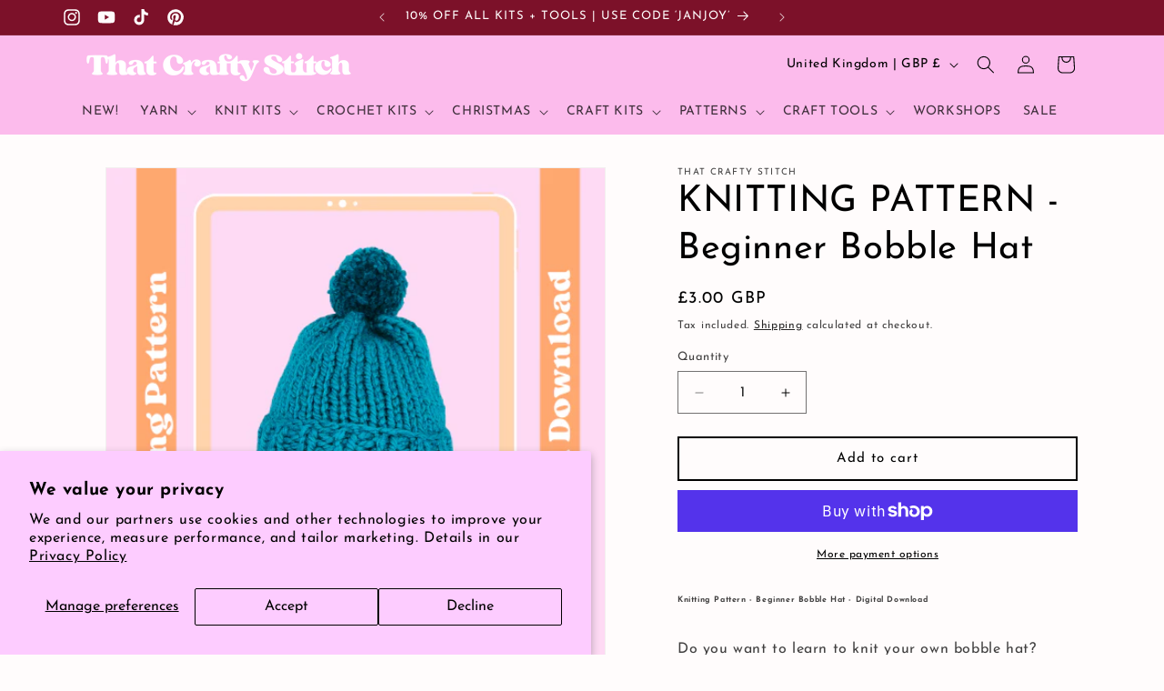

--- FILE ---
content_type: text/html; charset=utf-8
request_url: https://thatcraftystitch.co.uk/products/knitting-pattern-beginner-bobble-hat
body_size: 52958
content:
<!doctype html>
<html class="no-js" lang="en">
  <head>
    <meta charset="utf-8">
    <meta http-equiv="X-UA-Compatible" content="IE=edge">
    <meta name="viewport" content="width=device-width,initial-scale=1">
    <meta name="theme-color" content="">
    <link rel="canonical" href="https://thatcraftystitch.co.uk/products/knitting-pattern-beginner-bobble-hat"><link rel="icon" type="image/png" href="//thatcraftystitch.co.uk/cdn/shop/files/84DEB9A1-0E8C-4A99-93A1-A02324AE1F4B.png?crop=center&height=32&v=1695551024&width=32"><link rel="preconnect" href="https://fonts.shopifycdn.com" crossorigin><title>
      KNITTING PATTERN - Beginner Beanie Hat - Digital Download
 &ndash; That Crafty Stitch</title>

    
      <meta name="description" content="Knit your own bobble hat with this easy to follow, beginner friendly digital knitting pattern. This beginner friendly bobble hat is designed with beginners in mind, this easy pattern includes step by step instructions and video tutorials for the techniques used.">
    

    

<meta property="og:site_name" content="That Crafty Stitch">
<meta property="og:url" content="https://thatcraftystitch.co.uk/products/knitting-pattern-beginner-bobble-hat">
<meta property="og:title" content="KNITTING PATTERN - Beginner Beanie Hat - Digital Download">
<meta property="og:type" content="product">
<meta property="og:description" content="Knit your own bobble hat with this easy to follow, beginner friendly digital knitting pattern. This beginner friendly bobble hat is designed with beginners in mind, this easy pattern includes step by step instructions and video tutorials for the techniques used."><meta property="og:image" content="http://thatcraftystitch.co.uk/cdn/shop/files/27.png?v=1697909499">
  <meta property="og:image:secure_url" content="https://thatcraftystitch.co.uk/cdn/shop/files/27.png?v=1697909499">
  <meta property="og:image:width" content="500">
  <meta property="og:image:height" content="500"><meta property="og:price:amount" content="3.00">
  <meta property="og:price:currency" content="GBP"><meta name="twitter:card" content="summary_large_image">
<meta name="twitter:title" content="KNITTING PATTERN - Beginner Beanie Hat - Digital Download">
<meta name="twitter:description" content="Knit your own bobble hat with this easy to follow, beginner friendly digital knitting pattern. This beginner friendly bobble hat is designed with beginners in mind, this easy pattern includes step by step instructions and video tutorials for the techniques used.">


    <script src="//thatcraftystitch.co.uk/cdn/shop/t/5/assets/constants.js?v=58251544750838685771717017130" defer="defer"></script>
    <script src="//thatcraftystitch.co.uk/cdn/shop/t/5/assets/pubsub.js?v=158357773527763999511717017130" defer="defer"></script>
    <script src="//thatcraftystitch.co.uk/cdn/shop/t/5/assets/global.js?v=37284204640041572741717017130" defer="defer"></script><script>window.performance && window.performance.mark && window.performance.mark('shopify.content_for_header.start');</script><meta name="facebook-domain-verification" content="6ohfr4eih7ck3zxrtd01dvgcxfrf5t">
<meta name="google-site-verification" content="I3E95sT9Sfbdtpja3yVlgW24Hk5iN7PM11S7ds_IoMM">
<meta id="shopify-digital-wallet" name="shopify-digital-wallet" content="/54911434926/digital_wallets/dialog">
<meta name="shopify-checkout-api-token" content="4b818855204ef2a9029ac1119142b246">
<meta id="in-context-paypal-metadata" data-shop-id="54911434926" data-venmo-supported="false" data-environment="production" data-locale="en_US" data-paypal-v4="true" data-currency="GBP">
<link rel="alternate" type="application/json+oembed" href="https://thatcraftystitch.co.uk/products/knitting-pattern-beginner-bobble-hat.oembed">
<script async="async" src="/checkouts/internal/preloads.js?locale=en-GB"></script>
<link rel="preconnect" href="https://shop.app" crossorigin="anonymous">
<script async="async" src="https://shop.app/checkouts/internal/preloads.js?locale=en-GB&shop_id=54911434926" crossorigin="anonymous"></script>
<script id="apple-pay-shop-capabilities" type="application/json">{"shopId":54911434926,"countryCode":"GB","currencyCode":"GBP","merchantCapabilities":["supports3DS"],"merchantId":"gid:\/\/shopify\/Shop\/54911434926","merchantName":"That Crafty Stitch","requiredBillingContactFields":["postalAddress","email"],"requiredShippingContactFields":["postalAddress","email"],"shippingType":"shipping","supportedNetworks":["visa","maestro","masterCard","amex","discover","elo"],"total":{"type":"pending","label":"That Crafty Stitch","amount":"1.00"},"shopifyPaymentsEnabled":true,"supportsSubscriptions":true}</script>
<script id="shopify-features" type="application/json">{"accessToken":"4b818855204ef2a9029ac1119142b246","betas":["rich-media-storefront-analytics"],"domain":"thatcraftystitch.co.uk","predictiveSearch":true,"shopId":54911434926,"locale":"en"}</script>
<script>var Shopify = Shopify || {};
Shopify.shop = "that-crafty-stitch-uk.myshopify.com";
Shopify.locale = "en";
Shopify.currency = {"active":"GBP","rate":"1.0"};
Shopify.country = "GB";
Shopify.theme = {"name":"Current Dawn Theme","id":136312848558,"schema_name":"Dawn","schema_version":"13.0.0","theme_store_id":887,"role":"main"};
Shopify.theme.handle = "null";
Shopify.theme.style = {"id":null,"handle":null};
Shopify.cdnHost = "thatcraftystitch.co.uk/cdn";
Shopify.routes = Shopify.routes || {};
Shopify.routes.root = "/";</script>
<script type="module">!function(o){(o.Shopify=o.Shopify||{}).modules=!0}(window);</script>
<script>!function(o){function n(){var o=[];function n(){o.push(Array.prototype.slice.apply(arguments))}return n.q=o,n}var t=o.Shopify=o.Shopify||{};t.loadFeatures=n(),t.autoloadFeatures=n()}(window);</script>
<script>
  window.ShopifyPay = window.ShopifyPay || {};
  window.ShopifyPay.apiHost = "shop.app\/pay";
  window.ShopifyPay.redirectState = null;
</script>
<script id="shop-js-analytics" type="application/json">{"pageType":"product"}</script>
<script defer="defer" async type="module" src="//thatcraftystitch.co.uk/cdn/shopifycloud/shop-js/modules/v2/client.init-shop-cart-sync_BT-GjEfc.en.esm.js"></script>
<script defer="defer" async type="module" src="//thatcraftystitch.co.uk/cdn/shopifycloud/shop-js/modules/v2/chunk.common_D58fp_Oc.esm.js"></script>
<script defer="defer" async type="module" src="//thatcraftystitch.co.uk/cdn/shopifycloud/shop-js/modules/v2/chunk.modal_xMitdFEc.esm.js"></script>
<script type="module">
  await import("//thatcraftystitch.co.uk/cdn/shopifycloud/shop-js/modules/v2/client.init-shop-cart-sync_BT-GjEfc.en.esm.js");
await import("//thatcraftystitch.co.uk/cdn/shopifycloud/shop-js/modules/v2/chunk.common_D58fp_Oc.esm.js");
await import("//thatcraftystitch.co.uk/cdn/shopifycloud/shop-js/modules/v2/chunk.modal_xMitdFEc.esm.js");

  window.Shopify.SignInWithShop?.initShopCartSync?.({"fedCMEnabled":true,"windoidEnabled":true});

</script>
<script>
  window.Shopify = window.Shopify || {};
  if (!window.Shopify.featureAssets) window.Shopify.featureAssets = {};
  window.Shopify.featureAssets['shop-js'] = {"shop-cart-sync":["modules/v2/client.shop-cart-sync_DZOKe7Ll.en.esm.js","modules/v2/chunk.common_D58fp_Oc.esm.js","modules/v2/chunk.modal_xMitdFEc.esm.js"],"init-fed-cm":["modules/v2/client.init-fed-cm_B6oLuCjv.en.esm.js","modules/v2/chunk.common_D58fp_Oc.esm.js","modules/v2/chunk.modal_xMitdFEc.esm.js"],"shop-cash-offers":["modules/v2/client.shop-cash-offers_D2sdYoxE.en.esm.js","modules/v2/chunk.common_D58fp_Oc.esm.js","modules/v2/chunk.modal_xMitdFEc.esm.js"],"shop-login-button":["modules/v2/client.shop-login-button_QeVjl5Y3.en.esm.js","modules/v2/chunk.common_D58fp_Oc.esm.js","modules/v2/chunk.modal_xMitdFEc.esm.js"],"pay-button":["modules/v2/client.pay-button_DXTOsIq6.en.esm.js","modules/v2/chunk.common_D58fp_Oc.esm.js","modules/v2/chunk.modal_xMitdFEc.esm.js"],"shop-button":["modules/v2/client.shop-button_DQZHx9pm.en.esm.js","modules/v2/chunk.common_D58fp_Oc.esm.js","modules/v2/chunk.modal_xMitdFEc.esm.js"],"avatar":["modules/v2/client.avatar_BTnouDA3.en.esm.js"],"init-windoid":["modules/v2/client.init-windoid_CR1B-cfM.en.esm.js","modules/v2/chunk.common_D58fp_Oc.esm.js","modules/v2/chunk.modal_xMitdFEc.esm.js"],"init-shop-for-new-customer-accounts":["modules/v2/client.init-shop-for-new-customer-accounts_C_vY_xzh.en.esm.js","modules/v2/client.shop-login-button_QeVjl5Y3.en.esm.js","modules/v2/chunk.common_D58fp_Oc.esm.js","modules/v2/chunk.modal_xMitdFEc.esm.js"],"init-shop-email-lookup-coordinator":["modules/v2/client.init-shop-email-lookup-coordinator_BI7n9ZSv.en.esm.js","modules/v2/chunk.common_D58fp_Oc.esm.js","modules/v2/chunk.modal_xMitdFEc.esm.js"],"init-shop-cart-sync":["modules/v2/client.init-shop-cart-sync_BT-GjEfc.en.esm.js","modules/v2/chunk.common_D58fp_Oc.esm.js","modules/v2/chunk.modal_xMitdFEc.esm.js"],"shop-toast-manager":["modules/v2/client.shop-toast-manager_DiYdP3xc.en.esm.js","modules/v2/chunk.common_D58fp_Oc.esm.js","modules/v2/chunk.modal_xMitdFEc.esm.js"],"init-customer-accounts":["modules/v2/client.init-customer-accounts_D9ZNqS-Q.en.esm.js","modules/v2/client.shop-login-button_QeVjl5Y3.en.esm.js","modules/v2/chunk.common_D58fp_Oc.esm.js","modules/v2/chunk.modal_xMitdFEc.esm.js"],"init-customer-accounts-sign-up":["modules/v2/client.init-customer-accounts-sign-up_iGw4briv.en.esm.js","modules/v2/client.shop-login-button_QeVjl5Y3.en.esm.js","modules/v2/chunk.common_D58fp_Oc.esm.js","modules/v2/chunk.modal_xMitdFEc.esm.js"],"shop-follow-button":["modules/v2/client.shop-follow-button_CqMgW2wH.en.esm.js","modules/v2/chunk.common_D58fp_Oc.esm.js","modules/v2/chunk.modal_xMitdFEc.esm.js"],"checkout-modal":["modules/v2/client.checkout-modal_xHeaAweL.en.esm.js","modules/v2/chunk.common_D58fp_Oc.esm.js","modules/v2/chunk.modal_xMitdFEc.esm.js"],"shop-login":["modules/v2/client.shop-login_D91U-Q7h.en.esm.js","modules/v2/chunk.common_D58fp_Oc.esm.js","modules/v2/chunk.modal_xMitdFEc.esm.js"],"lead-capture":["modules/v2/client.lead-capture_BJmE1dJe.en.esm.js","modules/v2/chunk.common_D58fp_Oc.esm.js","modules/v2/chunk.modal_xMitdFEc.esm.js"],"payment-terms":["modules/v2/client.payment-terms_Ci9AEqFq.en.esm.js","modules/v2/chunk.common_D58fp_Oc.esm.js","modules/v2/chunk.modal_xMitdFEc.esm.js"]};
</script>
<script>(function() {
  var isLoaded = false;
  function asyncLoad() {
    if (isLoaded) return;
    isLoaded = true;
    var urls = ["https:\/\/cdn.s3.pop-convert.com\/pcjs.production.min.js?unique_id=that-crafty-stitch-uk.myshopify.com\u0026shop=that-crafty-stitch-uk.myshopify.com","https:\/\/script.pop-convert.com\/new-micro\/production.pc.min.js?unique_id=that-crafty-stitch-uk.myshopify.com\u0026shop=that-crafty-stitch-uk.myshopify.com"];
    for (var i = 0; i < urls.length; i++) {
      var s = document.createElement('script');
      s.type = 'text/javascript';
      s.async = true;
      s.src = urls[i];
      var x = document.getElementsByTagName('script')[0];
      x.parentNode.insertBefore(s, x);
    }
  };
  if(window.attachEvent) {
    window.attachEvent('onload', asyncLoad);
  } else {
    window.addEventListener('load', asyncLoad, false);
  }
})();</script>
<script id="__st">var __st={"a":54911434926,"offset":0,"reqid":"b695009f-6f0f-402b-8dcc-dd7bdd026c83-1769181056","pageurl":"thatcraftystitch.co.uk\/products\/knitting-pattern-beginner-bobble-hat","u":"12c4bf3f85fd","p":"product","rtyp":"product","rid":8108119752878};</script>
<script>window.ShopifyPaypalV4VisibilityTracking = true;</script>
<script id="captcha-bootstrap">!function(){'use strict';const t='contact',e='account',n='new_comment',o=[[t,t],['blogs',n],['comments',n],[t,'customer']],c=[[e,'customer_login'],[e,'guest_login'],[e,'recover_customer_password'],[e,'create_customer']],r=t=>t.map((([t,e])=>`form[action*='/${t}']:not([data-nocaptcha='true']) input[name='form_type'][value='${e}']`)).join(','),a=t=>()=>t?[...document.querySelectorAll(t)].map((t=>t.form)):[];function s(){const t=[...o],e=r(t);return a(e)}const i='password',u='form_key',d=['recaptcha-v3-token','g-recaptcha-response','h-captcha-response',i],f=()=>{try{return window.sessionStorage}catch{return}},m='__shopify_v',_=t=>t.elements[u];function p(t,e,n=!1){try{const o=window.sessionStorage,c=JSON.parse(o.getItem(e)),{data:r}=function(t){const{data:e,action:n}=t;return t[m]||n?{data:e,action:n}:{data:t,action:n}}(c);for(const[e,n]of Object.entries(r))t.elements[e]&&(t.elements[e].value=n);n&&o.removeItem(e)}catch(o){console.error('form repopulation failed',{error:o})}}const l='form_type',E='cptcha';function T(t){t.dataset[E]=!0}const w=window,h=w.document,L='Shopify',v='ce_forms',y='captcha';let A=!1;((t,e)=>{const n=(g='f06e6c50-85a8-45c8-87d0-21a2b65856fe',I='https://cdn.shopify.com/shopifycloud/storefront-forms-hcaptcha/ce_storefront_forms_captcha_hcaptcha.v1.5.2.iife.js',D={infoText:'Protected by hCaptcha',privacyText:'Privacy',termsText:'Terms'},(t,e,n)=>{const o=w[L][v],c=o.bindForm;if(c)return c(t,g,e,D).then(n);var r;o.q.push([[t,g,e,D],n]),r=I,A||(h.body.append(Object.assign(h.createElement('script'),{id:'captcha-provider',async:!0,src:r})),A=!0)});var g,I,D;w[L]=w[L]||{},w[L][v]=w[L][v]||{},w[L][v].q=[],w[L][y]=w[L][y]||{},w[L][y].protect=function(t,e){n(t,void 0,e),T(t)},Object.freeze(w[L][y]),function(t,e,n,w,h,L){const[v,y,A,g]=function(t,e,n){const i=e?o:[],u=t?c:[],d=[...i,...u],f=r(d),m=r(i),_=r(d.filter((([t,e])=>n.includes(e))));return[a(f),a(m),a(_),s()]}(w,h,L),I=t=>{const e=t.target;return e instanceof HTMLFormElement?e:e&&e.form},D=t=>v().includes(t);t.addEventListener('submit',(t=>{const e=I(t);if(!e)return;const n=D(e)&&!e.dataset.hcaptchaBound&&!e.dataset.recaptchaBound,o=_(e),c=g().includes(e)&&(!o||!o.value);(n||c)&&t.preventDefault(),c&&!n&&(function(t){try{if(!f())return;!function(t){const e=f();if(!e)return;const n=_(t);if(!n)return;const o=n.value;o&&e.removeItem(o)}(t);const e=Array.from(Array(32),(()=>Math.random().toString(36)[2])).join('');!function(t,e){_(t)||t.append(Object.assign(document.createElement('input'),{type:'hidden',name:u})),t.elements[u].value=e}(t,e),function(t,e){const n=f();if(!n)return;const o=[...t.querySelectorAll(`input[type='${i}']`)].map((({name:t})=>t)),c=[...d,...o],r={};for(const[a,s]of new FormData(t).entries())c.includes(a)||(r[a]=s);n.setItem(e,JSON.stringify({[m]:1,action:t.action,data:r}))}(t,e)}catch(e){console.error('failed to persist form',e)}}(e),e.submit())}));const S=(t,e)=>{t&&!t.dataset[E]&&(n(t,e.some((e=>e===t))),T(t))};for(const o of['focusin','change'])t.addEventListener(o,(t=>{const e=I(t);D(e)&&S(e,y())}));const B=e.get('form_key'),M=e.get(l),P=B&&M;t.addEventListener('DOMContentLoaded',(()=>{const t=y();if(P)for(const e of t)e.elements[l].value===M&&p(e,B);[...new Set([...A(),...v().filter((t=>'true'===t.dataset.shopifyCaptcha))])].forEach((e=>S(e,t)))}))}(h,new URLSearchParams(w.location.search),n,t,e,['guest_login'])})(!0,!0)}();</script>
<script integrity="sha256-4kQ18oKyAcykRKYeNunJcIwy7WH5gtpwJnB7kiuLZ1E=" data-source-attribution="shopify.loadfeatures" defer="defer" src="//thatcraftystitch.co.uk/cdn/shopifycloud/storefront/assets/storefront/load_feature-a0a9edcb.js" crossorigin="anonymous"></script>
<script crossorigin="anonymous" defer="defer" src="//thatcraftystitch.co.uk/cdn/shopifycloud/storefront/assets/shopify_pay/storefront-65b4c6d7.js?v=20250812"></script>
<script data-source-attribution="shopify.dynamic_checkout.dynamic.init">var Shopify=Shopify||{};Shopify.PaymentButton=Shopify.PaymentButton||{isStorefrontPortableWallets:!0,init:function(){window.Shopify.PaymentButton.init=function(){};var t=document.createElement("script");t.src="https://thatcraftystitch.co.uk/cdn/shopifycloud/portable-wallets/latest/portable-wallets.en.js",t.type="module",document.head.appendChild(t)}};
</script>
<script data-source-attribution="shopify.dynamic_checkout.buyer_consent">
  function portableWalletsHideBuyerConsent(e){var t=document.getElementById("shopify-buyer-consent"),n=document.getElementById("shopify-subscription-policy-button");t&&n&&(t.classList.add("hidden"),t.setAttribute("aria-hidden","true"),n.removeEventListener("click",e))}function portableWalletsShowBuyerConsent(e){var t=document.getElementById("shopify-buyer-consent"),n=document.getElementById("shopify-subscription-policy-button");t&&n&&(t.classList.remove("hidden"),t.removeAttribute("aria-hidden"),n.addEventListener("click",e))}window.Shopify?.PaymentButton&&(window.Shopify.PaymentButton.hideBuyerConsent=portableWalletsHideBuyerConsent,window.Shopify.PaymentButton.showBuyerConsent=portableWalletsShowBuyerConsent);
</script>
<script>
  function portableWalletsCleanup(e){e&&e.src&&console.error("Failed to load portable wallets script "+e.src);var t=document.querySelectorAll("shopify-accelerated-checkout .shopify-payment-button__skeleton, shopify-accelerated-checkout-cart .wallet-cart-button__skeleton"),e=document.getElementById("shopify-buyer-consent");for(let e=0;e<t.length;e++)t[e].remove();e&&e.remove()}function portableWalletsNotLoadedAsModule(e){e instanceof ErrorEvent&&"string"==typeof e.message&&e.message.includes("import.meta")&&"string"==typeof e.filename&&e.filename.includes("portable-wallets")&&(window.removeEventListener("error",portableWalletsNotLoadedAsModule),window.Shopify.PaymentButton.failedToLoad=e,"loading"===document.readyState?document.addEventListener("DOMContentLoaded",window.Shopify.PaymentButton.init):window.Shopify.PaymentButton.init())}window.addEventListener("error",portableWalletsNotLoadedAsModule);
</script>

<script type="module" src="https://thatcraftystitch.co.uk/cdn/shopifycloud/portable-wallets/latest/portable-wallets.en.js" onError="portableWalletsCleanup(this)" crossorigin="anonymous"></script>
<script nomodule>
  document.addEventListener("DOMContentLoaded", portableWalletsCleanup);
</script>

<script id='scb4127' type='text/javascript' async='' src='https://thatcraftystitch.co.uk/cdn/shopifycloud/privacy-banner/storefront-banner.js'></script><link id="shopify-accelerated-checkout-styles" rel="stylesheet" media="screen" href="https://thatcraftystitch.co.uk/cdn/shopifycloud/portable-wallets/latest/accelerated-checkout-backwards-compat.css" crossorigin="anonymous">
<style id="shopify-accelerated-checkout-cart">
        #shopify-buyer-consent {
  margin-top: 1em;
  display: inline-block;
  width: 100%;
}

#shopify-buyer-consent.hidden {
  display: none;
}

#shopify-subscription-policy-button {
  background: none;
  border: none;
  padding: 0;
  text-decoration: underline;
  font-size: inherit;
  cursor: pointer;
}

#shopify-subscription-policy-button::before {
  box-shadow: none;
}

      </style>
<script id="sections-script" data-sections="header" defer="defer" src="//thatcraftystitch.co.uk/cdn/shop/t/5/compiled_assets/scripts.js?v=5901"></script>
<script>window.performance && window.performance.mark && window.performance.mark('shopify.content_for_header.end');</script>


    <style data-shopify>
      @font-face {
  font-family: "Josefin Sans";
  font-weight: 400;
  font-style: normal;
  font-display: swap;
  src: url("//thatcraftystitch.co.uk/cdn/fonts/josefin_sans/josefinsans_n4.70f7efd699799949e6d9f99bc20843a2c86a2e0f.woff2") format("woff2"),
       url("//thatcraftystitch.co.uk/cdn/fonts/josefin_sans/josefinsans_n4.35d308a1bdf56e5556bc2ac79702c721e4e2e983.woff") format("woff");
}

      @font-face {
  font-family: "Josefin Sans";
  font-weight: 700;
  font-style: normal;
  font-display: swap;
  src: url("//thatcraftystitch.co.uk/cdn/fonts/josefin_sans/josefinsans_n7.4edc746dce14b53e39df223fba72d5f37c3d525d.woff2") format("woff2"),
       url("//thatcraftystitch.co.uk/cdn/fonts/josefin_sans/josefinsans_n7.051568b12ab464ee8f0241094cdd7a1c80fbd08d.woff") format("woff");
}

      @font-face {
  font-family: "Josefin Sans";
  font-weight: 400;
  font-style: italic;
  font-display: swap;
  src: url("//thatcraftystitch.co.uk/cdn/fonts/josefin_sans/josefinsans_i4.a2ba85bff59cf18a6ad90c24fe1808ddb8ce1343.woff2") format("woff2"),
       url("//thatcraftystitch.co.uk/cdn/fonts/josefin_sans/josefinsans_i4.2dba61e1d135ab449e8e134ba633cf0d31863cc4.woff") format("woff");
}

      @font-face {
  font-family: "Josefin Sans";
  font-weight: 700;
  font-style: italic;
  font-display: swap;
  src: url("//thatcraftystitch.co.uk/cdn/fonts/josefin_sans/josefinsans_i7.733dd5c50cdd7b706d9ec731b4016d1edd55db5e.woff2") format("woff2"),
       url("//thatcraftystitch.co.uk/cdn/fonts/josefin_sans/josefinsans_i7.094ef86ca8f6eafea52b87b4f09feefb278e539d.woff") format("woff");
}

      @font-face {
  font-family: "Josefin Sans";
  font-weight: 400;
  font-style: normal;
  font-display: swap;
  src: url("//thatcraftystitch.co.uk/cdn/fonts/josefin_sans/josefinsans_n4.70f7efd699799949e6d9f99bc20843a2c86a2e0f.woff2") format("woff2"),
       url("//thatcraftystitch.co.uk/cdn/fonts/josefin_sans/josefinsans_n4.35d308a1bdf56e5556bc2ac79702c721e4e2e983.woff") format("woff");
}


      
        :root,
        .color-background-1 {
          --color-background: 255,252,252;
        
          --gradient-background: #fffcfc;
        

        

        --color-foreground: 0,0,0;
        --color-background-contrast: 255,124,124;
        --color-shadow: 255,252,252;
        --color-button: 255,252,252;
        --color-button-text: 255,252,252;
        --color-secondary-button: 255,252,252;
        --color-secondary-button-text: 255,175,230;
        --color-link: 255,175,230;
        --color-badge-foreground: 0,0,0;
        --color-badge-background: 255,252,252;
        --color-badge-border: 0,0,0;
        --payment-terms-background-color: rgb(255 252 252);
      }
      
        
        .color-background-2 {
          --color-background: 252,187,236;
        
          --gradient-background: #fcbbec;
        

        

        --color-foreground: 255,255,255;
        --color-background-contrast: 247,65,202;
        --color-shadow: 255,255,255;
        --color-button: 255,175,230;
        --color-button-text: 255,255,255;
        --color-secondary-button: 252,187,236;
        --color-secondary-button-text: 0,0,0;
        --color-link: 0,0,0;
        --color-badge-foreground: 255,255,255;
        --color-badge-background: 252,187,236;
        --color-badge-border: 255,255,255;
        --payment-terms-background-color: rgb(252 187 236);
      }
      
        
        .color-inverse {
          --color-background: 255,252,252;
        
          --gradient-background: #fffcfc;
        

        

        --color-foreground: 0,0,0;
        --color-background-contrast: 255,124,124;
        --color-shadow: 0,0,0;
        --color-button: 255,168,112;
        --color-button-text: 0,0,0;
        --color-secondary-button: 255,252,252;
        --color-secondary-button-text: 0,0,0;
        --color-link: 0,0,0;
        --color-badge-foreground: 0,0,0;
        --color-badge-background: 255,252,252;
        --color-badge-border: 0,0,0;
        --payment-terms-background-color: rgb(255 252 252);
      }
      
        
        .color-accent-1 {
          --color-background: 255,195,140;
        
          --gradient-background: #ffc38c;
        

        

        --color-foreground: 0,0,0;
        --color-background-contrast: 255,128,13;
        --color-shadow: 0,0,0;
        --color-button: 255,255,255;
        --color-button-text: 0,0,0;
        --color-secondary-button: 255,195,140;
        --color-secondary-button-text: 0,0,0;
        --color-link: 0,0,0;
        --color-badge-foreground: 0,0,0;
        --color-badge-background: 255,195,140;
        --color-badge-border: 0,0,0;
        --payment-terms-background-color: rgb(255 195 140);
      }
      
        
        .color-accent-2 {
          --color-background: 253,202,255;
        
          --gradient-background: #fdcaff;
        

        

        --color-foreground: 0,0,0;
        --color-background-contrast: 248,74,255;
        --color-shadow: 255,255,255;
        --color-button: 255,255,255;
        --color-button-text: 0,0,0;
        --color-secondary-button: 253,202,255;
        --color-secondary-button-text: 0,0,0;
        --color-link: 0,0,0;
        --color-badge-foreground: 0,0,0;
        --color-badge-background: 253,202,255;
        --color-badge-border: 0,0,0;
        --payment-terms-background-color: rgb(253 202 255);
      }
      
        
        .color-scheme-e9797ae0-d83b-48b2-a0e3-6142e5ab3fe1 {
          --color-background: 255,252,252;
        
          --gradient-background: #fffcfc;
        

        

        --color-foreground: 255,168,112;
        --color-background-contrast: 255,124,124;
        --color-shadow: 255,255,255;
        --color-button: 255,175,230;
        --color-button-text: 255,255,255;
        --color-secondary-button: 255,252,252;
        --color-secondary-button-text: 255,168,112;
        --color-link: 255,168,112;
        --color-badge-foreground: 255,168,112;
        --color-badge-background: 255,252,252;
        --color-badge-border: 255,168,112;
        --payment-terms-background-color: rgb(255 252 252);
      }
      
        
        .color-scheme-4f542501-519a-4188-bb96-eafb769074ed {
          --color-background: 255,252,252;
        
          --gradient-background: #fffcfc;
        

        

        --color-foreground: 0,0,0;
        --color-background-contrast: 255,124,124;
        --color-shadow: 255,145,220;
        --color-button: 201,225,184;
        --color-button-text: 0,0,0;
        --color-secondary-button: 255,252,252;
        --color-secondary-button-text: 0,0,0;
        --color-link: 0,0,0;
        --color-badge-foreground: 0,0,0;
        --color-badge-background: 255,252,252;
        --color-badge-border: 0,0,0;
        --payment-terms-background-color: rgb(255 252 252);
      }
      
        
        .color-scheme-dac8e79d-1552-4f69-b204-3abb4a9f772e {
          --color-background: 252,187,236;
        
          --gradient-background: #fcbbec;
        

        

        --color-foreground: 0,0,0;
        --color-background-contrast: 247,65,202;
        --color-shadow: 255,255,255;
        --color-button: 253,202,255;
        --color-button-text: 0,0,0;
        --color-secondary-button: 252,187,236;
        --color-secondary-button-text: 0,0,0;
        --color-link: 0,0,0;
        --color-badge-foreground: 0,0,0;
        --color-badge-background: 252,187,236;
        --color-badge-border: 0,0,0;
        --payment-terms-background-color: rgb(252 187 236);
      }
      
        
        .color-scheme-8ef98e3b-33ee-41d1-9223-9b8ae99a90a4 {
          --color-background: 124,17,41;
        
          --gradient-background: #7c1129;
        

        

        --color-foreground: 255,252,252;
        --color-background-contrast: 146,20,48;
        --color-shadow: 0,0,0;
        --color-button: 255,255,255;
        --color-button-text: 0,0,0;
        --color-secondary-button: 124,17,41;
        --color-secondary-button-text: 0,0,0;
        --color-link: 0,0,0;
        --color-badge-foreground: 255,252,252;
        --color-badge-background: 124,17,41;
        --color-badge-border: 255,252,252;
        --payment-terms-background-color: rgb(124 17 41);
      }
      
        
        .color-scheme-fc04f7cf-9435-4607-afbf-fa273299a154 {
          --color-background: 253,199,162;
        
          --gradient-background: #fdc7a2;
        

        

        --color-foreground: 0,0,0;
        --color-background-contrast: 250,124,37;
        --color-shadow: 0,0,0;
        --color-button: 0,0,0;
        --color-button-text: 0,0,0;
        --color-secondary-button: 253,199,162;
        --color-secondary-button-text: 0,0,0;
        --color-link: 0,0,0;
        --color-badge-foreground: 0,0,0;
        --color-badge-background: 253,199,162;
        --color-badge-border: 0,0,0;
        --payment-terms-background-color: rgb(253 199 162);
      }
      
        
        .color-scheme-7062ebc2-dbfb-42d0-bda0-abab49411fb0 {
          --color-background: 4,19,67;
        
          --gradient-background: #041343;
        

        

        --color-foreground: 255,255,255;
        --color-background-contrast: 81,120,245;
        --color-shadow: 255,252,252;
        --color-button: 255,252,252;
        --color-button-text: 184,29,14;
        --color-secondary-button: 4,19,67;
        --color-secondary-button-text: 255,252,252;
        --color-link: 255,252,252;
        --color-badge-foreground: 255,255,255;
        --color-badge-background: 4,19,67;
        --color-badge-border: 255,255,255;
        --payment-terms-background-color: rgb(4 19 67);
      }
      

      body, .color-background-1, .color-background-2, .color-inverse, .color-accent-1, .color-accent-2, .color-scheme-e9797ae0-d83b-48b2-a0e3-6142e5ab3fe1, .color-scheme-4f542501-519a-4188-bb96-eafb769074ed, .color-scheme-dac8e79d-1552-4f69-b204-3abb4a9f772e, .color-scheme-8ef98e3b-33ee-41d1-9223-9b8ae99a90a4, .color-scheme-fc04f7cf-9435-4607-afbf-fa273299a154, .color-scheme-7062ebc2-dbfb-42d0-bda0-abab49411fb0 {
        color: rgba(var(--color-foreground), 0.75);
        background-color: rgb(var(--color-background));
      }

      :root {
        --font-body-family: "Josefin Sans", sans-serif;
        --font-body-style: normal;
        --font-body-weight: 400;
        --font-body-weight-bold: 700;

        --font-heading-family: "Josefin Sans", sans-serif;
        --font-heading-style: normal;
        --font-heading-weight: 400;

        --font-body-scale: 1.0;
        --font-heading-scale: 1.0;

        --media-padding: px;
        --media-border-opacity: 0.05;
        --media-border-width: 1px;
        --media-radius: 0px;
        --media-shadow-opacity: 0.0;
        --media-shadow-horizontal-offset: 0px;
        --media-shadow-vertical-offset: 4px;
        --media-shadow-blur-radius: 5px;
        --media-shadow-visible: 0;

        --page-width: 120rem;
        --page-width-margin: 0rem;

        --product-card-image-padding: 0.0rem;
        --product-card-corner-radius: 0.0rem;
        --product-card-text-alignment: left;
        --product-card-border-width: 0.0rem;
        --product-card-border-opacity: 0.1;
        --product-card-shadow-opacity: 0.0;
        --product-card-shadow-visible: 0;
        --product-card-shadow-horizontal-offset: 0.0rem;
        --product-card-shadow-vertical-offset: 0.4rem;
        --product-card-shadow-blur-radius: 0.5rem;

        --collection-card-image-padding: 0.0rem;
        --collection-card-corner-radius: 0.0rem;
        --collection-card-text-alignment: center;
        --collection-card-border-width: 0.0rem;
        --collection-card-border-opacity: 0.1;
        --collection-card-shadow-opacity: 0.0;
        --collection-card-shadow-visible: 0;
        --collection-card-shadow-horizontal-offset: 0.0rem;
        --collection-card-shadow-vertical-offset: 0.4rem;
        --collection-card-shadow-blur-radius: 0.5rem;

        --blog-card-image-padding: 0.0rem;
        --blog-card-corner-radius: 0.0rem;
        --blog-card-text-alignment: left;
        --blog-card-border-width: 0.0rem;
        --blog-card-border-opacity: 0.1;
        --blog-card-shadow-opacity: 0.0;
        --blog-card-shadow-visible: 0;
        --blog-card-shadow-horizontal-offset: 0.0rem;
        --blog-card-shadow-vertical-offset: 0.4rem;
        --blog-card-shadow-blur-radius: 0.5rem;

        --badge-corner-radius: 4.0rem;

        --popup-border-width: 1px;
        --popup-border-opacity: 0.1;
        --popup-corner-radius: 0px;
        --popup-shadow-opacity: 0.05;
        --popup-shadow-horizontal-offset: 0px;
        --popup-shadow-vertical-offset: 4px;
        --popup-shadow-blur-radius: 5px;

        --drawer-border-width: 1px;
        --drawer-border-opacity: 0.1;
        --drawer-shadow-opacity: 0.0;
        --drawer-shadow-horizontal-offset: 0px;
        --drawer-shadow-vertical-offset: 4px;
        --drawer-shadow-blur-radius: 5px;

        --spacing-sections-desktop: 0px;
        --spacing-sections-mobile: 0px;

        --grid-desktop-vertical-spacing: 8px;
        --grid-desktop-horizontal-spacing: 8px;
        --grid-mobile-vertical-spacing: 4px;
        --grid-mobile-horizontal-spacing: 4px;

        --text-boxes-border-opacity: 0.1;
        --text-boxes-border-width: 0px;
        --text-boxes-radius: 0px;
        --text-boxes-shadow-opacity: 0.0;
        --text-boxes-shadow-visible: 0;
        --text-boxes-shadow-horizontal-offset: 0px;
        --text-boxes-shadow-vertical-offset: 4px;
        --text-boxes-shadow-blur-radius: 5px;

        --buttons-radius: 0px;
        --buttons-radius-outset: 0px;
        --buttons-border-width: 2px;
        --buttons-border-opacity: 1.0;
        --buttons-shadow-opacity: 0.0;
        --buttons-shadow-visible: 0;
        --buttons-shadow-horizontal-offset: 0px;
        --buttons-shadow-vertical-offset: 0px;
        --buttons-shadow-blur-radius: 0px;
        --buttons-border-offset: 0px;

        --inputs-radius: 0px;
        --inputs-border-width: 1px;
        --inputs-border-opacity: 0.55;
        --inputs-shadow-opacity: 0.0;
        --inputs-shadow-horizontal-offset: 0px;
        --inputs-margin-offset: 0px;
        --inputs-shadow-vertical-offset: 2px;
        --inputs-shadow-blur-radius: 5px;
        --inputs-radius-outset: 0px;

        --variant-pills-radius: 40px;
        --variant-pills-border-width: 1px;
        --variant-pills-border-opacity: 0.55;
        --variant-pills-shadow-opacity: 0.0;
        --variant-pills-shadow-horizontal-offset: 0px;
        --variant-pills-shadow-vertical-offset: 4px;
        --variant-pills-shadow-blur-radius: 5px;
      }

      *,
      *::before,
      *::after {
        box-sizing: inherit;
      }

      html {
        box-sizing: border-box;
        font-size: calc(var(--font-body-scale) * 62.5%);
        height: 100%;
      }

      body {
        display: grid;
        grid-template-rows: auto auto 1fr auto;
        grid-template-columns: 100%;
        min-height: 100%;
        margin: 0;
        font-size: 1.5rem;
        letter-spacing: 0.06rem;
        line-height: calc(1 + 0.8 / var(--font-body-scale));
        font-family: var(--font-body-family);
        font-style: var(--font-body-style);
        font-weight: var(--font-body-weight);
      }

      @media screen and (min-width: 750px) {
        body {
          font-size: 1.6rem;
        }
      }
    </style>

    <link href="//thatcraftystitch.co.uk/cdn/shop/t/5/assets/base.css?v=93405971894151239851717017130" rel="stylesheet" type="text/css" media="all" />
<link rel="preload" as="font" href="//thatcraftystitch.co.uk/cdn/fonts/josefin_sans/josefinsans_n4.70f7efd699799949e6d9f99bc20843a2c86a2e0f.woff2" type="font/woff2" crossorigin><link rel="preload" as="font" href="//thatcraftystitch.co.uk/cdn/fonts/josefin_sans/josefinsans_n4.70f7efd699799949e6d9f99bc20843a2c86a2e0f.woff2" type="font/woff2" crossorigin><link href="//thatcraftystitch.co.uk/cdn/shop/t/5/assets/component-localization-form.css?v=155603600527820746741717017130" rel="stylesheet" type="text/css" media="all" />
      <script src="//thatcraftystitch.co.uk/cdn/shop/t/5/assets/localization-form.js?v=169565320306168926741717017130" defer="defer"></script><link
        rel="stylesheet"
        href="//thatcraftystitch.co.uk/cdn/shop/t/5/assets/component-predictive-search.css?v=118923337488134913561717017130"
        media="print"
        onload="this.media='all'"
      ><script>
      document.documentElement.className = document.documentElement.className.replace('no-js', 'js');
      if (Shopify.designMode) {
        document.documentElement.classList.add('shopify-design-mode');
      }
    </script>
  <script>window.is_hulkpo_installed=true</script><!-- BEGIN app block: shopify://apps/hulk-form-builder/blocks/app-embed/b6b8dd14-356b-4725-a4ed-77232212b3c3 --><!-- BEGIN app snippet: hulkapps-formbuilder-theme-ext --><script type="text/javascript">
  
  if (typeof window.formbuilder_customer != "object") {
        window.formbuilder_customer = {}
  }

  window.hulkFormBuilder = {
    form_data: {},
    shop_data: {"shop_nYfak5B_pPq39MwLyeWE_Q":{"shop_uuid":"nYfak5B_pPq39MwLyeWE_Q","shop_timezone":"Europe\/London","shop_id":99291,"shop_is_after_submit_enabled":true,"shop_shopify_plan":"Basic","shop_shopify_domain":"that-crafty-stitch-uk.myshopify.com","shop_created_at":"2024-01-23T17:13:22.496Z","is_skip_metafield":false,"shop_deleted":false,"shop_disabled":false}},
    settings_data: {"shop_settings":{"shop_customise_msgs":[],"default_customise_msgs":{"is_required":"is required","thank_you":"Thank you! The form was submitted successfully.","processing":"Processing...","valid_data":"Please provide valid data","valid_email":"Provide valid email format","valid_tags":"HTML Tags are not allowed","valid_phone":"Provide valid phone number","valid_captcha":"Please provide valid captcha response","valid_url":"Provide valid URL","only_number_alloud":"Provide valid number in","number_less":"must be less than","number_more":"must be more than","image_must_less":"Image must be less than 20MB","image_number":"Images allowed","image_extension":"Invalid extension! Please provide image file","error_image_upload":"Error in image upload. Please try again.","error_file_upload":"Error in file upload. Please try again.","your_response":"Your response","error_form_submit":"Error occur.Please try again after sometime.","email_submitted":"Form with this email is already submitted","invalid_email_by_zerobounce":"The email address you entered appears to be invalid. Please check it and try again.","download_file":"Download file","card_details_invalid":"Your card details are invalid","card_details":"Card details","please_enter_card_details":"Please enter card details","card_number":"Card number","exp_mm":"Exp MM","exp_yy":"Exp YY","crd_cvc":"CVV","payment_value":"Payment amount","please_enter_payment_amount":"Please enter payment amount","address1":"Address line 1","address2":"Address line 2","city":"City","province":"Province","zipcode":"Zip code","country":"Country","blocked_domain":"This form does not accept addresses from","file_must_less":"File must be less than 20MB","file_extension":"Invalid extension! Please provide file","only_file_number_alloud":"files allowed","previous":"Previous","next":"Next","must_have_a_input":"Please enter at least one field.","please_enter_required_data":"Please enter required data","atleast_one_special_char":"Include at least one special character","atleast_one_lowercase_char":"Include at least one lowercase character","atleast_one_uppercase_char":"Include at least one uppercase character","atleast_one_number":"Include at least one number","must_have_8_chars":"Must have 8 characters long","be_between_8_and_12_chars":"Be between 8 and 12 characters long","please_select":"Please Select","phone_submitted":"Form with this phone number is already submitted","user_res_parse_error":"Error while submitting the form","valid_same_values":"values must be same","product_choice_clear_selection":"Clear Selection","picture_choice_clear_selection":"Clear Selection","remove_all_for_file_image_upload":"Remove All","invalid_file_type_for_image_upload":"You can't upload files of this type.","invalid_file_type_for_signature_upload":"You can't upload files of this type.","max_files_exceeded_for_file_upload":"You can not upload any more files.","max_files_exceeded_for_image_upload":"You can not upload any more files.","file_already_exist":"File already uploaded","max_limit_exceed":"You have added the maximum number of text fields.","cancel_upload_for_file_upload":"Cancel upload","cancel_upload_for_image_upload":"Cancel upload","cancel_upload_for_signature_upload":"Cancel upload"},"shop_blocked_domains":[]}},
    features_data: {"shop_plan_features":{"shop_plan_features":["unlimited-forms","full-design-customization","export-form-submissions","multiple-recipients-for-form-submissions","multiple-admin-notifications","enable-captcha","unlimited-file-uploads","save-submitted-form-data","set-auto-response-message","conditional-logic","form-banner","save-as-draft-facility","include-user-response-in-admin-email","disable-form-submission","file-upload"]}},
    shop: null,
    shop_id: null,
    plan_features: null,
    validateDoubleQuotes: false,
    assets: {
      extraFunctions: "https://cdn.shopify.com/extensions/019bb5ee-ec40-7527-955d-c1b8751eb060/form-builder-by-hulkapps-50/assets/extra-functions.js",
      extraStyles: "https://cdn.shopify.com/extensions/019bb5ee-ec40-7527-955d-c1b8751eb060/form-builder-by-hulkapps-50/assets/extra-styles.css",
      bootstrapStyles: "https://cdn.shopify.com/extensions/019bb5ee-ec40-7527-955d-c1b8751eb060/form-builder-by-hulkapps-50/assets/theme-app-extension-bootstrap.css"
    },
    translations: {
      htmlTagNotAllowed: "HTML Tags are not allowed",
      sqlQueryNotAllowed: "SQL Queries are not allowed",
      doubleQuoteNotAllowed: "Double quotes are not allowed",
      vorwerkHttpWwwNotAllowed: "The words \u0026#39;http\u0026#39; and \u0026#39;www\u0026#39; are not allowed. Please remove them and try again.",
      maxTextFieldsReached: "You have added the maximum number of text fields.",
      avoidNegativeWords: "Avoid negative words: Don\u0026#39;t use negative words in your contact message.",
      customDesignOnly: "This form is for custom designs requests. For general inquiries please contact our team at info@stagheaddesigns.com",
      zerobounceApiErrorMsg: "We couldn\u0026#39;t verify your email due to a technical issue. Please try again later.",
    }

  }

  

  window.FbThemeAppExtSettingsHash = {}
  
</script><!-- END app snippet --><!-- END app block --><!-- BEGIN app block: shopify://apps/hulk-product-options/blocks/app-embed/380168ef-9475-4244-a291-f66b189208b5 --><!-- BEGIN app snippet: hulkapps_product_options --><script>
    
        window.hulkapps = {
        shop_slug: "that-crafty-stitch-uk",
        store_id: "that-crafty-stitch-uk.myshopify.com",
        money_format: "£{{amount}}",
        cart: null,
        product: null,
        product_collections: null,
        product_variants: null,
        is_volume_discount: null,
        is_product_option: true,
        product_id: null,
        page_type: null,
        po_url: "https://productoption.hulkapps.com",
        po_proxy_url: "https://thatcraftystitch.co.uk",
        vd_url: "https://volumediscount.hulkapps.com",
        customer: null,
        hulkapps_extension_js: true

    }
    window.is_hulkpo_installed=true
    

      window.hulkapps.page_type = "cart";
      window.hulkapps.cart = {"note":null,"attributes":{},"original_total_price":0,"total_price":0,"total_discount":0,"total_weight":0.0,"item_count":0,"items":[],"requires_shipping":false,"currency":"GBP","items_subtotal_price":0,"cart_level_discount_applications":[],"checkout_charge_amount":0}
      if (typeof window.hulkapps.cart.items == "object") {
        for (var i=0; i<window.hulkapps.cart.items.length; i++) {
          ["sku", "grams", "vendor", "url", "image", "handle", "requires_shipping", "product_type", "product_description"].map(function(a) {
            delete window.hulkapps.cart.items[i][a]
          })
        }
      }
      window.hulkapps.cart_collections = {}
      

    
      window.hulkapps.page_type = "product"
      window.hulkapps.product_id = "8108119752878";
      window.hulkapps.product = {"id":8108119752878,"title":"KNITTING PATTERN - Beginner Bobble Hat","handle":"knitting-pattern-beginner-bobble-hat","description":"\u003cmeta charset=\"UTF-8\"\u003e\n\u003cp data-mce-fragment=\"1\"\u003e\u003cstrong style=\"font-size: 0.875rem;\"\u003eKnitting Pattern - Beginner Bobble Hat - Digital Download\u003cbr data-mce-fragment=\"1\"\u003e\u003cbr data-mce-fragment=\"1\"\u003e\u003c\/strong\u003eDo you want to learn to knit your own bobble hat? Perfect, you’re in the right place! This bobble hat pattern is really beginner friendly, so if you are new to the world of knitting then this project will be more than manageable for you. \u003cbr data-mce-fragment=\"1\"\u003e\u003cbr data-mce-fragment=\"1\"\u003eThe chunky hat you’ll create is the perfect way to wrap up warm this winter. Really easy to make, so suitable for beginners. Made from super chunky yarn its so comfortable, easy to wear and keeps you seriously warm! You can go for muted tones or switch it up with brights. Plus you have the option to add a big fluffy pom pom to finish off your hat.\u003cbr data-mce-fragment=\"1\"\u003e\u003cstrong style=\"font-size: 0.875rem;\"\u003e\u003cbr data-mce-fragment=\"1\"\u003eTECHNIQUE USED:\u003cbr data-mce-fragment=\"1\"\u003e\u003c\/strong\u003e\u003c\/p\u003e\n\u003cp data-mce-fragment=\"1\"\u003e- Casting on\u003cbr data-mce-fragment=\"1\"\u003e\u003c\/p\u003e\n\u003cp data-mce-fragment=\"1\"\u003e- Casting off\u003cbr data-mce-fragment=\"1\"\u003e\u003c\/p\u003e\n\u003cp data-mce-fragment=\"1\"\u003e- Knit stitch\u003cbr data-mce-fragment=\"1\"\u003e\u003c\/p\u003e\n\u003cp data-mce-fragment=\"1\"\u003e- Purl stitch\u003cbr data-mce-fragment=\"1\"\u003e\u003c\/p\u003e\n\u003cp data-mce-fragment=\"1\"\u003e- Seaming\u003cbr data-mce-fragment=\"1\"\u003e\u003c\/p\u003e\n\u003cp data-mce-fragment=\"1\"\u003e- Making a pom pom\u003cstrong style=\"font-size: 0.875rem;\"\u003e\u003cbr data-mce-fragment=\"1\"\u003e\u003cbr data-mce-fragment=\"1\"\u003eTIME:\u003cbr data-mce-fragment=\"1\"\u003e\u003c\/strong\u003eThis project takes approx 2-3 hours from start to finish depending on your knitting experience and speed. \u003cbr data-mce-fragment=\"1\"\u003e\u003cstrong style=\"font-size: 0.875rem;\"\u003e\u003cbr data-mce-fragment=\"1\"\u003eWHAT YOU’LL NEED:\u003cbr data-mce-fragment=\"1\"\u003e\u003c\/strong\u003e\u003c\/p\u003e\n\u003cp data-mce-fragment=\"1\"\u003e- 150g of super chunky yarn total, split between your chosen colours\u003cbr data-mce-fragment=\"1\"\u003e\u003c\/p\u003e\n\u003cp data-mce-fragment=\"1\"\u003e- 10mm straight needles\u003cbr data-mce-fragment=\"1\"\u003e\u003c\/p\u003e\n\u003cp data-mce-fragment=\"1\"\u003e- Large pompom maker \u003cbr data-mce-fragment=\"1\"\u003e\u003c\/p\u003e\n\u003cp data-mce-fragment=\"1\"\u003e- Tapestry needle\u003cbr data-mce-fragment=\"1\"\u003e\u003c\/p\u003e\n\u003cp data-mce-fragment=\"1\"\u003e- Scissors\u003cbr data-mce-fragment=\"1\"\u003e\u003c\/p\u003e\n\u003cp data-mce-fragment=\"1\"\u003e- This pattern \u003cstrong style=\"font-size: 0.875rem;\"\u003e\u003cbr\u003e\u003c\/strong\u003e\u003c\/p\u003e\n\u003cp\u003e \u003c\/p\u003e\n\u003cp\u003e\u003cstrong\u003eRECOMMENDED YARN:\u003c\/strong\u003e\u003c\/p\u003e\n\u003cp\u003e\u003ca href=\"https:\/\/thatcraftystitch.co.uk\/products\/super-chunky-acrylic-yarn\"\u003ehttps:\/\/thatcraftystitch.co.uk\/products\/super-chunky-acrylic-yarn\u003c\/a\u003e\u003c\/p\u003e\n\u003cp\u003e\u003cstrong\u003eDOWNLOAD:\u003c\/strong\u003e\u003c\/p\u003e\n\u003cp\u003eYour digital knitting pattern will be available to download as soon as purchased. \u003c\/p\u003e","published_at":"2023-10-21T18:37:46+01:00","created_at":"2023-10-21T18:29:47+01:00","vendor":"That Crafty Stitch","type":"Knitting Pattern","tags":["Beanie hat knitting pattern","digital download","hat knitting pattern","knitting pattern","Learn to knit","Super Chunky Yarn"],"price":300,"price_min":300,"price_max":300,"available":true,"price_varies":false,"compare_at_price":null,"compare_at_price_min":0,"compare_at_price_max":0,"compare_at_price_varies":false,"variants":[{"id":44309441839278,"title":"Default Title","option1":"Default Title","option2":null,"option3":null,"sku":null,"requires_shipping":false,"taxable":true,"featured_image":null,"available":true,"name":"KNITTING PATTERN - Beginner Bobble Hat","public_title":null,"options":["Default Title"],"price":300,"weight":1000,"compare_at_price":null,"inventory_management":null,"barcode":null,"requires_selling_plan":false,"selling_plan_allocations":[]}],"images":["\/\/thatcraftystitch.co.uk\/cdn\/shop\/files\/27.png?v=1697909499","\/\/thatcraftystitch.co.uk\/cdn\/shop\/files\/4DC70BB6-57C2-45F3-BB05-352900C90B45_ac401c58-08eb-4180-8e26-762121024eb5.png?v=1697909776","\/\/thatcraftystitch.co.uk\/cdn\/shop\/files\/78C8A3EA-E096-4A55-8093-F5412DBB90C6.png?v=1697909776","\/\/thatcraftystitch.co.uk\/cdn\/shop\/files\/0AE7F2B8-D685-4749-858E-F059E4A352E3_3950eac8-6053-48c0-b8d7-d92c62dd718a.png?v=1697909776","\/\/thatcraftystitch.co.uk\/cdn\/shop\/files\/794816EE-AD33-4C98-BBDB-C34F0B7BE96C.png?v=1697909776","\/\/thatcraftystitch.co.uk\/cdn\/shop\/files\/CFDB9CDC-04D5-4D9B-8041-342513A2AA40.png?v=1697909774","\/\/thatcraftystitch.co.uk\/cdn\/shop\/files\/4E70DE54-2B20-4E12-8371-46AF76D59FAA.png?v=1697909774","\/\/thatcraftystitch.co.uk\/cdn\/shop\/files\/37F338F9-89CD-4A80-A182-C33C69CF45F4.png?v=1697909774","\/\/thatcraftystitch.co.uk\/cdn\/shop\/files\/07CE9F9F-160B-4645-AE62-E3005C927E66_96e10536-e73d-4c5a-8f1e-fe06ca6135ce.png?v=1697909774"],"featured_image":"\/\/thatcraftystitch.co.uk\/cdn\/shop\/files\/27.png?v=1697909499","options":["Title"],"media":[{"alt":"beginner bobble hat knitting pattern","id":27208308719790,"position":1,"preview_image":{"aspect_ratio":1.0,"height":500,"width":500,"src":"\/\/thatcraftystitch.co.uk\/cdn\/shop\/files\/27.png?v=1697909499"},"aspect_ratio":1.0,"height":500,"media_type":"image","src":"\/\/thatcraftystitch.co.uk\/cdn\/shop\/files\/27.png?v=1697909499","width":500},{"alt":"beginner bobble hat knitting pattern","id":27208341455022,"position":2,"preview_image":{"aspect_ratio":1.0,"height":1080,"width":1080,"src":"\/\/thatcraftystitch.co.uk\/cdn\/shop\/files\/4DC70BB6-57C2-45F3-BB05-352900C90B45_ac401c58-08eb-4180-8e26-762121024eb5.png?v=1697909776"},"aspect_ratio":1.0,"height":1080,"media_type":"image","src":"\/\/thatcraftystitch.co.uk\/cdn\/shop\/files\/4DC70BB6-57C2-45F3-BB05-352900C90B45_ac401c58-08eb-4180-8e26-762121024eb5.png?v=1697909776","width":1080},{"alt":"beginner bobble hat knitting pattern ","id":27208338079918,"position":3,"preview_image":{"aspect_ratio":1.0,"height":1080,"width":1080,"src":"\/\/thatcraftystitch.co.uk\/cdn\/shop\/files\/78C8A3EA-E096-4A55-8093-F5412DBB90C6.png?v=1697909776"},"aspect_ratio":1.0,"height":1080,"media_type":"image","src":"\/\/thatcraftystitch.co.uk\/cdn\/shop\/files\/78C8A3EA-E096-4A55-8093-F5412DBB90C6.png?v=1697909776","width":1080},{"alt":"bobble hat knitting pattern","id":27208341422254,"position":4,"preview_image":{"aspect_ratio":1.0,"height":1080,"width":1080,"src":"\/\/thatcraftystitch.co.uk\/cdn\/shop\/files\/0AE7F2B8-D685-4749-858E-F059E4A352E3_3950eac8-6053-48c0-b8d7-d92c62dd718a.png?v=1697909776"},"aspect_ratio":1.0,"height":1080,"media_type":"image","src":"\/\/thatcraftystitch.co.uk\/cdn\/shop\/files\/0AE7F2B8-D685-4749-858E-F059E4A352E3_3950eac8-6053-48c0-b8d7-d92c62dd718a.png?v=1697909776","width":1080},{"alt":"bobble hat knitting pattern","id":27208338145454,"position":5,"preview_image":{"aspect_ratio":1.0,"height":1080,"width":1080,"src":"\/\/thatcraftystitch.co.uk\/cdn\/shop\/files\/794816EE-AD33-4C98-BBDB-C34F0B7BE96C.png?v=1697909776"},"aspect_ratio":1.0,"height":1080,"media_type":"image","src":"\/\/thatcraftystitch.co.uk\/cdn\/shop\/files\/794816EE-AD33-4C98-BBDB-C34F0B7BE96C.png?v=1697909776","width":1080},{"alt":"bobble hat knitting pattern","id":27208338014382,"position":6,"preview_image":{"aspect_ratio":1.0,"height":1080,"width":1080,"src":"\/\/thatcraftystitch.co.uk\/cdn\/shop\/files\/CFDB9CDC-04D5-4D9B-8041-342513A2AA40.png?v=1697909774"},"aspect_ratio":1.0,"height":1080,"media_type":"image","src":"\/\/thatcraftystitch.co.uk\/cdn\/shop\/files\/CFDB9CDC-04D5-4D9B-8041-342513A2AA40.png?v=1697909774","width":1080},{"alt":"bobble hat knitting pattern","id":27208338112686,"position":7,"preview_image":{"aspect_ratio":1.0,"height":1080,"width":1080,"src":"\/\/thatcraftystitch.co.uk\/cdn\/shop\/files\/4E70DE54-2B20-4E12-8371-46AF76D59FAA.png?v=1697909774"},"aspect_ratio":1.0,"height":1080,"media_type":"image","src":"\/\/thatcraftystitch.co.uk\/cdn\/shop\/files\/4E70DE54-2B20-4E12-8371-46AF76D59FAA.png?v=1697909774","width":1080},{"alt":"bobble hat knitting pattern","id":27208338243758,"position":8,"preview_image":{"aspect_ratio":1.0,"height":1080,"width":1080,"src":"\/\/thatcraftystitch.co.uk\/cdn\/shop\/files\/37F338F9-89CD-4A80-A182-C33C69CF45F4.png?v=1697909774"},"aspect_ratio":1.0,"height":1080,"media_type":"image","src":"\/\/thatcraftystitch.co.uk\/cdn\/shop\/files\/37F338F9-89CD-4A80-A182-C33C69CF45F4.png?v=1697909774","width":1080},{"alt":"bobble hat knitting pattern","id":27208338276526,"position":9,"preview_image":{"aspect_ratio":1.0,"height":1080,"width":1080,"src":"\/\/thatcraftystitch.co.uk\/cdn\/shop\/files\/07CE9F9F-160B-4645-AE62-E3005C927E66_96e10536-e73d-4c5a-8f1e-fe06ca6135ce.png?v=1697909774"},"aspect_ratio":1.0,"height":1080,"media_type":"image","src":"\/\/thatcraftystitch.co.uk\/cdn\/shop\/files\/07CE9F9F-160B-4645-AE62-E3005C927E66_96e10536-e73d-4c5a-8f1e-fe06ca6135ce.png?v=1697909774","width":1080}],"requires_selling_plan":false,"selling_plan_groups":[],"content":"\u003cmeta charset=\"UTF-8\"\u003e\n\u003cp data-mce-fragment=\"1\"\u003e\u003cstrong style=\"font-size: 0.875rem;\"\u003eKnitting Pattern - Beginner Bobble Hat - Digital Download\u003cbr data-mce-fragment=\"1\"\u003e\u003cbr data-mce-fragment=\"1\"\u003e\u003c\/strong\u003eDo you want to learn to knit your own bobble hat? Perfect, you’re in the right place! This bobble hat pattern is really beginner friendly, so if you are new to the world of knitting then this project will be more than manageable for you. \u003cbr data-mce-fragment=\"1\"\u003e\u003cbr data-mce-fragment=\"1\"\u003eThe chunky hat you’ll create is the perfect way to wrap up warm this winter. Really easy to make, so suitable for beginners. Made from super chunky yarn its so comfortable, easy to wear and keeps you seriously warm! You can go for muted tones or switch it up with brights. Plus you have the option to add a big fluffy pom pom to finish off your hat.\u003cbr data-mce-fragment=\"1\"\u003e\u003cstrong style=\"font-size: 0.875rem;\"\u003e\u003cbr data-mce-fragment=\"1\"\u003eTECHNIQUE USED:\u003cbr data-mce-fragment=\"1\"\u003e\u003c\/strong\u003e\u003c\/p\u003e\n\u003cp data-mce-fragment=\"1\"\u003e- Casting on\u003cbr data-mce-fragment=\"1\"\u003e\u003c\/p\u003e\n\u003cp data-mce-fragment=\"1\"\u003e- Casting off\u003cbr data-mce-fragment=\"1\"\u003e\u003c\/p\u003e\n\u003cp data-mce-fragment=\"1\"\u003e- Knit stitch\u003cbr data-mce-fragment=\"1\"\u003e\u003c\/p\u003e\n\u003cp data-mce-fragment=\"1\"\u003e- Purl stitch\u003cbr data-mce-fragment=\"1\"\u003e\u003c\/p\u003e\n\u003cp data-mce-fragment=\"1\"\u003e- Seaming\u003cbr data-mce-fragment=\"1\"\u003e\u003c\/p\u003e\n\u003cp data-mce-fragment=\"1\"\u003e- Making a pom pom\u003cstrong style=\"font-size: 0.875rem;\"\u003e\u003cbr data-mce-fragment=\"1\"\u003e\u003cbr data-mce-fragment=\"1\"\u003eTIME:\u003cbr data-mce-fragment=\"1\"\u003e\u003c\/strong\u003eThis project takes approx 2-3 hours from start to finish depending on your knitting experience and speed. \u003cbr data-mce-fragment=\"1\"\u003e\u003cstrong style=\"font-size: 0.875rem;\"\u003e\u003cbr data-mce-fragment=\"1\"\u003eWHAT YOU’LL NEED:\u003cbr data-mce-fragment=\"1\"\u003e\u003c\/strong\u003e\u003c\/p\u003e\n\u003cp data-mce-fragment=\"1\"\u003e- 150g of super chunky yarn total, split between your chosen colours\u003cbr data-mce-fragment=\"1\"\u003e\u003c\/p\u003e\n\u003cp data-mce-fragment=\"1\"\u003e- 10mm straight needles\u003cbr data-mce-fragment=\"1\"\u003e\u003c\/p\u003e\n\u003cp data-mce-fragment=\"1\"\u003e- Large pompom maker \u003cbr data-mce-fragment=\"1\"\u003e\u003c\/p\u003e\n\u003cp data-mce-fragment=\"1\"\u003e- Tapestry needle\u003cbr data-mce-fragment=\"1\"\u003e\u003c\/p\u003e\n\u003cp data-mce-fragment=\"1\"\u003e- Scissors\u003cbr data-mce-fragment=\"1\"\u003e\u003c\/p\u003e\n\u003cp data-mce-fragment=\"1\"\u003e- This pattern \u003cstrong style=\"font-size: 0.875rem;\"\u003e\u003cbr\u003e\u003c\/strong\u003e\u003c\/p\u003e\n\u003cp\u003e \u003c\/p\u003e\n\u003cp\u003e\u003cstrong\u003eRECOMMENDED YARN:\u003c\/strong\u003e\u003c\/p\u003e\n\u003cp\u003e\u003ca href=\"https:\/\/thatcraftystitch.co.uk\/products\/super-chunky-acrylic-yarn\"\u003ehttps:\/\/thatcraftystitch.co.uk\/products\/super-chunky-acrylic-yarn\u003c\/a\u003e\u003c\/p\u003e\n\u003cp\u003e\u003cstrong\u003eDOWNLOAD:\u003c\/strong\u003e\u003c\/p\u003e\n\u003cp\u003eYour digital knitting pattern will be available to download as soon as purchased. \u003c\/p\u003e"}

      window.hulkapps.product_collection = []
      
        window.hulkapps.product_collection.push(307670548654)
      
        window.hulkapps.product_collection.push(664801476995)
      
        window.hulkapps.product_collection.push(669238165891)
      
        window.hulkapps.product_collection.push(686820196739)
      
        window.hulkapps.product_collection.push(278297378990)
      
        window.hulkapps.product_collection.push(305062969518)
      
        window.hulkapps.product_collection.push(307670253742)
      

      window.hulkapps.product_variant = []
      
        window.hulkapps.product_variant.push(44309441839278)
      

      window.hulkapps.product_collections = window.hulkapps.product_collection.toString();
      window.hulkapps.product_variants = window.hulkapps.product_variant.toString();

    

</script>

<!-- END app snippet --><!-- END app block --><script src="https://cdn.shopify.com/extensions/019a4bd6-5189-7b1b-88e6-ae4214511ca1/vite-vue3-typescript-eslint-prettier-32/assets/main.js" type="text/javascript" defer="defer"></script>
<script src="https://cdn.shopify.com/extensions/019bb5ee-ec40-7527-955d-c1b8751eb060/form-builder-by-hulkapps-50/assets/form-builder-script.js" type="text/javascript" defer="defer"></script>
<script src="https://cdn.shopify.com/extensions/019bdef3-ad0a-728f-8c72-eda2a502dab2/productoption-173/assets/hulkcode.js" type="text/javascript" defer="defer"></script>
<link href="https://cdn.shopify.com/extensions/019bdef3-ad0a-728f-8c72-eda2a502dab2/productoption-173/assets/hulkcode.css" rel="stylesheet" type="text/css" media="all">
<link href="https://monorail-edge.shopifysvc.com" rel="dns-prefetch">
<script>(function(){if ("sendBeacon" in navigator && "performance" in window) {try {var session_token_from_headers = performance.getEntriesByType('navigation')[0].serverTiming.find(x => x.name == '_s').description;} catch {var session_token_from_headers = undefined;}var session_cookie_matches = document.cookie.match(/_shopify_s=([^;]*)/);var session_token_from_cookie = session_cookie_matches && session_cookie_matches.length === 2 ? session_cookie_matches[1] : "";var session_token = session_token_from_headers || session_token_from_cookie || "";function handle_abandonment_event(e) {var entries = performance.getEntries().filter(function(entry) {return /monorail-edge.shopifysvc.com/.test(entry.name);});if (!window.abandonment_tracked && entries.length === 0) {window.abandonment_tracked = true;var currentMs = Date.now();var navigation_start = performance.timing.navigationStart;var payload = {shop_id: 54911434926,url: window.location.href,navigation_start,duration: currentMs - navigation_start,session_token,page_type: "product"};window.navigator.sendBeacon("https://monorail-edge.shopifysvc.com/v1/produce", JSON.stringify({schema_id: "online_store_buyer_site_abandonment/1.1",payload: payload,metadata: {event_created_at_ms: currentMs,event_sent_at_ms: currentMs}}));}}window.addEventListener('pagehide', handle_abandonment_event);}}());</script>
<script id="web-pixels-manager-setup">(function e(e,d,r,n,o){if(void 0===o&&(o={}),!Boolean(null===(a=null===(i=window.Shopify)||void 0===i?void 0:i.analytics)||void 0===a?void 0:a.replayQueue)){var i,a;window.Shopify=window.Shopify||{};var t=window.Shopify;t.analytics=t.analytics||{};var s=t.analytics;s.replayQueue=[],s.publish=function(e,d,r){return s.replayQueue.push([e,d,r]),!0};try{self.performance.mark("wpm:start")}catch(e){}var l=function(){var e={modern:/Edge?\/(1{2}[4-9]|1[2-9]\d|[2-9]\d{2}|\d{4,})\.\d+(\.\d+|)|Firefox\/(1{2}[4-9]|1[2-9]\d|[2-9]\d{2}|\d{4,})\.\d+(\.\d+|)|Chrom(ium|e)\/(9{2}|\d{3,})\.\d+(\.\d+|)|(Maci|X1{2}).+ Version\/(15\.\d+|(1[6-9]|[2-9]\d|\d{3,})\.\d+)([,.]\d+|)( \(\w+\)|)( Mobile\/\w+|) Safari\/|Chrome.+OPR\/(9{2}|\d{3,})\.\d+\.\d+|(CPU[ +]OS|iPhone[ +]OS|CPU[ +]iPhone|CPU IPhone OS|CPU iPad OS)[ +]+(15[._]\d+|(1[6-9]|[2-9]\d|\d{3,})[._]\d+)([._]\d+|)|Android:?[ /-](13[3-9]|1[4-9]\d|[2-9]\d{2}|\d{4,})(\.\d+|)(\.\d+|)|Android.+Firefox\/(13[5-9]|1[4-9]\d|[2-9]\d{2}|\d{4,})\.\d+(\.\d+|)|Android.+Chrom(ium|e)\/(13[3-9]|1[4-9]\d|[2-9]\d{2}|\d{4,})\.\d+(\.\d+|)|SamsungBrowser\/([2-9]\d|\d{3,})\.\d+/,legacy:/Edge?\/(1[6-9]|[2-9]\d|\d{3,})\.\d+(\.\d+|)|Firefox\/(5[4-9]|[6-9]\d|\d{3,})\.\d+(\.\d+|)|Chrom(ium|e)\/(5[1-9]|[6-9]\d|\d{3,})\.\d+(\.\d+|)([\d.]+$|.*Safari\/(?![\d.]+ Edge\/[\d.]+$))|(Maci|X1{2}).+ Version\/(10\.\d+|(1[1-9]|[2-9]\d|\d{3,})\.\d+)([,.]\d+|)( \(\w+\)|)( Mobile\/\w+|) Safari\/|Chrome.+OPR\/(3[89]|[4-9]\d|\d{3,})\.\d+\.\d+|(CPU[ +]OS|iPhone[ +]OS|CPU[ +]iPhone|CPU IPhone OS|CPU iPad OS)[ +]+(10[._]\d+|(1[1-9]|[2-9]\d|\d{3,})[._]\d+)([._]\d+|)|Android:?[ /-](13[3-9]|1[4-9]\d|[2-9]\d{2}|\d{4,})(\.\d+|)(\.\d+|)|Mobile Safari.+OPR\/([89]\d|\d{3,})\.\d+\.\d+|Android.+Firefox\/(13[5-9]|1[4-9]\d|[2-9]\d{2}|\d{4,})\.\d+(\.\d+|)|Android.+Chrom(ium|e)\/(13[3-9]|1[4-9]\d|[2-9]\d{2}|\d{4,})\.\d+(\.\d+|)|Android.+(UC? ?Browser|UCWEB|U3)[ /]?(15\.([5-9]|\d{2,})|(1[6-9]|[2-9]\d|\d{3,})\.\d+)\.\d+|SamsungBrowser\/(5\.\d+|([6-9]|\d{2,})\.\d+)|Android.+MQ{2}Browser\/(14(\.(9|\d{2,})|)|(1[5-9]|[2-9]\d|\d{3,})(\.\d+|))(\.\d+|)|K[Aa][Ii]OS\/(3\.\d+|([4-9]|\d{2,})\.\d+)(\.\d+|)/},d=e.modern,r=e.legacy,n=navigator.userAgent;return n.match(d)?"modern":n.match(r)?"legacy":"unknown"}(),u="modern"===l?"modern":"legacy",c=(null!=n?n:{modern:"",legacy:""})[u],f=function(e){return[e.baseUrl,"/wpm","/b",e.hashVersion,"modern"===e.buildTarget?"m":"l",".js"].join("")}({baseUrl:d,hashVersion:r,buildTarget:u}),m=function(e){var d=e.version,r=e.bundleTarget,n=e.surface,o=e.pageUrl,i=e.monorailEndpoint;return{emit:function(e){var a=e.status,t=e.errorMsg,s=(new Date).getTime(),l=JSON.stringify({metadata:{event_sent_at_ms:s},events:[{schema_id:"web_pixels_manager_load/3.1",payload:{version:d,bundle_target:r,page_url:o,status:a,surface:n,error_msg:t},metadata:{event_created_at_ms:s}}]});if(!i)return console&&console.warn&&console.warn("[Web Pixels Manager] No Monorail endpoint provided, skipping logging."),!1;try{return self.navigator.sendBeacon.bind(self.navigator)(i,l)}catch(e){}var u=new XMLHttpRequest;try{return u.open("POST",i,!0),u.setRequestHeader("Content-Type","text/plain"),u.send(l),!0}catch(e){return console&&console.warn&&console.warn("[Web Pixels Manager] Got an unhandled error while logging to Monorail."),!1}}}}({version:r,bundleTarget:l,surface:e.surface,pageUrl:self.location.href,monorailEndpoint:e.monorailEndpoint});try{o.browserTarget=l,function(e){var d=e.src,r=e.async,n=void 0===r||r,o=e.onload,i=e.onerror,a=e.sri,t=e.scriptDataAttributes,s=void 0===t?{}:t,l=document.createElement("script"),u=document.querySelector("head"),c=document.querySelector("body");if(l.async=n,l.src=d,a&&(l.integrity=a,l.crossOrigin="anonymous"),s)for(var f in s)if(Object.prototype.hasOwnProperty.call(s,f))try{l.dataset[f]=s[f]}catch(e){}if(o&&l.addEventListener("load",o),i&&l.addEventListener("error",i),u)u.appendChild(l);else{if(!c)throw new Error("Did not find a head or body element to append the script");c.appendChild(l)}}({src:f,async:!0,onload:function(){if(!function(){var e,d;return Boolean(null===(d=null===(e=window.Shopify)||void 0===e?void 0:e.analytics)||void 0===d?void 0:d.initialized)}()){var d=window.webPixelsManager.init(e)||void 0;if(d){var r=window.Shopify.analytics;r.replayQueue.forEach((function(e){var r=e[0],n=e[1],o=e[2];d.publishCustomEvent(r,n,o)})),r.replayQueue=[],r.publish=d.publishCustomEvent,r.visitor=d.visitor,r.initialized=!0}}},onerror:function(){return m.emit({status:"failed",errorMsg:"".concat(f," has failed to load")})},sri:function(e){var d=/^sha384-[A-Za-z0-9+/=]+$/;return"string"==typeof e&&d.test(e)}(c)?c:"",scriptDataAttributes:o}),m.emit({status:"loading"})}catch(e){m.emit({status:"failed",errorMsg:(null==e?void 0:e.message)||"Unknown error"})}}})({shopId: 54911434926,storefrontBaseUrl: "https://thatcraftystitch.co.uk",extensionsBaseUrl: "https://extensions.shopifycdn.com/cdn/shopifycloud/web-pixels-manager",monorailEndpoint: "https://monorail-edge.shopifysvc.com/unstable/produce_batch",surface: "storefront-renderer",enabledBetaFlags: ["2dca8a86"],webPixelsConfigList: [{"id":"568819886","configuration":"{\"config\":\"{\\\"pixel_id\\\":\\\"GT-NCH3DQ8\\\",\\\"target_country\\\":\\\"GB\\\",\\\"gtag_events\\\":[{\\\"type\\\":\\\"purchase\\\",\\\"action_label\\\":\\\"MC-BVZLJNE8KC\\\"},{\\\"type\\\":\\\"page_view\\\",\\\"action_label\\\":\\\"MC-BVZLJNE8KC\\\"},{\\\"type\\\":\\\"view_item\\\",\\\"action_label\\\":\\\"MC-BVZLJNE8KC\\\"}],\\\"enable_monitoring_mode\\\":false}\"}","eventPayloadVersion":"v1","runtimeContext":"OPEN","scriptVersion":"b2a88bafab3e21179ed38636efcd8a93","type":"APP","apiClientId":1780363,"privacyPurposes":[],"dataSharingAdjustments":{"protectedCustomerApprovalScopes":["read_customer_address","read_customer_email","read_customer_name","read_customer_personal_data","read_customer_phone"]}},{"id":"143917230","configuration":"{\"pixel_id\":\"284811753726292\",\"pixel_type\":\"facebook_pixel\",\"metaapp_system_user_token\":\"-\"}","eventPayloadVersion":"v1","runtimeContext":"OPEN","scriptVersion":"ca16bc87fe92b6042fbaa3acc2fbdaa6","type":"APP","apiClientId":2329312,"privacyPurposes":["ANALYTICS","MARKETING","SALE_OF_DATA"],"dataSharingAdjustments":{"protectedCustomerApprovalScopes":["read_customer_address","read_customer_email","read_customer_name","read_customer_personal_data","read_customer_phone"]}},{"id":"90505390","configuration":"{\"tagID\":\"2613600862046\"}","eventPayloadVersion":"v1","runtimeContext":"STRICT","scriptVersion":"18031546ee651571ed29edbe71a3550b","type":"APP","apiClientId":3009811,"privacyPurposes":["ANALYTICS","MARKETING","SALE_OF_DATA"],"dataSharingAdjustments":{"protectedCustomerApprovalScopes":["read_customer_address","read_customer_email","read_customer_name","read_customer_personal_data","read_customer_phone"]}},{"id":"shopify-app-pixel","configuration":"{}","eventPayloadVersion":"v1","runtimeContext":"STRICT","scriptVersion":"0450","apiClientId":"shopify-pixel","type":"APP","privacyPurposes":["ANALYTICS","MARKETING"]},{"id":"shopify-custom-pixel","eventPayloadVersion":"v1","runtimeContext":"LAX","scriptVersion":"0450","apiClientId":"shopify-pixel","type":"CUSTOM","privacyPurposes":["ANALYTICS","MARKETING"]}],isMerchantRequest: false,initData: {"shop":{"name":"That Crafty Stitch","paymentSettings":{"currencyCode":"GBP"},"myshopifyDomain":"that-crafty-stitch-uk.myshopify.com","countryCode":"GB","storefrontUrl":"https:\/\/thatcraftystitch.co.uk"},"customer":null,"cart":null,"checkout":null,"productVariants":[{"price":{"amount":3.0,"currencyCode":"GBP"},"product":{"title":"KNITTING PATTERN - Beginner Bobble Hat","vendor":"That Crafty Stitch","id":"8108119752878","untranslatedTitle":"KNITTING PATTERN - Beginner Bobble Hat","url":"\/products\/knitting-pattern-beginner-bobble-hat","type":"Knitting Pattern"},"id":"44309441839278","image":{"src":"\/\/thatcraftystitch.co.uk\/cdn\/shop\/files\/27.png?v=1697909499"},"sku":null,"title":"Default Title","untranslatedTitle":"Default Title"}],"purchasingCompany":null},},"https://thatcraftystitch.co.uk/cdn","fcfee988w5aeb613cpc8e4bc33m6693e112",{"modern":"","legacy":""},{"shopId":"54911434926","storefrontBaseUrl":"https:\/\/thatcraftystitch.co.uk","extensionBaseUrl":"https:\/\/extensions.shopifycdn.com\/cdn\/shopifycloud\/web-pixels-manager","surface":"storefront-renderer","enabledBetaFlags":"[\"2dca8a86\"]","isMerchantRequest":"false","hashVersion":"fcfee988w5aeb613cpc8e4bc33m6693e112","publish":"custom","events":"[[\"page_viewed\",{}],[\"product_viewed\",{\"productVariant\":{\"price\":{\"amount\":3.0,\"currencyCode\":\"GBP\"},\"product\":{\"title\":\"KNITTING PATTERN - Beginner Bobble Hat\",\"vendor\":\"That Crafty Stitch\",\"id\":\"8108119752878\",\"untranslatedTitle\":\"KNITTING PATTERN - Beginner Bobble Hat\",\"url\":\"\/products\/knitting-pattern-beginner-bobble-hat\",\"type\":\"Knitting Pattern\"},\"id\":\"44309441839278\",\"image\":{\"src\":\"\/\/thatcraftystitch.co.uk\/cdn\/shop\/files\/27.png?v=1697909499\"},\"sku\":null,\"title\":\"Default Title\",\"untranslatedTitle\":\"Default Title\"}}]]"});</script><script>
  window.ShopifyAnalytics = window.ShopifyAnalytics || {};
  window.ShopifyAnalytics.meta = window.ShopifyAnalytics.meta || {};
  window.ShopifyAnalytics.meta.currency = 'GBP';
  var meta = {"product":{"id":8108119752878,"gid":"gid:\/\/shopify\/Product\/8108119752878","vendor":"That Crafty Stitch","type":"Knitting Pattern","handle":"knitting-pattern-beginner-bobble-hat","variants":[{"id":44309441839278,"price":300,"name":"KNITTING PATTERN - Beginner Bobble Hat","public_title":null,"sku":null}],"remote":false},"page":{"pageType":"product","resourceType":"product","resourceId":8108119752878,"requestId":"b695009f-6f0f-402b-8dcc-dd7bdd026c83-1769181056"}};
  for (var attr in meta) {
    window.ShopifyAnalytics.meta[attr] = meta[attr];
  }
</script>
<script class="analytics">
  (function () {
    var customDocumentWrite = function(content) {
      var jquery = null;

      if (window.jQuery) {
        jquery = window.jQuery;
      } else if (window.Checkout && window.Checkout.$) {
        jquery = window.Checkout.$;
      }

      if (jquery) {
        jquery('body').append(content);
      }
    };

    var hasLoggedConversion = function(token) {
      if (token) {
        return document.cookie.indexOf('loggedConversion=' + token) !== -1;
      }
      return false;
    }

    var setCookieIfConversion = function(token) {
      if (token) {
        var twoMonthsFromNow = new Date(Date.now());
        twoMonthsFromNow.setMonth(twoMonthsFromNow.getMonth() + 2);

        document.cookie = 'loggedConversion=' + token + '; expires=' + twoMonthsFromNow;
      }
    }

    var trekkie = window.ShopifyAnalytics.lib = window.trekkie = window.trekkie || [];
    if (trekkie.integrations) {
      return;
    }
    trekkie.methods = [
      'identify',
      'page',
      'ready',
      'track',
      'trackForm',
      'trackLink'
    ];
    trekkie.factory = function(method) {
      return function() {
        var args = Array.prototype.slice.call(arguments);
        args.unshift(method);
        trekkie.push(args);
        return trekkie;
      };
    };
    for (var i = 0; i < trekkie.methods.length; i++) {
      var key = trekkie.methods[i];
      trekkie[key] = trekkie.factory(key);
    }
    trekkie.load = function(config) {
      trekkie.config = config || {};
      trekkie.config.initialDocumentCookie = document.cookie;
      var first = document.getElementsByTagName('script')[0];
      var script = document.createElement('script');
      script.type = 'text/javascript';
      script.onerror = function(e) {
        var scriptFallback = document.createElement('script');
        scriptFallback.type = 'text/javascript';
        scriptFallback.onerror = function(error) {
                var Monorail = {
      produce: function produce(monorailDomain, schemaId, payload) {
        var currentMs = new Date().getTime();
        var event = {
          schema_id: schemaId,
          payload: payload,
          metadata: {
            event_created_at_ms: currentMs,
            event_sent_at_ms: currentMs
          }
        };
        return Monorail.sendRequest("https://" + monorailDomain + "/v1/produce", JSON.stringify(event));
      },
      sendRequest: function sendRequest(endpointUrl, payload) {
        // Try the sendBeacon API
        if (window && window.navigator && typeof window.navigator.sendBeacon === 'function' && typeof window.Blob === 'function' && !Monorail.isIos12()) {
          var blobData = new window.Blob([payload], {
            type: 'text/plain'
          });

          if (window.navigator.sendBeacon(endpointUrl, blobData)) {
            return true;
          } // sendBeacon was not successful

        } // XHR beacon

        var xhr = new XMLHttpRequest();

        try {
          xhr.open('POST', endpointUrl);
          xhr.setRequestHeader('Content-Type', 'text/plain');
          xhr.send(payload);
        } catch (e) {
          console.log(e);
        }

        return false;
      },
      isIos12: function isIos12() {
        return window.navigator.userAgent.lastIndexOf('iPhone; CPU iPhone OS 12_') !== -1 || window.navigator.userAgent.lastIndexOf('iPad; CPU OS 12_') !== -1;
      }
    };
    Monorail.produce('monorail-edge.shopifysvc.com',
      'trekkie_storefront_load_errors/1.1',
      {shop_id: 54911434926,
      theme_id: 136312848558,
      app_name: "storefront",
      context_url: window.location.href,
      source_url: "//thatcraftystitch.co.uk/cdn/s/trekkie.storefront.8d95595f799fbf7e1d32231b9a28fd43b70c67d3.min.js"});

        };
        scriptFallback.async = true;
        scriptFallback.src = '//thatcraftystitch.co.uk/cdn/s/trekkie.storefront.8d95595f799fbf7e1d32231b9a28fd43b70c67d3.min.js';
        first.parentNode.insertBefore(scriptFallback, first);
      };
      script.async = true;
      script.src = '//thatcraftystitch.co.uk/cdn/s/trekkie.storefront.8d95595f799fbf7e1d32231b9a28fd43b70c67d3.min.js';
      first.parentNode.insertBefore(script, first);
    };
    trekkie.load(
      {"Trekkie":{"appName":"storefront","development":false,"defaultAttributes":{"shopId":54911434926,"isMerchantRequest":null,"themeId":136312848558,"themeCityHash":"14941054321347244041","contentLanguage":"en","currency":"GBP","eventMetadataId":"b1bee442-4f00-4bfb-8350-8f23bb282ce7"},"isServerSideCookieWritingEnabled":true,"monorailRegion":"shop_domain","enabledBetaFlags":["65f19447"]},"Session Attribution":{},"S2S":{"facebookCapiEnabled":true,"source":"trekkie-storefront-renderer","apiClientId":580111}}
    );

    var loaded = false;
    trekkie.ready(function() {
      if (loaded) return;
      loaded = true;

      window.ShopifyAnalytics.lib = window.trekkie;

      var originalDocumentWrite = document.write;
      document.write = customDocumentWrite;
      try { window.ShopifyAnalytics.merchantGoogleAnalytics.call(this); } catch(error) {};
      document.write = originalDocumentWrite;

      window.ShopifyAnalytics.lib.page(null,{"pageType":"product","resourceType":"product","resourceId":8108119752878,"requestId":"b695009f-6f0f-402b-8dcc-dd7bdd026c83-1769181056","shopifyEmitted":true});

      var match = window.location.pathname.match(/checkouts\/(.+)\/(thank_you|post_purchase)/)
      var token = match? match[1]: undefined;
      if (!hasLoggedConversion(token)) {
        setCookieIfConversion(token);
        window.ShopifyAnalytics.lib.track("Viewed Product",{"currency":"GBP","variantId":44309441839278,"productId":8108119752878,"productGid":"gid:\/\/shopify\/Product\/8108119752878","name":"KNITTING PATTERN - Beginner Bobble Hat","price":"3.00","sku":null,"brand":"That Crafty Stitch","variant":null,"category":"Knitting Pattern","nonInteraction":true,"remote":false},undefined,undefined,{"shopifyEmitted":true});
      window.ShopifyAnalytics.lib.track("monorail:\/\/trekkie_storefront_viewed_product\/1.1",{"currency":"GBP","variantId":44309441839278,"productId":8108119752878,"productGid":"gid:\/\/shopify\/Product\/8108119752878","name":"KNITTING PATTERN - Beginner Bobble Hat","price":"3.00","sku":null,"brand":"That Crafty Stitch","variant":null,"category":"Knitting Pattern","nonInteraction":true,"remote":false,"referer":"https:\/\/thatcraftystitch.co.uk\/products\/knitting-pattern-beginner-bobble-hat"});
      }
    });


        var eventsListenerScript = document.createElement('script');
        eventsListenerScript.async = true;
        eventsListenerScript.src = "//thatcraftystitch.co.uk/cdn/shopifycloud/storefront/assets/shop_events_listener-3da45d37.js";
        document.getElementsByTagName('head')[0].appendChild(eventsListenerScript);

})();</script>
<script
  defer
  src="https://thatcraftystitch.co.uk/cdn/shopifycloud/perf-kit/shopify-perf-kit-3.0.4.min.js"
  data-application="storefront-renderer"
  data-shop-id="54911434926"
  data-render-region="gcp-us-east1"
  data-page-type="product"
  data-theme-instance-id="136312848558"
  data-theme-name="Dawn"
  data-theme-version="13.0.0"
  data-monorail-region="shop_domain"
  data-resource-timing-sampling-rate="10"
  data-shs="true"
  data-shs-beacon="true"
  data-shs-export-with-fetch="true"
  data-shs-logs-sample-rate="1"
  data-shs-beacon-endpoint="https://thatcraftystitch.co.uk/api/collect"
></script>
</head>

  <body class="gradient">
    <a class="skip-to-content-link button visually-hidden" href="#MainContent">
      Skip to content
    </a><!-- BEGIN sections: header-group -->
<div id="shopify-section-sections--17026685141166__announcement-bar" class="shopify-section shopify-section-group-header-group announcement-bar-section"><link href="//thatcraftystitch.co.uk/cdn/shop/t/5/assets/component-slideshow.css?v=107725913939919748051717017130" rel="stylesheet" type="text/css" media="all" />
<link href="//thatcraftystitch.co.uk/cdn/shop/t/5/assets/component-slider.css?v=142503135496229589681717017130" rel="stylesheet" type="text/css" media="all" />

  <link href="//thatcraftystitch.co.uk/cdn/shop/t/5/assets/component-list-social.css?v=35792976012981934991717017130" rel="stylesheet" type="text/css" media="all" />


<div
  class="utility-bar color-scheme-8ef98e3b-33ee-41d1-9223-9b8ae99a90a4 gradient utility-bar--bottom-border"
  
>
  <div class="page-width utility-bar__grid utility-bar__grid--3-col">

<ul class="list-unstyled list-social" role="list"><li class="list-social__item">
      <a href="http://instagram.com/that_craftystitch" class="link list-social__link"><svg aria-hidden="true" focusable="false" class="icon icon-instagram" viewBox="0 0 20 20">
  <path fill="currentColor" fill-rule="evenodd" d="M13.23 3.492c-.84-.037-1.096-.046-3.23-.046-2.144 0-2.39.01-3.238.055-.776.027-1.195.164-1.487.273a2.43 2.43 0 0 0-.912.593 2.486 2.486 0 0 0-.602.922c-.11.282-.238.702-.274 1.486-.046.84-.046 1.095-.046 3.23 0 2.134.01 2.39.046 3.229.004.51.097 1.016.274 1.495.145.365.319.639.602.913.282.282.538.456.92.602.474.176.974.268 1.479.273.848.046 1.103.046 3.238.046 2.134 0 2.39-.01 3.23-.046.784-.036 1.203-.164 1.486-.273.374-.146.648-.329.921-.602.283-.283.447-.548.602-.922.177-.476.27-.979.274-1.486.037-.84.046-1.095.046-3.23 0-2.134-.01-2.39-.055-3.229-.027-.784-.164-1.204-.274-1.495a2.43 2.43 0 0 0-.593-.913 2.604 2.604 0 0 0-.92-.602c-.284-.11-.703-.237-1.488-.273ZM6.697 2.05c.857-.036 1.131-.045 3.302-.045 1.1-.014 2.202.001 3.302.045.664.014 1.321.14 1.943.374a3.968 3.968 0 0 1 1.414.922c.41.397.728.88.93 1.414.23.622.354 1.279.365 1.942C18 7.56 18 7.824 18 10.005c0 2.17-.01 2.444-.046 3.292-.036.858-.173 1.442-.374 1.943-.2.53-.474.976-.92 1.423a3.896 3.896 0 0 1-1.415.922c-.51.191-1.095.337-1.943.374-.857.036-1.122.045-3.302.045-2.171 0-2.445-.009-3.302-.055-.849-.027-1.432-.164-1.943-.364a4.152 4.152 0 0 1-1.414-.922 4.128 4.128 0 0 1-.93-1.423c-.183-.51-.329-1.085-.365-1.943C2.009 12.45 2 12.167 2 10.004c0-2.161 0-2.435.055-3.302.027-.848.164-1.432.365-1.942a4.44 4.44 0 0 1 .92-1.414 4.18 4.18 0 0 1 1.415-.93c.51-.183 1.094-.33 1.943-.366Zm.427 4.806a4.105 4.105 0 1 1 5.805 5.805 4.105 4.105 0 0 1-5.805-5.805Zm1.882 5.371a2.668 2.668 0 1 0 2.042-4.93 2.668 2.668 0 0 0-2.042 4.93Zm5.922-5.942a.958.958 0 1 1-1.355-1.355.958.958 0 0 1 1.355 1.355Z" clip-rule="evenodd"/>
</svg>
<span class="visually-hidden">Instagram</span>
      </a>
    </li><li class="list-social__item">
      <a href="https://www.youtube.com/@thatcraftystitch" class="link list-social__link"><svg aria-hidden="true" focusable="false" class="icon icon-youtube" viewBox="0 0 20 20">
  <path fill="currentColor" d="M18.16 5.87c.34 1.309.34 4.08.34 4.08s0 2.771-.34 4.08a2.125 2.125 0 0 1-1.53 1.53c-1.309.34-6.63.34-6.63.34s-5.321 0-6.63-.34a2.125 2.125 0 0 1-1.53-1.53c-.34-1.309-.34-4.08-.34-4.08s0-2.771.34-4.08a2.173 2.173 0 0 1 1.53-1.53C4.679 4 10 4 10 4s5.321 0 6.63.34a2.173 2.173 0 0 1 1.53 1.53ZM8.3 12.5l4.42-2.55L8.3 7.4v5.1Z"/>
</svg>
<span class="visually-hidden">YouTube</span>
      </a>
    </li><li class="list-social__item">
      <a href="https://tiktok.com/@thatcraftystitch" class="link list-social__link"><svg aria-hidden="true" focusable="false" class="icon icon-tiktok" viewBox="0 0 20 20">
  <path fill="currentColor" d="M10.511 1.705h2.74s-.157 3.51 3.795 3.768v2.711s-2.114.129-3.796-1.158l.028 5.606A5.073 5.073 0 1 1 8.213 7.56h.708v2.785a2.298 2.298 0 1 0 1.618 2.205L10.51 1.705Z"/>
</svg>
<span class="visually-hidden">TikTok</span>
      </a>
    </li><li class="list-social__item">
      <a href="https://pinterest.com/thatcraftystitchuk" class="link list-social__link"><svg aria-hidden="true" focusable="false" class="icon icon-pinterest" viewBox="0 0 20 20">
  <path fill="currentColor" d="M10 2.01c2.124.01 4.16.855 5.666 2.353a8.087 8.087 0 0 1 1.277 9.68A7.952 7.952 0 0 1 10 18.04a8.164 8.164 0 0 1-2.276-.307c.403-.653.672-1.24.816-1.729l.567-2.2c.134.27.393.5.768.702.384.192.768.297 1.19.297.836 0 1.585-.24 2.248-.72a4.678 4.678 0 0 0 1.537-1.969c.37-.89.554-1.848.537-2.813 0-1.249-.48-2.315-1.43-3.227a5.061 5.061 0 0 0-3.65-1.374c-.893 0-1.729.154-2.478.461a5.023 5.023 0 0 0-3.236 4.552c0 .72.134 1.355.413 1.902.269.538.672.922 1.22 1.152.096.039.182.039.25 0 .066-.028.114-.096.143-.192l.173-.653c.048-.144.02-.288-.105-.432a2.257 2.257 0 0 1-.548-1.565 3.803 3.803 0 0 1 3.976-3.861c1.047 0 1.863.288 2.44.855.585.576.883 1.315.883 2.228 0 .768-.106 1.479-.317 2.122a3.813 3.813 0 0 1-.893 1.556c-.384.384-.836.576-1.345.576-.413 0-.749-.144-1.018-.451-.259-.307-.345-.672-.25-1.085.147-.514.298-1.026.452-1.537l.173-.701c.057-.25.086-.451.086-.624 0-.346-.096-.634-.269-.855-.192-.22-.451-.336-.797-.336-.432 0-.797.192-1.085.595-.288.394-.442.893-.442 1.499.005.374.063.746.173 1.104l.058.144c-.576 2.478-.913 3.938-1.037 4.36-.116.528-.154 1.153-.125 1.863A8.067 8.067 0 0 1 2 10.03c0-2.208.778-4.11 2.343-5.666A7.721 7.721 0 0 1 10 2.001v.01Z"/>
</svg>
<span class="visually-hidden">Pinterest</span>
      </a>
    </li></ul>
<slideshow-component
        class="announcement-bar"
        role="region"
        aria-roledescription="Carousel"
        aria-label="Announcement bar"
      >
        <div class="announcement-bar-slider slider-buttons">
          <button
            type="button"
            class="slider-button slider-button--prev"
            name="previous"
            aria-label="Previous announcement"
            aria-controls="Slider-sections--17026685141166__announcement-bar"
          >
            <svg aria-hidden="true" focusable="false" class="icon icon-caret" viewBox="0 0 10 6">
  <path fill-rule="evenodd" clip-rule="evenodd" d="M9.354.646a.5.5 0 00-.708 0L5 4.293 1.354.646a.5.5 0 00-.708.708l4 4a.5.5 0 00.708 0l4-4a.5.5 0 000-.708z" fill="currentColor">
</svg>

          </button>
          <div
            class="grid grid--1-col slider slider--everywhere"
            id="Slider-sections--17026685141166__announcement-bar"
            aria-live="polite"
            aria-atomic="true"
            data-autoplay="true"
            data-speed="10"
          ><div
                class="slideshow__slide slider__slide grid__item grid--1-col"
                id="Slide-sections--17026685141166__announcement-bar-1"
                
                role="group"
                aria-roledescription="Announcement"
                aria-label="1 of 2"
                tabindex="-1"
              >
                <div
                  class="announcement-bar__announcement"
                  role="region"
                  aria-label="Announcement"
                  
                ><a
                        href="/collections/all-kits"
                        class="announcement-bar__link link link--text focus-inset animate-arrow"
                      ><p class="announcement-bar__message h5">
                      <span>10% OFF ALL KITS + TOOLS | USE CODE ‘JANJOY’</span><svg
  viewBox="0 0 14 10"
  fill="none"
  aria-hidden="true"
  focusable="false"
  class="icon icon-arrow"
  xmlns="http://www.w3.org/2000/svg"
>
  <path fill-rule="evenodd" clip-rule="evenodd" d="M8.537.808a.5.5 0 01.817-.162l4 4a.5.5 0 010 .708l-4 4a.5.5 0 11-.708-.708L11.793 5.5H1a.5.5 0 010-1h10.793L8.646 1.354a.5.5 0 01-.109-.546z" fill="currentColor">
</svg>

</p></a></div>
              </div><div
                class="slideshow__slide slider__slide grid__item grid--1-col"
                id="Slide-sections--17026685141166__announcement-bar-2"
                
                role="group"
                aria-roledescription="Announcement"
                aria-label="2 of 2"
                tabindex="-1"
              >
                <div
                  class="announcement-bar__announcement"
                  role="region"
                  aria-label="Announcement"
                  
                ><p class="announcement-bar__message h5">
                      <span>FREE UK SHIPPING ON ORDERS OVER £60</span></p></div>
              </div></div>
          <button
            type="button"
            class="slider-button slider-button--next"
            name="next"
            aria-label="Next announcement"
            aria-controls="Slider-sections--17026685141166__announcement-bar"
          >
            <svg aria-hidden="true" focusable="false" class="icon icon-caret" viewBox="0 0 10 6">
  <path fill-rule="evenodd" clip-rule="evenodd" d="M9.354.646a.5.5 0 00-.708 0L5 4.293 1.354.646a.5.5 0 00-.708.708l4 4a.5.5 0 00.708 0l4-4a.5.5 0 000-.708z" fill="currentColor">
</svg>

          </button>
        </div>
      </slideshow-component><div class="localization-wrapper">
</div>
  </div>
</div>


</div><div id="shopify-section-sections--17026685141166__header" class="shopify-section shopify-section-group-header-group section-header"><link rel="stylesheet" href="//thatcraftystitch.co.uk/cdn/shop/t/5/assets/component-list-menu.css?v=151968516119678728991717017130" media="print" onload="this.media='all'">
<link rel="stylesheet" href="//thatcraftystitch.co.uk/cdn/shop/t/5/assets/component-search.css?v=165164710990765432851717017130" media="print" onload="this.media='all'">
<link rel="stylesheet" href="//thatcraftystitch.co.uk/cdn/shop/t/5/assets/component-menu-drawer.css?v=85170387104997277661717017130" media="print" onload="this.media='all'">
<link rel="stylesheet" href="//thatcraftystitch.co.uk/cdn/shop/t/5/assets/component-cart-notification.css?v=54116361853792938221717017130" media="print" onload="this.media='all'">
<link rel="stylesheet" href="//thatcraftystitch.co.uk/cdn/shop/t/5/assets/component-cart-items.css?v=136978088507021421401717017130" media="print" onload="this.media='all'"><link rel="stylesheet" href="//thatcraftystitch.co.uk/cdn/shop/t/5/assets/component-price.css?v=70172745017360139101717017130" media="print" onload="this.media='all'"><link rel="stylesheet" href="//thatcraftystitch.co.uk/cdn/shop/t/5/assets/component-mega-menu.css?v=10110889665867715061717017130" media="print" onload="this.media='all'">
  <noscript><link href="//thatcraftystitch.co.uk/cdn/shop/t/5/assets/component-mega-menu.css?v=10110889665867715061717017130" rel="stylesheet" type="text/css" media="all" /></noscript><noscript><link href="//thatcraftystitch.co.uk/cdn/shop/t/5/assets/component-list-menu.css?v=151968516119678728991717017130" rel="stylesheet" type="text/css" media="all" /></noscript>
<noscript><link href="//thatcraftystitch.co.uk/cdn/shop/t/5/assets/component-search.css?v=165164710990765432851717017130" rel="stylesheet" type="text/css" media="all" /></noscript>
<noscript><link href="//thatcraftystitch.co.uk/cdn/shop/t/5/assets/component-menu-drawer.css?v=85170387104997277661717017130" rel="stylesheet" type="text/css" media="all" /></noscript>
<noscript><link href="//thatcraftystitch.co.uk/cdn/shop/t/5/assets/component-cart-notification.css?v=54116361853792938221717017130" rel="stylesheet" type="text/css" media="all" /></noscript>
<noscript><link href="//thatcraftystitch.co.uk/cdn/shop/t/5/assets/component-cart-items.css?v=136978088507021421401717017130" rel="stylesheet" type="text/css" media="all" /></noscript>

<style>
  header-drawer {
    justify-self: start;
    margin-left: -1.2rem;
  }@media screen and (min-width: 990px) {
      header-drawer {
        display: none;
      }
    }.menu-drawer-container {
    display: flex;
  }

  .list-menu {
    list-style: none;
    padding: 0;
    margin: 0;
  }

  .list-menu--inline {
    display: inline-flex;
    flex-wrap: wrap;
  }

  summary.list-menu__item {
    padding-right: 2.7rem;
  }

  .list-menu__item {
    display: flex;
    align-items: center;
    line-height: calc(1 + 0.3 / var(--font-body-scale));
  }

  .list-menu__item--link {
    text-decoration: none;
    padding-bottom: 1rem;
    padding-top: 1rem;
    line-height: calc(1 + 0.8 / var(--font-body-scale));
  }

  @media screen and (min-width: 750px) {
    .list-menu__item--link {
      padding-bottom: 0.5rem;
      padding-top: 0.5rem;
    }
  }
</style><style data-shopify>.header {
    padding: 0px 3rem 2px 3rem;
  }

  .section-header {
    position: sticky; /* This is for fixing a Safari z-index issue. PR #2147 */
    margin-bottom: 0px;
  }

  @media screen and (min-width: 750px) {
    .section-header {
      margin-bottom: 0px;
    }
  }

  @media screen and (min-width: 990px) {
    .header {
      padding-top: 0px;
      padding-bottom: 4px;
    }
  }</style><script src="//thatcraftystitch.co.uk/cdn/shop/t/5/assets/details-disclosure.js?v=13653116266235556501717017130" defer="defer"></script>
<script src="//thatcraftystitch.co.uk/cdn/shop/t/5/assets/details-modal.js?v=25581673532751508451717017130" defer="defer"></script>
<script src="//thatcraftystitch.co.uk/cdn/shop/t/5/assets/cart-notification.js?v=133508293167896966491717017130" defer="defer"></script>
<script src="//thatcraftystitch.co.uk/cdn/shop/t/5/assets/search-form.js?v=133129549252120666541717017130" defer="defer"></script><svg xmlns="http://www.w3.org/2000/svg" class="hidden">
  <symbol id="icon-search" viewbox="0 0 18 19" fill="none">
    <path fill-rule="evenodd" clip-rule="evenodd" d="M11.03 11.68A5.784 5.784 0 112.85 3.5a5.784 5.784 0 018.18 8.18zm.26 1.12a6.78 6.78 0 11.72-.7l5.4 5.4a.5.5 0 11-.71.7l-5.41-5.4z" fill="currentColor"/>
  </symbol>

  <symbol id="icon-reset" class="icon icon-close"  fill="none" viewBox="0 0 18 18" stroke="currentColor">
    <circle r="8.5" cy="9" cx="9" stroke-opacity="0.2"/>
    <path d="M6.82972 6.82915L1.17193 1.17097" stroke-linecap="round" stroke-linejoin="round" transform="translate(5 5)"/>
    <path d="M1.22896 6.88502L6.77288 1.11523" stroke-linecap="round" stroke-linejoin="round" transform="translate(5 5)"/>
  </symbol>

  <symbol id="icon-close" class="icon icon-close" fill="none" viewBox="0 0 18 17">
    <path d="M.865 15.978a.5.5 0 00.707.707l7.433-7.431 7.579 7.282a.501.501 0 00.846-.37.5.5 0 00-.153-.351L9.712 8.546l7.417-7.416a.5.5 0 10-.707-.708L8.991 7.853 1.413.573a.5.5 0 10-.693.72l7.563 7.268-7.418 7.417z" fill="currentColor">
  </symbol>
</svg><div class="header-wrapper color-scheme-dac8e79d-1552-4f69-b204-3abb4a9f772e gradient"><header class="header header--top-left header--mobile-center page-width header--has-menu header--has-social header--has-account header--has-localizations">

<header-drawer data-breakpoint="tablet">
  <details id="Details-menu-drawer-container" class="menu-drawer-container">
    <summary
      class="header__icon header__icon--menu header__icon--summary link focus-inset"
      aria-label="Menu"
    >
      <span>
        <svg
  xmlns="http://www.w3.org/2000/svg"
  aria-hidden="true"
  focusable="false"
  class="icon icon-hamburger"
  fill="none"
  viewBox="0 0 18 16"
>
  <path d="M1 .5a.5.5 0 100 1h15.71a.5.5 0 000-1H1zM.5 8a.5.5 0 01.5-.5h15.71a.5.5 0 010 1H1A.5.5 0 01.5 8zm0 7a.5.5 0 01.5-.5h15.71a.5.5 0 010 1H1a.5.5 0 01-.5-.5z" fill="currentColor">
</svg>

        <svg
  xmlns="http://www.w3.org/2000/svg"
  aria-hidden="true"
  focusable="false"
  class="icon icon-close"
  fill="none"
  viewBox="0 0 18 17"
>
  <path d="M.865 15.978a.5.5 0 00.707.707l7.433-7.431 7.579 7.282a.501.501 0 00.846-.37.5.5 0 00-.153-.351L9.712 8.546l7.417-7.416a.5.5 0 10-.707-.708L8.991 7.853 1.413.573a.5.5 0 10-.693.72l7.563 7.268-7.418 7.417z" fill="currentColor">
</svg>

      </span>
    </summary>
    <div id="menu-drawer" class="gradient menu-drawer motion-reduce color-inverse">
      <div class="menu-drawer__inner-container">
        <div class="menu-drawer__navigation-container">
          <nav class="menu-drawer__navigation">
            <ul class="menu-drawer__menu has-submenu list-menu" role="list"><li><a
                      id="HeaderDrawer-new"
                      href="/collections/new-knitting-and-crochet-kits-patterns-tools"
                      class="menu-drawer__menu-item list-menu__item link link--text focus-inset"
                      
                    >
                      NEW!
                    </a></li><li><details id="Details-menu-drawer-menu-item-2">
                      <summary
                        id="HeaderDrawer-yarn"
                        class="menu-drawer__menu-item list-menu__item link link--text focus-inset"
                      >
                        YARN
                        <svg
  viewBox="0 0 14 10"
  fill="none"
  aria-hidden="true"
  focusable="false"
  class="icon icon-arrow"
  xmlns="http://www.w3.org/2000/svg"
>
  <path fill-rule="evenodd" clip-rule="evenodd" d="M8.537.808a.5.5 0 01.817-.162l4 4a.5.5 0 010 .708l-4 4a.5.5 0 11-.708-.708L11.793 5.5H1a.5.5 0 010-1h10.793L8.646 1.354a.5.5 0 01-.109-.546z" fill="currentColor">
</svg>

                        <svg aria-hidden="true" focusable="false" class="icon icon-caret" viewBox="0 0 10 6">
  <path fill-rule="evenodd" clip-rule="evenodd" d="M9.354.646a.5.5 0 00-.708 0L5 4.293 1.354.646a.5.5 0 00-.708.708l4 4a.5.5 0 00.708 0l4-4a.5.5 0 000-.708z" fill="currentColor">
</svg>

                      </summary>
                      <div
                        id="link-yarn"
                        class="menu-drawer__submenu has-submenu gradient motion-reduce"
                        tabindex="-1"
                      >
                        <div class="menu-drawer__inner-submenu">
                          <button class="menu-drawer__close-button link link--text focus-inset" aria-expanded="true">
                            <svg
  viewBox="0 0 14 10"
  fill="none"
  aria-hidden="true"
  focusable="false"
  class="icon icon-arrow"
  xmlns="http://www.w3.org/2000/svg"
>
  <path fill-rule="evenodd" clip-rule="evenodd" d="M8.537.808a.5.5 0 01.817-.162l4 4a.5.5 0 010 .708l-4 4a.5.5 0 11-.708-.708L11.793 5.5H1a.5.5 0 010-1h10.793L8.646 1.354a.5.5 0 01-.109-.546z" fill="currentColor">
</svg>

                            YARN
                          </button>
                          <ul class="menu-drawer__menu list-menu" role="list" tabindex="-1"><li><details id="Details-menu-drawer-yarn-yarn-name">
                                    <summary
                                      id="HeaderDrawer-yarn-yarn-name"
                                      class="menu-drawer__menu-item link link--text list-menu__item focus-inset"
                                    >
                                      YARN NAME
                                      <svg
  viewBox="0 0 14 10"
  fill="none"
  aria-hidden="true"
  focusable="false"
  class="icon icon-arrow"
  xmlns="http://www.w3.org/2000/svg"
>
  <path fill-rule="evenodd" clip-rule="evenodd" d="M8.537.808a.5.5 0 01.817-.162l4 4a.5.5 0 010 .708l-4 4a.5.5 0 11-.708-.708L11.793 5.5H1a.5.5 0 010-1h10.793L8.646 1.354a.5.5 0 01-.109-.546z" fill="currentColor">
</svg>

                                      <svg aria-hidden="true" focusable="false" class="icon icon-caret" viewBox="0 0 10 6">
  <path fill-rule="evenodd" clip-rule="evenodd" d="M9.354.646a.5.5 0 00-.708 0L5 4.293 1.354.646a.5.5 0 00-.708.708l4 4a.5.5 0 00.708 0l4-4a.5.5 0 000-.708z" fill="currentColor">
</svg>

                                    </summary>
                                    <div
                                      id="childlink-yarn-name"
                                      class="menu-drawer__submenu has-submenu gradient motion-reduce"
                                    >
                                      <button
                                        class="menu-drawer__close-button link link--text focus-inset"
                                        aria-expanded="true"
                                      >
                                        <svg
  viewBox="0 0 14 10"
  fill="none"
  aria-hidden="true"
  focusable="false"
  class="icon icon-arrow"
  xmlns="http://www.w3.org/2000/svg"
>
  <path fill-rule="evenodd" clip-rule="evenodd" d="M8.537.808a.5.5 0 01.817-.162l4 4a.5.5 0 010 .708l-4 4a.5.5 0 11-.708-.708L11.793 5.5H1a.5.5 0 010-1h10.793L8.646 1.354a.5.5 0 01-.109-.546z" fill="currentColor">
</svg>

                                        YARN NAME
                                      </button>
                                      <ul
                                        class="menu-drawer__menu list-menu"
                                        role="list"
                                        tabindex="-1"
                                      ><li>
                                            <a
                                              id="HeaderDrawer-yarn-yarn-name-the-squishy-one"
                                              href="/collections/super-chunky-chenille-yarn/chenille-yarn"
                                              class="menu-drawer__menu-item link link--text list-menu__item focus-inset"
                                              
                                            >
                                              THE SQUISHY ONE
                                            </a>
                                          </li><li>
                                            <a
                                              id="HeaderDrawer-yarn-yarn-name-the-super-chunky-one"
                                              href="/collections/super-chunky-yarn-uk/super-chunky-yarn"
                                              class="menu-drawer__menu-item link link--text list-menu__item focus-inset"
                                              
                                            >
                                              THE SUPER CHUNKY ONE
                                            </a>
                                          </li><li>
                                            <a
                                              id="HeaderDrawer-yarn-yarn-name-the-merino-one"
                                              href="/collections/super-chunky-merino-wool/super-chunky-merino-wool"
                                              class="menu-drawer__menu-item link link--text list-menu__item focus-inset"
                                              
                                            >
                                              THE MERINO ONE
                                            </a>
                                          </li><li>
                                            <a
                                              id="HeaderDrawer-yarn-yarn-name-the-little-chunky-one"
                                              href="/products/the-little-chunky-one"
                                              class="menu-drawer__menu-item link link--text list-menu__item focus-inset"
                                              
                                            >
                                              THE LITTLE CHUNKY ONE
                                            </a>
                                          </li><li>
                                            <a
                                              id="HeaderDrawer-yarn-yarn-name-chunky-cotton"
                                              href="/collections/chunky-cotton-yarn-1"
                                              class="menu-drawer__menu-item link link--text list-menu__item focus-inset"
                                              
                                            >
                                              CHUNKY COTTON
                                            </a>
                                          </li><li>
                                            <a
                                              id="HeaderDrawer-yarn-yarn-name-the-aran-one"
                                              href="/products/the-aran-one"
                                              class="menu-drawer__menu-item link link--text list-menu__item focus-inset"
                                              
                                            >
                                              THE ARAN ONE
                                            </a>
                                          </li><li>
                                            <a
                                              id="HeaderDrawer-yarn-yarn-name-the-dk-one"
                                              href="/products/the-dk-one-double-knitting-yarn"
                                              class="menu-drawer__menu-item link link--text list-menu__item focus-inset"
                                              
                                            >
                                              THE DK ONE
                                            </a>
                                          </li><li>
                                            <a
                                              id="HeaderDrawer-yarn-yarn-name-the-cotton-one"
                                              href="/products/the-cotton-one-double-knitting"
                                              class="menu-drawer__menu-item link link--text list-menu__item focus-inset"
                                              
                                            >
                                              THE COTTON ONE
                                            </a>
                                          </li><li>
                                            <a
                                              id="HeaderDrawer-yarn-yarn-name-en71-3"
                                              href="/collections/en71-3-certificates"
                                              class="menu-drawer__menu-item link link--text list-menu__item focus-inset"
                                              
                                            >
                                              EN71-3
                                            </a>
                                          </li></ul>
                                    </div>
                                  </details></li><li><details id="Details-menu-drawer-yarn-yarn-weight">
                                    <summary
                                      id="HeaderDrawer-yarn-yarn-weight"
                                      class="menu-drawer__menu-item link link--text list-menu__item focus-inset"
                                    >
                                      YARN WEIGHT
                                      <svg
  viewBox="0 0 14 10"
  fill="none"
  aria-hidden="true"
  focusable="false"
  class="icon icon-arrow"
  xmlns="http://www.w3.org/2000/svg"
>
  <path fill-rule="evenodd" clip-rule="evenodd" d="M8.537.808a.5.5 0 01.817-.162l4 4a.5.5 0 010 .708l-4 4a.5.5 0 11-.708-.708L11.793 5.5H1a.5.5 0 010-1h10.793L8.646 1.354a.5.5 0 01-.109-.546z" fill="currentColor">
</svg>

                                      <svg aria-hidden="true" focusable="false" class="icon icon-caret" viewBox="0 0 10 6">
  <path fill-rule="evenodd" clip-rule="evenodd" d="M9.354.646a.5.5 0 00-.708 0L5 4.293 1.354.646a.5.5 0 00-.708.708l4 4a.5.5 0 00.708 0l4-4a.5.5 0 000-.708z" fill="currentColor">
</svg>

                                    </summary>
                                    <div
                                      id="childlink-yarn-weight"
                                      class="menu-drawer__submenu has-submenu gradient motion-reduce"
                                    >
                                      <button
                                        class="menu-drawer__close-button link link--text focus-inset"
                                        aria-expanded="true"
                                      >
                                        <svg
  viewBox="0 0 14 10"
  fill="none"
  aria-hidden="true"
  focusable="false"
  class="icon icon-arrow"
  xmlns="http://www.w3.org/2000/svg"
>
  <path fill-rule="evenodd" clip-rule="evenodd" d="M8.537.808a.5.5 0 01.817-.162l4 4a.5.5 0 010 .708l-4 4a.5.5 0 11-.708-.708L11.793 5.5H1a.5.5 0 010-1h10.793L8.646 1.354a.5.5 0 01-.109-.546z" fill="currentColor">
</svg>

                                        YARN WEIGHT
                                      </button>
                                      <ul
                                        class="menu-drawer__menu list-menu"
                                        role="list"
                                        tabindex="-1"
                                      ><li>
                                            <a
                                              id="HeaderDrawer-yarn-yarn-weight-super-chunky"
                                              href="/collections/super-chunky-yarn"
                                              class="menu-drawer__menu-item link link--text list-menu__item focus-inset"
                                              
                                            >
                                              SUPER CHUNKY
                                            </a>
                                          </li><li>
                                            <a
                                              id="HeaderDrawer-yarn-yarn-weight-chunky"
                                              href="/collections/chunky-yarns"
                                              class="menu-drawer__menu-item link link--text list-menu__item focus-inset"
                                              
                                            >
                                              CHUNKY
                                            </a>
                                          </li><li>
                                            <a
                                              id="HeaderDrawer-yarn-yarn-weight-aran"
                                              href="/collections/aran-weight-yarn"
                                              class="menu-drawer__menu-item link link--text list-menu__item focus-inset"
                                              
                                            >
                                              ARAN
                                            </a>
                                          </li><li>
                                            <a
                                              id="HeaderDrawer-yarn-yarn-weight-double-knit"
                                              href="/collections/double-knitting-yarn"
                                              class="menu-drawer__menu-item link link--text list-menu__item focus-inset"
                                              
                                            >
                                              DOUBLE KNIT
                                            </a>
                                          </li><li>
                                            <a
                                              id="HeaderDrawer-yarn-yarn-weight-4-ply"
                                              href="/collections/4-ply-yarn"
                                              class="menu-drawer__menu-item link link--text list-menu__item focus-inset"
                                              
                                            >
                                              4-PLY
                                            </a>
                                          </li></ul>
                                    </div>
                                  </details></li><li><details id="Details-menu-drawer-yarn-yarn-fibre">
                                    <summary
                                      id="HeaderDrawer-yarn-yarn-fibre"
                                      class="menu-drawer__menu-item link link--text list-menu__item focus-inset"
                                    >
                                      YARN FIBRE
                                      <svg
  viewBox="0 0 14 10"
  fill="none"
  aria-hidden="true"
  focusable="false"
  class="icon icon-arrow"
  xmlns="http://www.w3.org/2000/svg"
>
  <path fill-rule="evenodd" clip-rule="evenodd" d="M8.537.808a.5.5 0 01.817-.162l4 4a.5.5 0 010 .708l-4 4a.5.5 0 11-.708-.708L11.793 5.5H1a.5.5 0 010-1h10.793L8.646 1.354a.5.5 0 01-.109-.546z" fill="currentColor">
</svg>

                                      <svg aria-hidden="true" focusable="false" class="icon icon-caret" viewBox="0 0 10 6">
  <path fill-rule="evenodd" clip-rule="evenodd" d="M9.354.646a.5.5 0 00-.708 0L5 4.293 1.354.646a.5.5 0 00-.708.708l4 4a.5.5 0 00.708 0l4-4a.5.5 0 000-.708z" fill="currentColor">
</svg>

                                    </summary>
                                    <div
                                      id="childlink-yarn-fibre"
                                      class="menu-drawer__submenu has-submenu gradient motion-reduce"
                                    >
                                      <button
                                        class="menu-drawer__close-button link link--text focus-inset"
                                        aria-expanded="true"
                                      >
                                        <svg
  viewBox="0 0 14 10"
  fill="none"
  aria-hidden="true"
  focusable="false"
  class="icon icon-arrow"
  xmlns="http://www.w3.org/2000/svg"
>
  <path fill-rule="evenodd" clip-rule="evenodd" d="M8.537.808a.5.5 0 01.817-.162l4 4a.5.5 0 010 .708l-4 4a.5.5 0 11-.708-.708L11.793 5.5H1a.5.5 0 010-1h10.793L8.646 1.354a.5.5 0 01-.109-.546z" fill="currentColor">
</svg>

                                        YARN FIBRE
                                      </button>
                                      <ul
                                        class="menu-drawer__menu list-menu"
                                        role="list"
                                        tabindex="-1"
                                      ><li>
                                            <a
                                              id="HeaderDrawer-yarn-yarn-fibre-chenille"
                                              href="/collections/super-chunky-chenille-yarn"
                                              class="menu-drawer__menu-item link link--text list-menu__item focus-inset"
                                              
                                            >
                                              CHENILLE
                                            </a>
                                          </li><li>
                                            <a
                                              id="HeaderDrawer-yarn-yarn-fibre-acrylic"
                                              href="/collections/acrylic-yarn"
                                              class="menu-drawer__menu-item link link--text list-menu__item focus-inset"
                                              
                                            >
                                              ACRYLIC
                                            </a>
                                          </li><li>
                                            <a
                                              id="HeaderDrawer-yarn-yarn-fibre-cotton"
                                              href="/collections/100-cotton-yarn"
                                              class="menu-drawer__menu-item link link--text list-menu__item focus-inset"
                                              
                                            >
                                              COTTON
                                            </a>
                                          </li><li>
                                            <a
                                              id="HeaderDrawer-yarn-yarn-fibre-merino"
                                              href="/collections/super-chunky-merino-wool"
                                              class="menu-drawer__menu-item link link--text list-menu__item focus-inset"
                                              
                                            >
                                              MERINO
                                            </a>
                                          </li><li>
                                            <a
                                              id="HeaderDrawer-yarn-yarn-fibre-wool"
                                              href="/collections/100-wool-yarn"
                                              class="menu-drawer__menu-item link link--text list-menu__item focus-inset"
                                              
                                            >
                                              WOOL
                                            </a>
                                          </li><li>
                                            <a
                                              id="HeaderDrawer-yarn-yarn-fibre-mohair"
                                              href="/products/big-mohair-pre-order"
                                              class="menu-drawer__menu-item link link--text list-menu__item focus-inset"
                                              
                                            >
                                              MOHAIR
                                            </a>
                                          </li></ul>
                                    </div>
                                  </details></li><li><details id="Details-menu-drawer-yarn-branded-yarns">
                                    <summary
                                      id="HeaderDrawer-yarn-branded-yarns"
                                      class="menu-drawer__menu-item link link--text list-menu__item focus-inset"
                                    >
                                      BRANDED YARNS
                                      <svg
  viewBox="0 0 14 10"
  fill="none"
  aria-hidden="true"
  focusable="false"
  class="icon icon-arrow"
  xmlns="http://www.w3.org/2000/svg"
>
  <path fill-rule="evenodd" clip-rule="evenodd" d="M8.537.808a.5.5 0 01.817-.162l4 4a.5.5 0 010 .708l-4 4a.5.5 0 11-.708-.708L11.793 5.5H1a.5.5 0 010-1h10.793L8.646 1.354a.5.5 0 01-.109-.546z" fill="currentColor">
</svg>

                                      <svg aria-hidden="true" focusable="false" class="icon icon-caret" viewBox="0 0 10 6">
  <path fill-rule="evenodd" clip-rule="evenodd" d="M9.354.646a.5.5 0 00-.708 0L5 4.293 1.354.646a.5.5 0 00-.708.708l4 4a.5.5 0 00.708 0l4-4a.5.5 0 000-.708z" fill="currentColor">
</svg>

                                    </summary>
                                    <div
                                      id="childlink-branded-yarns"
                                      class="menu-drawer__submenu has-submenu gradient motion-reduce"
                                    >
                                      <button
                                        class="menu-drawer__close-button link link--text focus-inset"
                                        aria-expanded="true"
                                      >
                                        <svg
  viewBox="0 0 14 10"
  fill="none"
  aria-hidden="true"
  focusable="false"
  class="icon icon-arrow"
  xmlns="http://www.w3.org/2000/svg"
>
  <path fill-rule="evenodd" clip-rule="evenodd" d="M8.537.808a.5.5 0 01.817-.162l4 4a.5.5 0 010 .708l-4 4a.5.5 0 11-.708-.708L11.793 5.5H1a.5.5 0 010-1h10.793L8.646 1.354a.5.5 0 01-.109-.546z" fill="currentColor">
</svg>

                                        BRANDED YARNS
                                      </button>
                                      <ul
                                        class="menu-drawer__menu list-menu"
                                        role="list"
                                        tabindex="-1"
                                      ><li>
                                            <a
                                              id="HeaderDrawer-yarn-branded-yarns-wool-and-the-gang"
                                              href="/collections/wool-and-the-gang"
                                              class="menu-drawer__menu-item link link--text list-menu__item focus-inset"
                                              
                                            >
                                              WOOL AND THE GANG
                                            </a>
                                          </li><li>
                                            <a
                                              id="HeaderDrawer-yarn-branded-yarns-sirdar"
                                              href="/collections/sidar-yarns"
                                              class="menu-drawer__menu-item link link--text list-menu__item focus-inset"
                                              
                                            >
                                              SIRDAR
                                            </a>
                                          </li><li>
                                            <a
                                              id="HeaderDrawer-yarn-branded-yarns-king-cole"
                                              href="/collections/king-cole"
                                              class="menu-drawer__menu-item link link--text list-menu__item focus-inset"
                                              
                                            >
                                              KING COLE
                                            </a>
                                          </li><li>
                                            <a
                                              id="HeaderDrawer-yarn-branded-yarns-james-c-brett"
                                              href="/collections/james-c-brett"
                                              class="menu-drawer__menu-item link link--text list-menu__item focus-inset"
                                              
                                            >
                                              JAMES C BRETT
                                            </a>
                                          </li><li>
                                            <a
                                              id="HeaderDrawer-yarn-branded-yarns-baa-ram-ewe"
                                              href="/collections/baa-ram-ewe"
                                              class="menu-drawer__menu-item link link--text list-menu__item focus-inset"
                                              
                                            >
                                              BAA RAM EWE
                                            </a>
                                          </li><li>
                                            <a
                                              id="HeaderDrawer-yarn-branded-yarns-wendy-wools"
                                              href="/collections/wendy-yarns"
                                              class="menu-drawer__menu-item link link--text list-menu__item focus-inset"
                                              
                                            >
                                              WENDY WOOLS
                                            </a>
                                          </li></ul>
                                    </div>
                                  </details></li><li><details id="Details-menu-drawer-yarn-yarn-bundles">
                                    <summary
                                      id="HeaderDrawer-yarn-yarn-bundles"
                                      class="menu-drawer__menu-item link link--text list-menu__item focus-inset"
                                    >
                                      YARN BUNDLES
                                      <svg
  viewBox="0 0 14 10"
  fill="none"
  aria-hidden="true"
  focusable="false"
  class="icon icon-arrow"
  xmlns="http://www.w3.org/2000/svg"
>
  <path fill-rule="evenodd" clip-rule="evenodd" d="M8.537.808a.5.5 0 01.817-.162l4 4a.5.5 0 010 .708l-4 4a.5.5 0 11-.708-.708L11.793 5.5H1a.5.5 0 010-1h10.793L8.646 1.354a.5.5 0 01-.109-.546z" fill="currentColor">
</svg>

                                      <svg aria-hidden="true" focusable="false" class="icon icon-caret" viewBox="0 0 10 6">
  <path fill-rule="evenodd" clip-rule="evenodd" d="M9.354.646a.5.5 0 00-.708 0L5 4.293 1.354.646a.5.5 0 00-.708.708l4 4a.5.5 0 00.708 0l4-4a.5.5 0 000-.708z" fill="currentColor">
</svg>

                                    </summary>
                                    <div
                                      id="childlink-yarn-bundles"
                                      class="menu-drawer__submenu has-submenu gradient motion-reduce"
                                    >
                                      <button
                                        class="menu-drawer__close-button link link--text focus-inset"
                                        aria-expanded="true"
                                      >
                                        <svg
  viewBox="0 0 14 10"
  fill="none"
  aria-hidden="true"
  focusable="false"
  class="icon icon-arrow"
  xmlns="http://www.w3.org/2000/svg"
>
  <path fill-rule="evenodd" clip-rule="evenodd" d="M8.537.808a.5.5 0 01.817-.162l4 4a.5.5 0 010 .708l-4 4a.5.5 0 11-.708-.708L11.793 5.5H1a.5.5 0 010-1h10.793L8.646 1.354a.5.5 0 01-.109-.546z" fill="currentColor">
</svg>

                                        YARN BUNDLES
                                      </button>
                                      <ul
                                        class="menu-drawer__menu list-menu"
                                        role="list"
                                        tabindex="-1"
                                      ><li>
                                            <a
                                              id="HeaderDrawer-yarn-yarn-bundles-super-chunky-yarn"
                                              href="/collections/chunky-yarn-bundles"
                                              class="menu-drawer__menu-item link link--text list-menu__item focus-inset"
                                              
                                            >
                                              SUPER CHUNKY YARN
                                            </a>
                                          </li><li>
                                            <a
                                              id="HeaderDrawer-yarn-yarn-bundles-chunky-cotton-yarn"
                                              href="/collections/chunky-cotton-yarn-bundles"
                                              class="menu-drawer__menu-item link link--text list-menu__item focus-inset"
                                              
                                            >
                                              CHUNKY COTTON YARN
                                            </a>
                                          </li><li>
                                            <a
                                              id="HeaderDrawer-yarn-yarn-bundles-double-knit-yarn"
                                              href="/collections/dk-yarn-bundles"
                                              class="menu-drawer__menu-item link link--text list-menu__item focus-inset"
                                              
                                            >
                                              DOUBLE KNIT YARN 
                                            </a>
                                          </li></ul>
                                    </div>
                                  </details></li></ul>
                        </div>
                      </div>
                    </details></li><li><details id="Details-menu-drawer-menu-item-3">
                      <summary
                        id="HeaderDrawer-knit-kits"
                        class="menu-drawer__menu-item list-menu__item link link--text focus-inset"
                      >
                        KNIT KITS
                        <svg
  viewBox="0 0 14 10"
  fill="none"
  aria-hidden="true"
  focusable="false"
  class="icon icon-arrow"
  xmlns="http://www.w3.org/2000/svg"
>
  <path fill-rule="evenodd" clip-rule="evenodd" d="M8.537.808a.5.5 0 01.817-.162l4 4a.5.5 0 010 .708l-4 4a.5.5 0 11-.708-.708L11.793 5.5H1a.5.5 0 010-1h10.793L8.646 1.354a.5.5 0 01-.109-.546z" fill="currentColor">
</svg>

                        <svg aria-hidden="true" focusable="false" class="icon icon-caret" viewBox="0 0 10 6">
  <path fill-rule="evenodd" clip-rule="evenodd" d="M9.354.646a.5.5 0 00-.708 0L5 4.293 1.354.646a.5.5 0 00-.708.708l4 4a.5.5 0 00.708 0l4-4a.5.5 0 000-.708z" fill="currentColor">
</svg>

                      </summary>
                      <div
                        id="link-knit-kits"
                        class="menu-drawer__submenu has-submenu gradient motion-reduce"
                        tabindex="-1"
                      >
                        <div class="menu-drawer__inner-submenu">
                          <button class="menu-drawer__close-button link link--text focus-inset" aria-expanded="true">
                            <svg
  viewBox="0 0 14 10"
  fill="none"
  aria-hidden="true"
  focusable="false"
  class="icon icon-arrow"
  xmlns="http://www.w3.org/2000/svg"
>
  <path fill-rule="evenodd" clip-rule="evenodd" d="M8.537.808a.5.5 0 01.817-.162l4 4a.5.5 0 010 .708l-4 4a.5.5 0 11-.708-.708L11.793 5.5H1a.5.5 0 010-1h10.793L8.646 1.354a.5.5 0 01-.109-.546z" fill="currentColor">
</svg>

                            KNIT KITS
                          </button>
                          <ul class="menu-drawer__menu list-menu" role="list" tabindex="-1"><li><details id="Details-menu-drawer-knit-kits-shop-all">
                                    <summary
                                      id="HeaderDrawer-knit-kits-shop-all"
                                      class="menu-drawer__menu-item link link--text list-menu__item focus-inset"
                                    >
                                      SHOP ALL
                                      <svg
  viewBox="0 0 14 10"
  fill="none"
  aria-hidden="true"
  focusable="false"
  class="icon icon-arrow"
  xmlns="http://www.w3.org/2000/svg"
>
  <path fill-rule="evenodd" clip-rule="evenodd" d="M8.537.808a.5.5 0 01.817-.162l4 4a.5.5 0 010 .708l-4 4a.5.5 0 11-.708-.708L11.793 5.5H1a.5.5 0 010-1h10.793L8.646 1.354a.5.5 0 01-.109-.546z" fill="currentColor">
</svg>

                                      <svg aria-hidden="true" focusable="false" class="icon icon-caret" viewBox="0 0 10 6">
  <path fill-rule="evenodd" clip-rule="evenodd" d="M9.354.646a.5.5 0 00-.708 0L5 4.293 1.354.646a.5.5 0 00-.708.708l4 4a.5.5 0 00.708 0l4-4a.5.5 0 000-.708z" fill="currentColor">
</svg>

                                    </summary>
                                    <div
                                      id="childlink-shop-all"
                                      class="menu-drawer__submenu has-submenu gradient motion-reduce"
                                    >
                                      <button
                                        class="menu-drawer__close-button link link--text focus-inset"
                                        aria-expanded="true"
                                      >
                                        <svg
  viewBox="0 0 14 10"
  fill="none"
  aria-hidden="true"
  focusable="false"
  class="icon icon-arrow"
  xmlns="http://www.w3.org/2000/svg"
>
  <path fill-rule="evenodd" clip-rule="evenodd" d="M8.537.808a.5.5 0 01.817-.162l4 4a.5.5 0 010 .708l-4 4a.5.5 0 11-.708-.708L11.793 5.5H1a.5.5 0 010-1h10.793L8.646 1.354a.5.5 0 01-.109-.546z" fill="currentColor">
</svg>

                                        SHOP ALL
                                      </button>
                                      <ul
                                        class="menu-drawer__menu list-menu"
                                        role="list"
                                        tabindex="-1"
                                      ><li>
                                            <a
                                              id="HeaderDrawer-knit-kits-shop-all-clothing"
                                              href="/collections/clothing-knit-kits-beginner-friendly-knit-kits"
                                              class="menu-drawer__menu-item link link--text list-menu__item focus-inset"
                                              
                                            >
                                              CLOTHING
                                            </a>
                                          </li><li>
                                            <a
                                              id="HeaderDrawer-knit-kits-shop-all-scarf-snoods"
                                              href="/collections/scarf-and-snood-knit-kits-beginner-friendly-knit-kits"
                                              class="menu-drawer__menu-item link link--text list-menu__item focus-inset"
                                              
                                            >
                                              SCARF &amp; SNOODS
                                            </a>
                                          </li><li>
                                            <a
                                              id="HeaderDrawer-knit-kits-shop-all-hats"
                                              href="/collections/beginner-friendly-hat-knitting-kits"
                                              class="menu-drawer__menu-item link link--text list-menu__item focus-inset"
                                              
                                            >
                                              HATS
                                            </a>
                                          </li><li>
                                            <a
                                              id="HeaderDrawer-knit-kits-shop-all-home-knits"
                                              href="/collections/knits-for-the-home-beginner-friendly-knit-kits"
                                              class="menu-drawer__menu-item link link--text list-menu__item focus-inset"
                                              
                                            >
                                              HOME KNITS
                                            </a>
                                          </li><li>
                                            <a
                                              id="HeaderDrawer-knit-kits-shop-all-christmas-knits"
                                              href="/collections/christmas-knit-kit-beginner-friendly-knit-kits"
                                              class="menu-drawer__menu-item link link--text list-menu__item focus-inset"
                                              
                                            >
                                              CHRISTMAS KNITS
                                            </a>
                                          </li><li>
                                            <a
                                              id="HeaderDrawer-knit-kits-shop-all-summer-knits"
                                              href="/collections/summer-knitting-kits"
                                              class="menu-drawer__menu-item link link--text list-menu__item focus-inset"
                                              
                                            >
                                              SUMMER KNITS
                                            </a>
                                          </li><li>
                                            <a
                                              id="HeaderDrawer-knit-kits-shop-all-mum-mini"
                                              href="/collections/mum-mini-knit-kits-patterns"
                                              class="menu-drawer__menu-item link link--text list-menu__item focus-inset"
                                              
                                            >
                                              MUM + MINI
                                            </a>
                                          </li></ul>
                                    </div>
                                  </details></li><li><details id="Details-menu-drawer-knit-kits-clothing">
                                    <summary
                                      id="HeaderDrawer-knit-kits-clothing"
                                      class="menu-drawer__menu-item link link--text list-menu__item focus-inset"
                                    >
                                      CLOTHING
                                      <svg
  viewBox="0 0 14 10"
  fill="none"
  aria-hidden="true"
  focusable="false"
  class="icon icon-arrow"
  xmlns="http://www.w3.org/2000/svg"
>
  <path fill-rule="evenodd" clip-rule="evenodd" d="M8.537.808a.5.5 0 01.817-.162l4 4a.5.5 0 010 .708l-4 4a.5.5 0 11-.708-.708L11.793 5.5H1a.5.5 0 010-1h10.793L8.646 1.354a.5.5 0 01-.109-.546z" fill="currentColor">
</svg>

                                      <svg aria-hidden="true" focusable="false" class="icon icon-caret" viewBox="0 0 10 6">
  <path fill-rule="evenodd" clip-rule="evenodd" d="M9.354.646a.5.5 0 00-.708 0L5 4.293 1.354.646a.5.5 0 00-.708.708l4 4a.5.5 0 00.708 0l4-4a.5.5 0 000-.708z" fill="currentColor">
</svg>

                                    </summary>
                                    <div
                                      id="childlink-clothing"
                                      class="menu-drawer__submenu has-submenu gradient motion-reduce"
                                    >
                                      <button
                                        class="menu-drawer__close-button link link--text focus-inset"
                                        aria-expanded="true"
                                      >
                                        <svg
  viewBox="0 0 14 10"
  fill="none"
  aria-hidden="true"
  focusable="false"
  class="icon icon-arrow"
  xmlns="http://www.w3.org/2000/svg"
>
  <path fill-rule="evenodd" clip-rule="evenodd" d="M8.537.808a.5.5 0 01.817-.162l4 4a.5.5 0 010 .708l-4 4a.5.5 0 11-.708-.708L11.793 5.5H1a.5.5 0 010-1h10.793L8.646 1.354a.5.5 0 01-.109-.546z" fill="currentColor">
</svg>

                                        CLOTHING
                                      </button>
                                      <ul
                                        class="menu-drawer__menu list-menu"
                                        role="list"
                                        tabindex="-1"
                                      ><li>
                                            <a
                                              id="HeaderDrawer-knit-kits-clothing-jumpers"
                                              href="/collections/knit-your-own-jumper"
                                              class="menu-drawer__menu-item link link--text list-menu__item focus-inset"
                                              
                                            >
                                              JUMPERS
                                            </a>
                                          </li><li>
                                            <a
                                              id="HeaderDrawer-knit-kits-clothing-cardigans"
                                              href="/collections/chunky-cardigan-knitting-kits"
                                              class="menu-drawer__menu-item link link--text list-menu__item focus-inset"
                                              
                                            >
                                              CARDIGANS
                                            </a>
                                          </li><li>
                                            <a
                                              id="HeaderDrawer-knit-kits-clothing-sweater-vests"
                                              href="/collections/easy-sweater-vest-knit-kits"
                                              class="menu-drawer__menu-item link link--text list-menu__item focus-inset"
                                              
                                            >
                                              SWEATER VESTS
                                            </a>
                                          </li><li>
                                            <a
                                              id="HeaderDrawer-knit-kits-clothing-summer-tops"
                                              href="/collections/summer-knitting-kits"
                                              class="menu-drawer__menu-item link link--text list-menu__item focus-inset"
                                              
                                            >
                                              SUMMER TOPS
                                            </a>
                                          </li><li>
                                            <a
                                              id="HeaderDrawer-knit-kits-clothing-kids"
                                              href="/collections/kids-clothing-knit-kits"
                                              class="menu-drawer__menu-item link link--text list-menu__item focus-inset"
                                              
                                            >
                                              KIDS
                                            </a>
                                          </li></ul>
                                    </div>
                                  </details></li><li><details id="Details-menu-drawer-knit-kits-shop-by-yarn">
                                    <summary
                                      id="HeaderDrawer-knit-kits-shop-by-yarn"
                                      class="menu-drawer__menu-item link link--text list-menu__item focus-inset"
                                    >
                                      SHOP BY YARN
                                      <svg
  viewBox="0 0 14 10"
  fill="none"
  aria-hidden="true"
  focusable="false"
  class="icon icon-arrow"
  xmlns="http://www.w3.org/2000/svg"
>
  <path fill-rule="evenodd" clip-rule="evenodd" d="M8.537.808a.5.5 0 01.817-.162l4 4a.5.5 0 010 .708l-4 4a.5.5 0 11-.708-.708L11.793 5.5H1a.5.5 0 010-1h10.793L8.646 1.354a.5.5 0 01-.109-.546z" fill="currentColor">
</svg>

                                      <svg aria-hidden="true" focusable="false" class="icon icon-caret" viewBox="0 0 10 6">
  <path fill-rule="evenodd" clip-rule="evenodd" d="M9.354.646a.5.5 0 00-.708 0L5 4.293 1.354.646a.5.5 0 00-.708.708l4 4a.5.5 0 00.708 0l4-4a.5.5 0 000-.708z" fill="currentColor">
</svg>

                                    </summary>
                                    <div
                                      id="childlink-shop-by-yarn"
                                      class="menu-drawer__submenu has-submenu gradient motion-reduce"
                                    >
                                      <button
                                        class="menu-drawer__close-button link link--text focus-inset"
                                        aria-expanded="true"
                                      >
                                        <svg
  viewBox="0 0 14 10"
  fill="none"
  aria-hidden="true"
  focusable="false"
  class="icon icon-arrow"
  xmlns="http://www.w3.org/2000/svg"
>
  <path fill-rule="evenodd" clip-rule="evenodd" d="M8.537.808a.5.5 0 01.817-.162l4 4a.5.5 0 010 .708l-4 4a.5.5 0 11-.708-.708L11.793 5.5H1a.5.5 0 010-1h10.793L8.646 1.354a.5.5 0 01-.109-.546z" fill="currentColor">
</svg>

                                        SHOP BY YARN
                                      </button>
                                      <ul
                                        class="menu-drawer__menu list-menu"
                                        role="list"
                                        tabindex="-1"
                                      ><li>
                                            <a
                                              id="HeaderDrawer-knit-kits-shop-by-yarn-super-chunky-kits"
                                              href="/collections/easy-super-chunky-knitting-kits"
                                              class="menu-drawer__menu-item link link--text list-menu__item focus-inset"
                                              
                                            >
                                              SUPER CHUNKY KITS
                                            </a>
                                          </li><li>
                                            <a
                                              id="HeaderDrawer-knit-kits-shop-by-yarn-chunky-cotton-kits"
                                              href="/collections/chunky-cotton-knitting-kits"
                                              class="menu-drawer__menu-item link link--text list-menu__item focus-inset"
                                              
                                            >
                                              CHUNKY COTTON KITS
                                            </a>
                                          </li><li>
                                            <a
                                              id="HeaderDrawer-knit-kits-shop-by-yarn-merino-kits"
                                              href="/collections/merino-wool-knitting-kits"
                                              class="menu-drawer__menu-item link link--text list-menu__item focus-inset"
                                              
                                            >
                                              MERINO KITS
                                            </a>
                                          </li><li>
                                            <a
                                              id="HeaderDrawer-knit-kits-shop-by-yarn-squishy-kits"
                                              href="/collections/squishy-chenille-knitting-kits"
                                              class="menu-drawer__menu-item link link--text list-menu__item focus-inset"
                                              
                                            >
                                              SQUISHY KITS
                                            </a>
                                          </li></ul>
                                    </div>
                                  </details></li><li><details id="Details-menu-drawer-knit-kits-skill-level">
                                    <summary
                                      id="HeaderDrawer-knit-kits-skill-level"
                                      class="menu-drawer__menu-item link link--text list-menu__item focus-inset"
                                    >
                                      SKILL LEVEL
                                      <svg
  viewBox="0 0 14 10"
  fill="none"
  aria-hidden="true"
  focusable="false"
  class="icon icon-arrow"
  xmlns="http://www.w3.org/2000/svg"
>
  <path fill-rule="evenodd" clip-rule="evenodd" d="M8.537.808a.5.5 0 01.817-.162l4 4a.5.5 0 010 .708l-4 4a.5.5 0 11-.708-.708L11.793 5.5H1a.5.5 0 010-1h10.793L8.646 1.354a.5.5 0 01-.109-.546z" fill="currentColor">
</svg>

                                      <svg aria-hidden="true" focusable="false" class="icon icon-caret" viewBox="0 0 10 6">
  <path fill-rule="evenodd" clip-rule="evenodd" d="M9.354.646a.5.5 0 00-.708 0L5 4.293 1.354.646a.5.5 0 00-.708.708l4 4a.5.5 0 00.708 0l4-4a.5.5 0 000-.708z" fill="currentColor">
</svg>

                                    </summary>
                                    <div
                                      id="childlink-skill-level"
                                      class="menu-drawer__submenu has-submenu gradient motion-reduce"
                                    >
                                      <button
                                        class="menu-drawer__close-button link link--text focus-inset"
                                        aria-expanded="true"
                                      >
                                        <svg
  viewBox="0 0 14 10"
  fill="none"
  aria-hidden="true"
  focusable="false"
  class="icon icon-arrow"
  xmlns="http://www.w3.org/2000/svg"
>
  <path fill-rule="evenodd" clip-rule="evenodd" d="M8.537.808a.5.5 0 01.817-.162l4 4a.5.5 0 010 .708l-4 4a.5.5 0 11-.708-.708L11.793 5.5H1a.5.5 0 010-1h10.793L8.646 1.354a.5.5 0 01-.109-.546z" fill="currentColor">
</svg>

                                        SKILL LEVEL
                                      </button>
                                      <ul
                                        class="menu-drawer__menu list-menu"
                                        role="list"
                                        tabindex="-1"
                                      ><li>
                                            <a
                                              id="HeaderDrawer-knit-kits-skill-level-1-never-knit-before"
                                              href="/collections/learn-to-knit-kits-1"
                                              class="menu-drawer__menu-item link link--text list-menu__item focus-inset"
                                              
                                            >
                                              1. NEVER KNIT BEFORE
                                            </a>
                                          </li><li>
                                            <a
                                              id="HeaderDrawer-knit-kits-skill-level-2-ballsy-beginner"
                                              href="/collections/beginner-knitting-kits"
                                              class="menu-drawer__menu-item link link--text list-menu__item focus-inset"
                                              
                                            >
                                              2. BALLSY BEGINNER
                                            </a>
                                          </li><li>
                                            <a
                                              id="HeaderDrawer-knit-kits-skill-level-3-purling-prodigy"
                                              href="/collections/intermediate-knitting-kits"
                                              class="menu-drawer__menu-item link link--text list-menu__item focus-inset"
                                              
                                            >
                                              3. PURLING PRODIGY
                                            </a>
                                          </li></ul>
                                    </div>
                                  </details></li></ul>
                        </div>
                      </div>
                    </details></li><li><details id="Details-menu-drawer-menu-item-4">
                      <summary
                        id="HeaderDrawer-crochet-kits"
                        class="menu-drawer__menu-item list-menu__item link link--text focus-inset"
                      >
                        CROCHET KITS
                        <svg
  viewBox="0 0 14 10"
  fill="none"
  aria-hidden="true"
  focusable="false"
  class="icon icon-arrow"
  xmlns="http://www.w3.org/2000/svg"
>
  <path fill-rule="evenodd" clip-rule="evenodd" d="M8.537.808a.5.5 0 01.817-.162l4 4a.5.5 0 010 .708l-4 4a.5.5 0 11-.708-.708L11.793 5.5H1a.5.5 0 010-1h10.793L8.646 1.354a.5.5 0 01-.109-.546z" fill="currentColor">
</svg>

                        <svg aria-hidden="true" focusable="false" class="icon icon-caret" viewBox="0 0 10 6">
  <path fill-rule="evenodd" clip-rule="evenodd" d="M9.354.646a.5.5 0 00-.708 0L5 4.293 1.354.646a.5.5 0 00-.708.708l4 4a.5.5 0 00.708 0l4-4a.5.5 0 000-.708z" fill="currentColor">
</svg>

                      </summary>
                      <div
                        id="link-crochet-kits"
                        class="menu-drawer__submenu has-submenu gradient motion-reduce"
                        tabindex="-1"
                      >
                        <div class="menu-drawer__inner-submenu">
                          <button class="menu-drawer__close-button link link--text focus-inset" aria-expanded="true">
                            <svg
  viewBox="0 0 14 10"
  fill="none"
  aria-hidden="true"
  focusable="false"
  class="icon icon-arrow"
  xmlns="http://www.w3.org/2000/svg"
>
  <path fill-rule="evenodd" clip-rule="evenodd" d="M8.537.808a.5.5 0 01.817-.162l4 4a.5.5 0 010 .708l-4 4a.5.5 0 11-.708-.708L11.793 5.5H1a.5.5 0 010-1h10.793L8.646 1.354a.5.5 0 01-.109-.546z" fill="currentColor">
</svg>

                            CROCHET KITS
                          </button>
                          <ul class="menu-drawer__menu list-menu" role="list" tabindex="-1"><li><a
                                    id="HeaderDrawer-crochet-kits-shop-all"
                                    href="/collections/beginner-friendly-crochet-kits-1"
                                    class="menu-drawer__menu-item link link--text list-menu__item focus-inset"
                                    
                                  >
                                    SHOP ALL
                                  </a></li><li><details id="Details-menu-drawer-crochet-kits-clothing">
                                    <summary
                                      id="HeaderDrawer-crochet-kits-clothing"
                                      class="menu-drawer__menu-item link link--text list-menu__item focus-inset"
                                    >
                                      CLOTHING
                                      <svg
  viewBox="0 0 14 10"
  fill="none"
  aria-hidden="true"
  focusable="false"
  class="icon icon-arrow"
  xmlns="http://www.w3.org/2000/svg"
>
  <path fill-rule="evenodd" clip-rule="evenodd" d="M8.537.808a.5.5 0 01.817-.162l4 4a.5.5 0 010 .708l-4 4a.5.5 0 11-.708-.708L11.793 5.5H1a.5.5 0 010-1h10.793L8.646 1.354a.5.5 0 01-.109-.546z" fill="currentColor">
</svg>

                                      <svg aria-hidden="true" focusable="false" class="icon icon-caret" viewBox="0 0 10 6">
  <path fill-rule="evenodd" clip-rule="evenodd" d="M9.354.646a.5.5 0 00-.708 0L5 4.293 1.354.646a.5.5 0 00-.708.708l4 4a.5.5 0 00.708 0l4-4a.5.5 0 000-.708z" fill="currentColor">
</svg>

                                    </summary>
                                    <div
                                      id="childlink-clothing"
                                      class="menu-drawer__submenu has-submenu gradient motion-reduce"
                                    >
                                      <button
                                        class="menu-drawer__close-button link link--text focus-inset"
                                        aria-expanded="true"
                                      >
                                        <svg
  viewBox="0 0 14 10"
  fill="none"
  aria-hidden="true"
  focusable="false"
  class="icon icon-arrow"
  xmlns="http://www.w3.org/2000/svg"
>
  <path fill-rule="evenodd" clip-rule="evenodd" d="M8.537.808a.5.5 0 01.817-.162l4 4a.5.5 0 010 .708l-4 4a.5.5 0 11-.708-.708L11.793 5.5H1a.5.5 0 010-1h10.793L8.646 1.354a.5.5 0 01-.109-.546z" fill="currentColor">
</svg>

                                        CLOTHING
                                      </button>
                                      <ul
                                        class="menu-drawer__menu list-menu"
                                        role="list"
                                        tabindex="-1"
                                      ><li>
                                            <a
                                              id="HeaderDrawer-crochet-kits-clothing-jumpers"
                                              href="/collections/beginner-friendly-crochet-jumper-kit"
                                              class="menu-drawer__menu-item link link--text list-menu__item focus-inset"
                                              
                                            >
                                              JUMPERS
                                            </a>
                                          </li><li>
                                            <a
                                              id="HeaderDrawer-crochet-kits-clothing-cardigans"
                                              href="/collections/beginner-friendly-crochet-cardigan-kits"
                                              class="menu-drawer__menu-item link link--text list-menu__item focus-inset"
                                              
                                            >
                                              CARDIGANS
                                            </a>
                                          </li><li>
                                            <a
                                              id="HeaderDrawer-crochet-kits-clothing-tops"
                                              href="/collections/crochet-tops"
                                              class="menu-drawer__menu-item link link--text list-menu__item focus-inset"
                                              
                                            >
                                              TOPS
                                            </a>
                                          </li></ul>
                                    </div>
                                  </details></li><li><details id="Details-menu-drawer-crochet-kits-kit-type">
                                    <summary
                                      id="HeaderDrawer-crochet-kits-kit-type"
                                      class="menu-drawer__menu-item link link--text list-menu__item focus-inset"
                                    >
                                      KIT TYPE
                                      <svg
  viewBox="0 0 14 10"
  fill="none"
  aria-hidden="true"
  focusable="false"
  class="icon icon-arrow"
  xmlns="http://www.w3.org/2000/svg"
>
  <path fill-rule="evenodd" clip-rule="evenodd" d="M8.537.808a.5.5 0 01.817-.162l4 4a.5.5 0 010 .708l-4 4a.5.5 0 11-.708-.708L11.793 5.5H1a.5.5 0 010-1h10.793L8.646 1.354a.5.5 0 01-.109-.546z" fill="currentColor">
</svg>

                                      <svg aria-hidden="true" focusable="false" class="icon icon-caret" viewBox="0 0 10 6">
  <path fill-rule="evenodd" clip-rule="evenodd" d="M9.354.646a.5.5 0 00-.708 0L5 4.293 1.354.646a.5.5 0 00-.708.708l4 4a.5.5 0 00.708 0l4-4a.5.5 0 000-.708z" fill="currentColor">
</svg>

                                    </summary>
                                    <div
                                      id="childlink-kit-type"
                                      class="menu-drawer__submenu has-submenu gradient motion-reduce"
                                    >
                                      <button
                                        class="menu-drawer__close-button link link--text focus-inset"
                                        aria-expanded="true"
                                      >
                                        <svg
  viewBox="0 0 14 10"
  fill="none"
  aria-hidden="true"
  focusable="false"
  class="icon icon-arrow"
  xmlns="http://www.w3.org/2000/svg"
>
  <path fill-rule="evenodd" clip-rule="evenodd" d="M8.537.808a.5.5 0 01.817-.162l4 4a.5.5 0 010 .708l-4 4a.5.5 0 11-.708-.708L11.793 5.5H1a.5.5 0 010-1h10.793L8.646 1.354a.5.5 0 01-.109-.546z" fill="currentColor">
</svg>

                                        KIT TYPE
                                      </button>
                                      <ul
                                        class="menu-drawer__menu list-menu"
                                        role="list"
                                        tabindex="-1"
                                      ><li>
                                            <a
                                              id="HeaderDrawer-crochet-kits-kit-type-scarves-snoods"
                                              href="/collections/beginner-friendly-crochet-scarves-and-snood-kits"
                                              class="menu-drawer__menu-item link link--text list-menu__item focus-inset"
                                              
                                            >
                                              SCARVES + SNOODS
                                            </a>
                                          </li><li>
                                            <a
                                              id="HeaderDrawer-crochet-kits-kit-type-accessories"
                                              href="/collections/beginner-friendly-crochet-kits"
                                              class="menu-drawer__menu-item link link--text list-menu__item focus-inset"
                                              
                                            >
                                              ACCESSORIES
                                            </a>
                                          </li><li>
                                            <a
                                              id="HeaderDrawer-crochet-kits-kit-type-home"
                                              href="/products/stripe-crochet-blanket-kit"
                                              class="menu-drawer__menu-item link link--text list-menu__item focus-inset"
                                              
                                            >
                                              HOME
                                            </a>
                                          </li></ul>
                                    </div>
                                  </details></li></ul>
                        </div>
                      </div>
                    </details></li><li><details id="Details-menu-drawer-menu-item-5">
                      <summary
                        id="HeaderDrawer-christmas"
                        class="menu-drawer__menu-item list-menu__item link link--text focus-inset"
                      >
                        CHRISTMAS
                        <svg
  viewBox="0 0 14 10"
  fill="none"
  aria-hidden="true"
  focusable="false"
  class="icon icon-arrow"
  xmlns="http://www.w3.org/2000/svg"
>
  <path fill-rule="evenodd" clip-rule="evenodd" d="M8.537.808a.5.5 0 01.817-.162l4 4a.5.5 0 010 .708l-4 4a.5.5 0 11-.708-.708L11.793 5.5H1a.5.5 0 010-1h10.793L8.646 1.354a.5.5 0 01-.109-.546z" fill="currentColor">
</svg>

                        <svg aria-hidden="true" focusable="false" class="icon icon-caret" viewBox="0 0 10 6">
  <path fill-rule="evenodd" clip-rule="evenodd" d="M9.354.646a.5.5 0 00-.708 0L5 4.293 1.354.646a.5.5 0 00-.708.708l4 4a.5.5 0 00.708 0l4-4a.5.5 0 000-.708z" fill="currentColor">
</svg>

                      </summary>
                      <div
                        id="link-christmas"
                        class="menu-drawer__submenu has-submenu gradient motion-reduce"
                        tabindex="-1"
                      >
                        <div class="menu-drawer__inner-submenu">
                          <button class="menu-drawer__close-button link link--text focus-inset" aria-expanded="true">
                            <svg
  viewBox="0 0 14 10"
  fill="none"
  aria-hidden="true"
  focusable="false"
  class="icon icon-arrow"
  xmlns="http://www.w3.org/2000/svg"
>
  <path fill-rule="evenodd" clip-rule="evenodd" d="M8.537.808a.5.5 0 01.817-.162l4 4a.5.5 0 010 .708l-4 4a.5.5 0 11-.708-.708L11.793 5.5H1a.5.5 0 010-1h10.793L8.646 1.354a.5.5 0 01-.109-.546z" fill="currentColor">
</svg>

                            CHRISTMAS
                          </button>
                          <ul class="menu-drawer__menu list-menu" role="list" tabindex="-1"><li><details id="Details-menu-drawer-christmas-gifts-for-crafters">
                                    <summary
                                      id="HeaderDrawer-christmas-gifts-for-crafters"
                                      class="menu-drawer__menu-item link link--text list-menu__item focus-inset"
                                    >
                                       GIFTS FOR CRAFTERS
                                      <svg
  viewBox="0 0 14 10"
  fill="none"
  aria-hidden="true"
  focusable="false"
  class="icon icon-arrow"
  xmlns="http://www.w3.org/2000/svg"
>
  <path fill-rule="evenodd" clip-rule="evenodd" d="M8.537.808a.5.5 0 01.817-.162l4 4a.5.5 0 010 .708l-4 4a.5.5 0 11-.708-.708L11.793 5.5H1a.5.5 0 010-1h10.793L8.646 1.354a.5.5 0 01-.109-.546z" fill="currentColor">
</svg>

                                      <svg aria-hidden="true" focusable="false" class="icon icon-caret" viewBox="0 0 10 6">
  <path fill-rule="evenodd" clip-rule="evenodd" d="M9.354.646a.5.5 0 00-.708 0L5 4.293 1.354.646a.5.5 0 00-.708.708l4 4a.5.5 0 00.708 0l4-4a.5.5 0 000-.708z" fill="currentColor">
</svg>

                                    </summary>
                                    <div
                                      id="childlink-gifts-for-crafters"
                                      class="menu-drawer__submenu has-submenu gradient motion-reduce"
                                    >
                                      <button
                                        class="menu-drawer__close-button link link--text focus-inset"
                                        aria-expanded="true"
                                      >
                                        <svg
  viewBox="0 0 14 10"
  fill="none"
  aria-hidden="true"
  focusable="false"
  class="icon icon-arrow"
  xmlns="http://www.w3.org/2000/svg"
>
  <path fill-rule="evenodd" clip-rule="evenodd" d="M8.537.808a.5.5 0 01.817-.162l4 4a.5.5 0 010 .708l-4 4a.5.5 0 11-.708-.708L11.793 5.5H1a.5.5 0 010-1h10.793L8.646 1.354a.5.5 0 01-.109-.546z" fill="currentColor">
</svg>

                                         GIFTS FOR CRAFTERS
                                      </button>
                                      <ul
                                        class="menu-drawer__menu list-menu"
                                        role="list"
                                        tabindex="-1"
                                      ><li>
                                            <a
                                              id="HeaderDrawer-christmas-gifts-for-crafters-gifts-for-knitters"
                                              href="/collections/christmas-gifts-for-knitters"
                                              class="menu-drawer__menu-item link link--text list-menu__item focus-inset"
                                              
                                            >
                                              GIFTS FOR KNITTERS
                                            </a>
                                          </li><li>
                                            <a
                                              id="HeaderDrawer-christmas-gifts-for-crafters-gifts-for-crocheters"
                                              href="/collections/crochet-stocking-fillers"
                                              class="menu-drawer__menu-item link link--text list-menu__item focus-inset"
                                              
                                            >
                                              GIFTS FOR CROCHETERS
                                            </a>
                                          </li><li>
                                            <a
                                              id="HeaderDrawer-christmas-gifts-for-crafters-project-bags"
                                              href="/collections/craft-project-bags"
                                              class="menu-drawer__menu-item link link--text list-menu__item focus-inset"
                                              
                                            >
                                              PROJECT BAGS
                                            </a>
                                          </li><li>
                                            <a
                                              id="HeaderDrawer-christmas-gifts-for-crafters-gifts-under-15"
                                              href="/collections/gifts-for-knitter-15-or-less"
                                              class="menu-drawer__menu-item link link--text list-menu__item focus-inset"
                                              
                                            >
                                              GIFTS UNDER £15
                                            </a>
                                          </li><li>
                                            <a
                                              id="HeaderDrawer-christmas-gifts-for-crafters-gifts-under-30"
                                              href="/collections/gifts-for-knitters-30-or-less"
                                              class="menu-drawer__menu-item link link--text list-menu__item focus-inset"
                                              
                                            >
                                              GIFTS UNDER £30
                                            </a>
                                          </li><li>
                                            <a
                                              id="HeaderDrawer-christmas-gifts-for-crafters-yarn-bundles"
                                              href="/collections/yarn-bundles"
                                              class="menu-drawer__menu-item link link--text list-menu__item focus-inset"
                                              
                                            >
                                              YARN BUNDLES
                                            </a>
                                          </li><li>
                                            <a
                                              id="HeaderDrawer-christmas-gifts-for-crafters-knitting-needle-bundles"
                                              href="/collections/knitting-needle-bundles"
                                              class="menu-drawer__menu-item link link--text list-menu__item focus-inset"
                                              
                                            >
                                              KNITTING NEEDLE BUNDLES
                                            </a>
                                          </li><li>
                                            <a
                                              id="HeaderDrawer-christmas-gifts-for-crafters-card-decks"
                                              href="/collections/craft-card-decks"
                                              class="menu-drawer__menu-item link link--text list-menu__item focus-inset"
                                              
                                            >
                                              CARD DECKS
                                            </a>
                                          </li></ul>
                                    </div>
                                  </details></li><li><details id="Details-menu-drawer-christmas-stocking-fillers">
                                    <summary
                                      id="HeaderDrawer-christmas-stocking-fillers"
                                      class="menu-drawer__menu-item link link--text list-menu__item focus-inset"
                                    >
                                      STOCKING FILLERS
                                      <svg
  viewBox="0 0 14 10"
  fill="none"
  aria-hidden="true"
  focusable="false"
  class="icon icon-arrow"
  xmlns="http://www.w3.org/2000/svg"
>
  <path fill-rule="evenodd" clip-rule="evenodd" d="M8.537.808a.5.5 0 01.817-.162l4 4a.5.5 0 010 .708l-4 4a.5.5 0 11-.708-.708L11.793 5.5H1a.5.5 0 010-1h10.793L8.646 1.354a.5.5 0 01-.109-.546z" fill="currentColor">
</svg>

                                      <svg aria-hidden="true" focusable="false" class="icon icon-caret" viewBox="0 0 10 6">
  <path fill-rule="evenodd" clip-rule="evenodd" d="M9.354.646a.5.5 0 00-.708 0L5 4.293 1.354.646a.5.5 0 00-.708.708l4 4a.5.5 0 00.708 0l4-4a.5.5 0 000-.708z" fill="currentColor">
</svg>

                                    </summary>
                                    <div
                                      id="childlink-stocking-fillers"
                                      class="menu-drawer__submenu has-submenu gradient motion-reduce"
                                    >
                                      <button
                                        class="menu-drawer__close-button link link--text focus-inset"
                                        aria-expanded="true"
                                      >
                                        <svg
  viewBox="0 0 14 10"
  fill="none"
  aria-hidden="true"
  focusable="false"
  class="icon icon-arrow"
  xmlns="http://www.w3.org/2000/svg"
>
  <path fill-rule="evenodd" clip-rule="evenodd" d="M8.537.808a.5.5 0 01.817-.162l4 4a.5.5 0 010 .708l-4 4a.5.5 0 11-.708-.708L11.793 5.5H1a.5.5 0 010-1h10.793L8.646 1.354a.5.5 0 01-.109-.546z" fill="currentColor">
</svg>

                                        STOCKING FILLERS
                                      </button>
                                      <ul
                                        class="menu-drawer__menu list-menu"
                                        role="list"
                                        tabindex="-1"
                                      ><li>
                                            <a
                                              id="HeaderDrawer-christmas-stocking-fillers-books-card-decks"
                                              href="/collections/craft-card-decks"
                                              class="menu-drawer__menu-item link link--text list-menu__item focus-inset"
                                              
                                            >
                                              BOOKS + CARD DECKS
                                            </a>
                                          </li><li>
                                            <a
                                              id="HeaderDrawer-christmas-stocking-fillers-project-bags"
                                              href="/collections/craft-project-bags"
                                              class="menu-drawer__menu-item link link--text list-menu__item focus-inset"
                                              
                                            >
                                              PROJECT BAGS
                                            </a>
                                          </li><li>
                                            <a
                                              id="HeaderDrawer-christmas-stocking-fillers-yarn"
                                              href="/collections/yarn-that-crafty-stitch"
                                              class="menu-drawer__menu-item link link--text list-menu__item focus-inset"
                                              
                                            >
                                              YARN
                                            </a>
                                          </li><li>
                                            <a
                                              id="HeaderDrawer-christmas-stocking-fillers-craft-tools"
                                              href="/collections/craft-tools"
                                              class="menu-drawer__menu-item link link--text list-menu__item focus-inset"
                                              
                                            >
                                              CRAFT TOOLS
                                            </a>
                                          </li></ul>
                                    </div>
                                  </details></li><li><details id="Details-menu-drawer-christmas-christmas-projects">
                                    <summary
                                      id="HeaderDrawer-christmas-christmas-projects"
                                      class="menu-drawer__menu-item link link--text list-menu__item focus-inset"
                                    >
                                      CHRISTMAS PROJECTS
                                      <svg
  viewBox="0 0 14 10"
  fill="none"
  aria-hidden="true"
  focusable="false"
  class="icon icon-arrow"
  xmlns="http://www.w3.org/2000/svg"
>
  <path fill-rule="evenodd" clip-rule="evenodd" d="M8.537.808a.5.5 0 01.817-.162l4 4a.5.5 0 010 .708l-4 4a.5.5 0 11-.708-.708L11.793 5.5H1a.5.5 0 010-1h10.793L8.646 1.354a.5.5 0 01-.109-.546z" fill="currentColor">
</svg>

                                      <svg aria-hidden="true" focusable="false" class="icon icon-caret" viewBox="0 0 10 6">
  <path fill-rule="evenodd" clip-rule="evenodd" d="M9.354.646a.5.5 0 00-.708 0L5 4.293 1.354.646a.5.5 0 00-.708.708l4 4a.5.5 0 00.708 0l4-4a.5.5 0 000-.708z" fill="currentColor">
</svg>

                                    </summary>
                                    <div
                                      id="childlink-christmas-projects"
                                      class="menu-drawer__submenu has-submenu gradient motion-reduce"
                                    >
                                      <button
                                        class="menu-drawer__close-button link link--text focus-inset"
                                        aria-expanded="true"
                                      >
                                        <svg
  viewBox="0 0 14 10"
  fill="none"
  aria-hidden="true"
  focusable="false"
  class="icon icon-arrow"
  xmlns="http://www.w3.org/2000/svg"
>
  <path fill-rule="evenodd" clip-rule="evenodd" d="M8.537.808a.5.5 0 01.817-.162l4 4a.5.5 0 010 .708l-4 4a.5.5 0 11-.708-.708L11.793 5.5H1a.5.5 0 010-1h10.793L8.646 1.354a.5.5 0 01-.109-.546z" fill="currentColor">
</svg>

                                        CHRISTMAS PROJECTS
                                      </button>
                                      <ul
                                        class="menu-drawer__menu list-menu"
                                        role="list"
                                        tabindex="-1"
                                      ><li>
                                            <a
                                              id="HeaderDrawer-christmas-christmas-projects-advent-2025"
                                              href="/products/advent-calendar-2025"
                                              class="menu-drawer__menu-item link link--text list-menu__item focus-inset"
                                              
                                            >
                                              ADVENT 2025
                                            </a>
                                          </li><li>
                                            <a
                                              id="HeaderDrawer-christmas-christmas-projects-santa-hats"
                                              href="/collections/chunky-knitted-santa-hats"
                                              class="menu-drawer__menu-item link link--text list-menu__item focus-inset"
                                              
                                            >
                                              SANTA HATS
                                            </a>
                                          </li><li>
                                            <a
                                              id="HeaderDrawer-christmas-christmas-projects-knitting-kits"
                                              href="/collections/christmas-knit-kit-beginner-friendly-knit-kits"
                                              class="menu-drawer__menu-item link link--text list-menu__item focus-inset"
                                              
                                            >
                                              KNITTING KITS
                                            </a>
                                          </li><li>
                                            <a
                                              id="HeaderDrawer-christmas-christmas-projects-crochet-kits"
                                              href="/collections/christmas-crochet-kits"
                                              class="menu-drawer__menu-item link link--text list-menu__item focus-inset"
                                              
                                            >
                                              CROCHET KITS
                                            </a>
                                          </li><li>
                                            <a
                                              id="HeaderDrawer-christmas-christmas-projects-knitting-patterns"
                                              href="/collections/christmas-knitting-patterns"
                                              class="menu-drawer__menu-item link link--text list-menu__item focus-inset"
                                              
                                            >
                                              KNITTING PATTERNS
                                            </a>
                                          </li><li>
                                            <a
                                              id="HeaderDrawer-christmas-christmas-projects-crochet-patterns"
                                              href="/collections/christmas-crochet-patterns"
                                              class="menu-drawer__menu-item link link--text list-menu__item focus-inset"
                                              
                                            >
                                              CROCHET PATTERNS
                                            </a>
                                          </li></ul>
                                    </div>
                                  </details></li></ul>
                        </div>
                      </div>
                    </details></li><li><details id="Details-menu-drawer-menu-item-6">
                      <summary
                        id="HeaderDrawer-craft-kits"
                        class="menu-drawer__menu-item list-menu__item link link--text focus-inset"
                      >
                        CRAFT KITS
                        <svg
  viewBox="0 0 14 10"
  fill="none"
  aria-hidden="true"
  focusable="false"
  class="icon icon-arrow"
  xmlns="http://www.w3.org/2000/svg"
>
  <path fill-rule="evenodd" clip-rule="evenodd" d="M8.537.808a.5.5 0 01.817-.162l4 4a.5.5 0 010 .708l-4 4a.5.5 0 11-.708-.708L11.793 5.5H1a.5.5 0 010-1h10.793L8.646 1.354a.5.5 0 01-.109-.546z" fill="currentColor">
</svg>

                        <svg aria-hidden="true" focusable="false" class="icon icon-caret" viewBox="0 0 10 6">
  <path fill-rule="evenodd" clip-rule="evenodd" d="M9.354.646a.5.5 0 00-.708 0L5 4.293 1.354.646a.5.5 0 00-.708.708l4 4a.5.5 0 00.708 0l4-4a.5.5 0 000-.708z" fill="currentColor">
</svg>

                      </summary>
                      <div
                        id="link-craft-kits"
                        class="menu-drawer__submenu has-submenu gradient motion-reduce"
                        tabindex="-1"
                      >
                        <div class="menu-drawer__inner-submenu">
                          <button class="menu-drawer__close-button link link--text focus-inset" aria-expanded="true">
                            <svg
  viewBox="0 0 14 10"
  fill="none"
  aria-hidden="true"
  focusable="false"
  class="icon icon-arrow"
  xmlns="http://www.w3.org/2000/svg"
>
  <path fill-rule="evenodd" clip-rule="evenodd" d="M8.537.808a.5.5 0 01.817-.162l4 4a.5.5 0 010 .708l-4 4a.5.5 0 11-.708-.708L11.793 5.5H1a.5.5 0 010-1h10.793L8.646 1.354a.5.5 0 01-.109-.546z" fill="currentColor">
</svg>

                            CRAFT KITS
                          </button>
                          <ul class="menu-drawer__menu list-menu" role="list" tabindex="-1"><li><a
                                    id="HeaderDrawer-craft-kits-bargello-kits"
                                    href="/collections/bargello-craft-kits"
                                    class="menu-drawer__menu-item link link--text list-menu__item focus-inset"
                                    
                                  >
                                    BARGELLO KITS
                                  </a></li><li><a
                                    id="HeaderDrawer-craft-kits-knitting-kits"
                                    href="/collections/knitting-kits"
                                    class="menu-drawer__menu-item link link--text list-menu__item focus-inset"
                                    
                                  >
                                    KNITTING KITS
                                  </a></li><li><a
                                    id="HeaderDrawer-craft-kits-crochet-kits"
                                    href="/collections/beginner-friendly-crochet-kits-1"
                                    class="menu-drawer__menu-item link link--text list-menu__item focus-inset"
                                    
                                  >
                                    CROCHET KITS
                                  </a></li></ul>
                        </div>
                      </div>
                    </details></li><li><details id="Details-menu-drawer-menu-item-7">
                      <summary
                        id="HeaderDrawer-patterns"
                        class="menu-drawer__menu-item list-menu__item link link--text focus-inset"
                      >
                        PATTERNS
                        <svg
  viewBox="0 0 14 10"
  fill="none"
  aria-hidden="true"
  focusable="false"
  class="icon icon-arrow"
  xmlns="http://www.w3.org/2000/svg"
>
  <path fill-rule="evenodd" clip-rule="evenodd" d="M8.537.808a.5.5 0 01.817-.162l4 4a.5.5 0 010 .708l-4 4a.5.5 0 11-.708-.708L11.793 5.5H1a.5.5 0 010-1h10.793L8.646 1.354a.5.5 0 01-.109-.546z" fill="currentColor">
</svg>

                        <svg aria-hidden="true" focusable="false" class="icon icon-caret" viewBox="0 0 10 6">
  <path fill-rule="evenodd" clip-rule="evenodd" d="M9.354.646a.5.5 0 00-.708 0L5 4.293 1.354.646a.5.5 0 00-.708.708l4 4a.5.5 0 00.708 0l4-4a.5.5 0 000-.708z" fill="currentColor">
</svg>

                      </summary>
                      <div
                        id="link-patterns"
                        class="menu-drawer__submenu has-submenu gradient motion-reduce"
                        tabindex="-1"
                      >
                        <div class="menu-drawer__inner-submenu">
                          <button class="menu-drawer__close-button link link--text focus-inset" aria-expanded="true">
                            <svg
  viewBox="0 0 14 10"
  fill="none"
  aria-hidden="true"
  focusable="false"
  class="icon icon-arrow"
  xmlns="http://www.w3.org/2000/svg"
>
  <path fill-rule="evenodd" clip-rule="evenodd" d="M8.537.808a.5.5 0 01.817-.162l4 4a.5.5 0 010 .708l-4 4a.5.5 0 11-.708-.708L11.793 5.5H1a.5.5 0 010-1h10.793L8.646 1.354a.5.5 0 01-.109-.546z" fill="currentColor">
</svg>

                            PATTERNS
                          </button>
                          <ul class="menu-drawer__menu list-menu" role="list" tabindex="-1"><li><details id="Details-menu-drawer-patterns-knit-clothing-patterns">
                                    <summary
                                      id="HeaderDrawer-patterns-knit-clothing-patterns"
                                      class="menu-drawer__menu-item link link--text list-menu__item focus-inset"
                                    >
                                      KNIT CLOTHING PATTERNS
                                      <svg
  viewBox="0 0 14 10"
  fill="none"
  aria-hidden="true"
  focusable="false"
  class="icon icon-arrow"
  xmlns="http://www.w3.org/2000/svg"
>
  <path fill-rule="evenodd" clip-rule="evenodd" d="M8.537.808a.5.5 0 01.817-.162l4 4a.5.5 0 010 .708l-4 4a.5.5 0 11-.708-.708L11.793 5.5H1a.5.5 0 010-1h10.793L8.646 1.354a.5.5 0 01-.109-.546z" fill="currentColor">
</svg>

                                      <svg aria-hidden="true" focusable="false" class="icon icon-caret" viewBox="0 0 10 6">
  <path fill-rule="evenodd" clip-rule="evenodd" d="M9.354.646a.5.5 0 00-.708 0L5 4.293 1.354.646a.5.5 0 00-.708.708l4 4a.5.5 0 00.708 0l4-4a.5.5 0 000-.708z" fill="currentColor">
</svg>

                                    </summary>
                                    <div
                                      id="childlink-knit-clothing-patterns"
                                      class="menu-drawer__submenu has-submenu gradient motion-reduce"
                                    >
                                      <button
                                        class="menu-drawer__close-button link link--text focus-inset"
                                        aria-expanded="true"
                                      >
                                        <svg
  viewBox="0 0 14 10"
  fill="none"
  aria-hidden="true"
  focusable="false"
  class="icon icon-arrow"
  xmlns="http://www.w3.org/2000/svg"
>
  <path fill-rule="evenodd" clip-rule="evenodd" d="M8.537.808a.5.5 0 01.817-.162l4 4a.5.5 0 010 .708l-4 4a.5.5 0 11-.708-.708L11.793 5.5H1a.5.5 0 010-1h10.793L8.646 1.354a.5.5 0 01-.109-.546z" fill="currentColor">
</svg>

                                        KNIT CLOTHING PATTERNS
                                      </button>
                                      <ul
                                        class="menu-drawer__menu list-menu"
                                        role="list"
                                        tabindex="-1"
                                      ><li>
                                            <a
                                              id="HeaderDrawer-patterns-knit-clothing-patterns-jumpers"
                                              href="/collections/jumper-digital-knitting-patterns"
                                              class="menu-drawer__menu-item link link--text list-menu__item focus-inset"
                                              
                                            >
                                              JUMPERS
                                            </a>
                                          </li><li>
                                            <a
                                              id="HeaderDrawer-patterns-knit-clothing-patterns-cardigans"
                                              href="/collections/cardigan-knitting-patterns"
                                              class="menu-drawer__menu-item link link--text list-menu__item focus-inset"
                                              
                                            >
                                              CARDIGANS
                                            </a>
                                          </li><li>
                                            <a
                                              id="HeaderDrawer-patterns-knit-clothing-patterns-sweater-vests"
                                              href="/collections/sweater-vest-knitting-patterns"
                                              class="menu-drawer__menu-item link link--text list-menu__item focus-inset"
                                              
                                            >
                                              SWEATER VESTS
                                            </a>
                                          </li><li>
                                            <a
                                              id="HeaderDrawer-patterns-knit-clothing-patterns-kids"
                                              href="/collections/kids-clothing-knitting-patterns"
                                              class="menu-drawer__menu-item link link--text list-menu__item focus-inset"
                                              
                                            >
                                              KIDS
                                            </a>
                                          </li></ul>
                                    </div>
                                  </details></li><li><details id="Details-menu-drawer-patterns-knit-accessories">
                                    <summary
                                      id="HeaderDrawer-patterns-knit-accessories"
                                      class="menu-drawer__menu-item link link--text list-menu__item focus-inset"
                                    >
                                      KNIT ACCESSORIES
                                      <svg
  viewBox="0 0 14 10"
  fill="none"
  aria-hidden="true"
  focusable="false"
  class="icon icon-arrow"
  xmlns="http://www.w3.org/2000/svg"
>
  <path fill-rule="evenodd" clip-rule="evenodd" d="M8.537.808a.5.5 0 01.817-.162l4 4a.5.5 0 010 .708l-4 4a.5.5 0 11-.708-.708L11.793 5.5H1a.5.5 0 010-1h10.793L8.646 1.354a.5.5 0 01-.109-.546z" fill="currentColor">
</svg>

                                      <svg aria-hidden="true" focusable="false" class="icon icon-caret" viewBox="0 0 10 6">
  <path fill-rule="evenodd" clip-rule="evenodd" d="M9.354.646a.5.5 0 00-.708 0L5 4.293 1.354.646a.5.5 0 00-.708.708l4 4a.5.5 0 00.708 0l4-4a.5.5 0 000-.708z" fill="currentColor">
</svg>

                                    </summary>
                                    <div
                                      id="childlink-knit-accessories"
                                      class="menu-drawer__submenu has-submenu gradient motion-reduce"
                                    >
                                      <button
                                        class="menu-drawer__close-button link link--text focus-inset"
                                        aria-expanded="true"
                                      >
                                        <svg
  viewBox="0 0 14 10"
  fill="none"
  aria-hidden="true"
  focusable="false"
  class="icon icon-arrow"
  xmlns="http://www.w3.org/2000/svg"
>
  <path fill-rule="evenodd" clip-rule="evenodd" d="M8.537.808a.5.5 0 01.817-.162l4 4a.5.5 0 010 .708l-4 4a.5.5 0 11-.708-.708L11.793 5.5H1a.5.5 0 010-1h10.793L8.646 1.354a.5.5 0 01-.109-.546z" fill="currentColor">
</svg>

                                        KNIT ACCESSORIES
                                      </button>
                                      <ul
                                        class="menu-drawer__menu list-menu"
                                        role="list"
                                        tabindex="-1"
                                      ><li>
                                            <a
                                              id="HeaderDrawer-patterns-knit-accessories-scarves"
                                              href="/collections/easy-scarf-knitting-patterns"
                                              class="menu-drawer__menu-item link link--text list-menu__item focus-inset"
                                              
                                            >
                                              SCARVES
                                            </a>
                                          </li><li>
                                            <a
                                              id="HeaderDrawer-patterns-knit-accessories-hats"
                                              href="/collections/bobble-hat-patterns"
                                              class="menu-drawer__menu-item link link--text list-menu__item focus-inset"
                                              
                                            >
                                              HATS
                                            </a>
                                          </li><li>
                                            <a
                                              id="HeaderDrawer-patterns-knit-accessories-snoods"
                                              href="/collections/easy-snood-knit-kits"
                                              class="menu-drawer__menu-item link link--text list-menu__item focus-inset"
                                              
                                            >
                                              SNOODS
                                            </a>
                                          </li></ul>
                                    </div>
                                  </details></li><li><a
                                    id="HeaderDrawer-patterns-blanket-patterns"
                                    href="/collections/blanket-knitting-patterns"
                                    class="menu-drawer__menu-item link link--text list-menu__item focus-inset"
                                    
                                  >
                                    BLANKET PATTERNS
                                  </a></li><li><a
                                    id="HeaderDrawer-patterns-crochet-patterns"
                                    href="/collections/beginner-friendly-crochet-patterns"
                                    class="menu-drawer__menu-item link link--text list-menu__item focus-inset"
                                    
                                  >
                                    CROCHET PATTERNS
                                  </a></li></ul>
                        </div>
                      </div>
                    </details></li><li><details id="Details-menu-drawer-menu-item-8">
                      <summary
                        id="HeaderDrawer-craft-tools"
                        class="menu-drawer__menu-item list-menu__item link link--text focus-inset"
                      >
                        CRAFT TOOLS
                        <svg
  viewBox="0 0 14 10"
  fill="none"
  aria-hidden="true"
  focusable="false"
  class="icon icon-arrow"
  xmlns="http://www.w3.org/2000/svg"
>
  <path fill-rule="evenodd" clip-rule="evenodd" d="M8.537.808a.5.5 0 01.817-.162l4 4a.5.5 0 010 .708l-4 4a.5.5 0 11-.708-.708L11.793 5.5H1a.5.5 0 010-1h10.793L8.646 1.354a.5.5 0 01-.109-.546z" fill="currentColor">
</svg>

                        <svg aria-hidden="true" focusable="false" class="icon icon-caret" viewBox="0 0 10 6">
  <path fill-rule="evenodd" clip-rule="evenodd" d="M9.354.646a.5.5 0 00-.708 0L5 4.293 1.354.646a.5.5 0 00-.708.708l4 4a.5.5 0 00.708 0l4-4a.5.5 0 000-.708z" fill="currentColor">
</svg>

                      </summary>
                      <div
                        id="link-craft-tools"
                        class="menu-drawer__submenu has-submenu gradient motion-reduce"
                        tabindex="-1"
                      >
                        <div class="menu-drawer__inner-submenu">
                          <button class="menu-drawer__close-button link link--text focus-inset" aria-expanded="true">
                            <svg
  viewBox="0 0 14 10"
  fill="none"
  aria-hidden="true"
  focusable="false"
  class="icon icon-arrow"
  xmlns="http://www.w3.org/2000/svg"
>
  <path fill-rule="evenodd" clip-rule="evenodd" d="M8.537.808a.5.5 0 01.817-.162l4 4a.5.5 0 010 .708l-4 4a.5.5 0 11-.708-.708L11.793 5.5H1a.5.5 0 010-1h10.793L8.646 1.354a.5.5 0 01-.109-.546z" fill="currentColor">
</svg>

                            CRAFT TOOLS
                          </button>
                          <ul class="menu-drawer__menu list-menu" role="list" tabindex="-1"><li><details id="Details-menu-drawer-craft-tools-knitting-needle-size">
                                    <summary
                                      id="HeaderDrawer-craft-tools-knitting-needle-size"
                                      class="menu-drawer__menu-item link link--text list-menu__item focus-inset"
                                    >
                                      KNITTING NEEDLE SIZE
                                      <svg
  viewBox="0 0 14 10"
  fill="none"
  aria-hidden="true"
  focusable="false"
  class="icon icon-arrow"
  xmlns="http://www.w3.org/2000/svg"
>
  <path fill-rule="evenodd" clip-rule="evenodd" d="M8.537.808a.5.5 0 01.817-.162l4 4a.5.5 0 010 .708l-4 4a.5.5 0 11-.708-.708L11.793 5.5H1a.5.5 0 010-1h10.793L8.646 1.354a.5.5 0 01-.109-.546z" fill="currentColor">
</svg>

                                      <svg aria-hidden="true" focusable="false" class="icon icon-caret" viewBox="0 0 10 6">
  <path fill-rule="evenodd" clip-rule="evenodd" d="M9.354.646a.5.5 0 00-.708 0L5 4.293 1.354.646a.5.5 0 00-.708.708l4 4a.5.5 0 00.708 0l4-4a.5.5 0 000-.708z" fill="currentColor">
</svg>

                                    </summary>
                                    <div
                                      id="childlink-knitting-needle-size"
                                      class="menu-drawer__submenu has-submenu gradient motion-reduce"
                                    >
                                      <button
                                        class="menu-drawer__close-button link link--text focus-inset"
                                        aria-expanded="true"
                                      >
                                        <svg
  viewBox="0 0 14 10"
  fill="none"
  aria-hidden="true"
  focusable="false"
  class="icon icon-arrow"
  xmlns="http://www.w3.org/2000/svg"
>
  <path fill-rule="evenodd" clip-rule="evenodd" d="M8.537.808a.5.5 0 01.817-.162l4 4a.5.5 0 010 .708l-4 4a.5.5 0 11-.708-.708L11.793 5.5H1a.5.5 0 010-1h10.793L8.646 1.354a.5.5 0 01-.109-.546z" fill="currentColor">
</svg>

                                        KNITTING NEEDLE SIZE
                                      </button>
                                      <ul
                                        class="menu-drawer__menu list-menu"
                                        role="list"
                                        tabindex="-1"
                                      ><li>
                                            <a
                                              id="HeaderDrawer-craft-tools-knitting-needle-size-4mm-needles"
                                              href="/collections/4mm-knitting-needles"
                                              class="menu-drawer__menu-item link link--text list-menu__item focus-inset"
                                              
                                            >
                                              4mm NEEDLES
                                            </a>
                                          </li><li>
                                            <a
                                              id="HeaderDrawer-craft-tools-knitting-needle-size-6mm-needles"
                                              href="/collections/6mm-knitting-needles"
                                              class="menu-drawer__menu-item link link--text list-menu__item focus-inset"
                                              
                                            >
                                              6mm NEEDLES
                                            </a>
                                          </li><li>
                                            <a
                                              id="HeaderDrawer-craft-tools-knitting-needle-size-8mm-needles"
                                              href="/collections/8mm-knitting-needles"
                                              class="menu-drawer__menu-item link link--text list-menu__item focus-inset"
                                              
                                            >
                                              8mm NEEDLES
                                            </a>
                                          </li><li>
                                            <a
                                              id="HeaderDrawer-craft-tools-knitting-needle-size-10mm-needles"
                                              href="/collections/10mm-knitting-needles"
                                              class="menu-drawer__menu-item link link--text list-menu__item focus-inset"
                                              
                                            >
                                              10mm NEEDLES
                                            </a>
                                          </li><li>
                                            <a
                                              id="HeaderDrawer-craft-tools-knitting-needle-size-12mm-needles"
                                              href="/collections/12mm-knitting-needles"
                                              class="menu-drawer__menu-item link link--text list-menu__item focus-inset"
                                              
                                            >
                                              12mm NEEDLES
                                            </a>
                                          </li><li>
                                            <a
                                              id="HeaderDrawer-craft-tools-knitting-needle-size-15mm-needles"
                                              href="/collections/15mm-knitting-needles"
                                              class="menu-drawer__menu-item link link--text list-menu__item focus-inset"
                                              
                                            >
                                              15mm NEEDLES
                                            </a>
                                          </li></ul>
                                    </div>
                                  </details></li><li><details id="Details-menu-drawer-craft-tools-knitting-needle-type">
                                    <summary
                                      id="HeaderDrawer-craft-tools-knitting-needle-type"
                                      class="menu-drawer__menu-item link link--text list-menu__item focus-inset"
                                    >
                                      KNITTING NEEDLE TYPE
                                      <svg
  viewBox="0 0 14 10"
  fill="none"
  aria-hidden="true"
  focusable="false"
  class="icon icon-arrow"
  xmlns="http://www.w3.org/2000/svg"
>
  <path fill-rule="evenodd" clip-rule="evenodd" d="M8.537.808a.5.5 0 01.817-.162l4 4a.5.5 0 010 .708l-4 4a.5.5 0 11-.708-.708L11.793 5.5H1a.5.5 0 010-1h10.793L8.646 1.354a.5.5 0 01-.109-.546z" fill="currentColor">
</svg>

                                      <svg aria-hidden="true" focusable="false" class="icon icon-caret" viewBox="0 0 10 6">
  <path fill-rule="evenodd" clip-rule="evenodd" d="M9.354.646a.5.5 0 00-.708 0L5 4.293 1.354.646a.5.5 0 00-.708.708l4 4a.5.5 0 00.708 0l4-4a.5.5 0 000-.708z" fill="currentColor">
</svg>

                                    </summary>
                                    <div
                                      id="childlink-knitting-needle-type"
                                      class="menu-drawer__submenu has-submenu gradient motion-reduce"
                                    >
                                      <button
                                        class="menu-drawer__close-button link link--text focus-inset"
                                        aria-expanded="true"
                                      >
                                        <svg
  viewBox="0 0 14 10"
  fill="none"
  aria-hidden="true"
  focusable="false"
  class="icon icon-arrow"
  xmlns="http://www.w3.org/2000/svg"
>
  <path fill-rule="evenodd" clip-rule="evenodd" d="M8.537.808a.5.5 0 01.817-.162l4 4a.5.5 0 010 .708l-4 4a.5.5 0 11-.708-.708L11.793 5.5H1a.5.5 0 010-1h10.793L8.646 1.354a.5.5 0 01-.109-.546z" fill="currentColor">
</svg>

                                        KNITTING NEEDLE TYPE
                                      </button>
                                      <ul
                                        class="menu-drawer__menu list-menu"
                                        role="list"
                                        tabindex="-1"
                                      ><li>
                                            <a
                                              id="HeaderDrawer-craft-tools-knitting-needle-type-straight-needles"
                                              href="/collections/straight-knitting-needles"
                                              class="menu-drawer__menu-item link link--text list-menu__item focus-inset"
                                              
                                            >
                                              STRAIGHT NEEDLES
                                            </a>
                                          </li><li>
                                            <a
                                              id="HeaderDrawer-craft-tools-knitting-needle-type-circular-needles"
                                              href="/collections/circular-knitting-needles"
                                              class="menu-drawer__menu-item link link--text list-menu__item focus-inset"
                                              
                                            >
                                              CIRCULAR NEEDLES
                                            </a>
                                          </li><li>
                                            <a
                                              id="HeaderDrawer-craft-tools-knitting-needle-type-needle-bundles"
                                              href="/collections/knitting-needle-bundles"
                                              class="menu-drawer__menu-item link link--text list-menu__item focus-inset"
                                              
                                            >
                                              NEEDLE BUNDLES
                                            </a>
                                          </li></ul>
                                    </div>
                                  </details></li><li><details id="Details-menu-drawer-craft-tools-crochet-hooks">
                                    <summary
                                      id="HeaderDrawer-craft-tools-crochet-hooks"
                                      class="menu-drawer__menu-item link link--text list-menu__item focus-inset"
                                    >
                                      CROCHET HOOKS
                                      <svg
  viewBox="0 0 14 10"
  fill="none"
  aria-hidden="true"
  focusable="false"
  class="icon icon-arrow"
  xmlns="http://www.w3.org/2000/svg"
>
  <path fill-rule="evenodd" clip-rule="evenodd" d="M8.537.808a.5.5 0 01.817-.162l4 4a.5.5 0 010 .708l-4 4a.5.5 0 11-.708-.708L11.793 5.5H1a.5.5 0 010-1h10.793L8.646 1.354a.5.5 0 01-.109-.546z" fill="currentColor">
</svg>

                                      <svg aria-hidden="true" focusable="false" class="icon icon-caret" viewBox="0 0 10 6">
  <path fill-rule="evenodd" clip-rule="evenodd" d="M9.354.646a.5.5 0 00-.708 0L5 4.293 1.354.646a.5.5 0 00-.708.708l4 4a.5.5 0 00.708 0l4-4a.5.5 0 000-.708z" fill="currentColor">
</svg>

                                    </summary>
                                    <div
                                      id="childlink-crochet-hooks"
                                      class="menu-drawer__submenu has-submenu gradient motion-reduce"
                                    >
                                      <button
                                        class="menu-drawer__close-button link link--text focus-inset"
                                        aria-expanded="true"
                                      >
                                        <svg
  viewBox="0 0 14 10"
  fill="none"
  aria-hidden="true"
  focusable="false"
  class="icon icon-arrow"
  xmlns="http://www.w3.org/2000/svg"
>
  <path fill-rule="evenodd" clip-rule="evenodd" d="M8.537.808a.5.5 0 01.817-.162l4 4a.5.5 0 010 .708l-4 4a.5.5 0 11-.708-.708L11.793 5.5H1a.5.5 0 010-1h10.793L8.646 1.354a.5.5 0 01-.109-.546z" fill="currentColor">
</svg>

                                        CROCHET HOOKS
                                      </button>
                                      <ul
                                        class="menu-drawer__menu list-menu"
                                        role="list"
                                        tabindex="-1"
                                      ><li>
                                            <a
                                              id="HeaderDrawer-craft-tools-crochet-hooks-ergonomic-hooks"
                                              href="/products/ergonomic-crochet-hooks"
                                              class="menu-drawer__menu-item link link--text list-menu__item focus-inset"
                                              
                                            >
                                              ERGONOMIC HOOKS
                                            </a>
                                          </li><li>
                                            <a
                                              id="HeaderDrawer-craft-tools-crochet-hooks-metal-hooks"
                                              href="/products/metal-crochet-hooks"
                                              class="menu-drawer__menu-item link link--text list-menu__item focus-inset"
                                              
                                            >
                                              METAL HOOKS
                                            </a>
                                          </li><li>
                                            <a
                                              id="HeaderDrawer-craft-tools-crochet-hooks-wooden-hooks"
                                              href="/collections/wooden-crochet-hooks"
                                              class="menu-drawer__menu-item link link--text list-menu__item focus-inset"
                                              
                                            >
                                              WOODEN HOOKS
                                            </a>
                                          </li></ul>
                                    </div>
                                  </details></li><li><details id="Details-menu-drawer-craft-tools-craft-notions">
                                    <summary
                                      id="HeaderDrawer-craft-tools-craft-notions"
                                      class="menu-drawer__menu-item link link--text list-menu__item focus-inset"
                                    >
                                      CRAFT NOTIONS
                                      <svg
  viewBox="0 0 14 10"
  fill="none"
  aria-hidden="true"
  focusable="false"
  class="icon icon-arrow"
  xmlns="http://www.w3.org/2000/svg"
>
  <path fill-rule="evenodd" clip-rule="evenodd" d="M8.537.808a.5.5 0 01.817-.162l4 4a.5.5 0 010 .708l-4 4a.5.5 0 11-.708-.708L11.793 5.5H1a.5.5 0 010-1h10.793L8.646 1.354a.5.5 0 01-.109-.546z" fill="currentColor">
</svg>

                                      <svg aria-hidden="true" focusable="false" class="icon icon-caret" viewBox="0 0 10 6">
  <path fill-rule="evenodd" clip-rule="evenodd" d="M9.354.646a.5.5 0 00-.708 0L5 4.293 1.354.646a.5.5 0 00-.708.708l4 4a.5.5 0 00.708 0l4-4a.5.5 0 000-.708z" fill="currentColor">
</svg>

                                    </summary>
                                    <div
                                      id="childlink-craft-notions"
                                      class="menu-drawer__submenu has-submenu gradient motion-reduce"
                                    >
                                      <button
                                        class="menu-drawer__close-button link link--text focus-inset"
                                        aria-expanded="true"
                                      >
                                        <svg
  viewBox="0 0 14 10"
  fill="none"
  aria-hidden="true"
  focusable="false"
  class="icon icon-arrow"
  xmlns="http://www.w3.org/2000/svg"
>
  <path fill-rule="evenodd" clip-rule="evenodd" d="M8.537.808a.5.5 0 01.817-.162l4 4a.5.5 0 010 .708l-4 4a.5.5 0 11-.708-.708L11.793 5.5H1a.5.5 0 010-1h10.793L8.646 1.354a.5.5 0 01-.109-.546z" fill="currentColor">
</svg>

                                        CRAFT NOTIONS
                                      </button>
                                      <ul
                                        class="menu-drawer__menu list-menu"
                                        role="list"
                                        tabindex="-1"
                                      ><li>
                                            <a
                                              id="HeaderDrawer-craft-tools-craft-notions-knitting-needle-bundles"
                                              href="/collections/knitting-needle-bundles"
                                              class="menu-drawer__menu-item link link--text list-menu__item focus-inset"
                                              
                                            >
                                              KNITTING NEEDLE BUNDLES
                                            </a>
                                          </li><li>
                                            <a
                                              id="HeaderDrawer-craft-tools-craft-notions-stitch-markers"
                                              href="/collections/stitch-markers"
                                              class="menu-drawer__menu-item link link--text list-menu__item focus-inset"
                                              
                                            >
                                              STITCH MARKERS
                                            </a>
                                          </li><li>
                                            <a
                                              id="HeaderDrawer-craft-tools-craft-notions-mini-gift-sets"
                                              href="/collections/craft-notions"
                                              class="menu-drawer__menu-item link link--text list-menu__item focus-inset"
                                              
                                            >
                                              MINI GIFT SETS
                                            </a>
                                          </li></ul>
                                    </div>
                                  </details></li></ul>
                        </div>
                      </div>
                    </details></li><li><a
                      id="HeaderDrawer-workshops"
                      href="/collections/knitting-crochet-workshops-that-crafty-stitch-torquay"
                      class="menu-drawer__menu-item list-menu__item link link--text focus-inset"
                      
                    >
                      WORKSHOPS
                    </a></li><li><a
                      id="HeaderDrawer-sale"
                      href="/collections/sale-end-of-season-sale"
                      class="menu-drawer__menu-item list-menu__item link link--text focus-inset"
                      
                    >
                      SALE
                    </a></li></ul>
          </nav>
          <div class="menu-drawer__utility-links"><a
                href="/account/login"
                class="menu-drawer__account link focus-inset h5 medium-hide large-up-hide"
              >
                <svg
  xmlns="http://www.w3.org/2000/svg"
  aria-hidden="true"
  focusable="false"
  class="icon icon-account"
  fill="none"
  viewBox="0 0 18 19"
>
  <path fill-rule="evenodd" clip-rule="evenodd" d="M6 4.5a3 3 0 116 0 3 3 0 01-6 0zm3-4a4 4 0 100 8 4 4 0 000-8zm5.58 12.15c1.12.82 1.83 2.24 1.91 4.85H1.51c.08-2.6.79-4.03 1.9-4.85C4.66 11.75 6.5 11.5 9 11.5s4.35.26 5.58 1.15zM9 10.5c-2.5 0-4.65.24-6.17 1.35C1.27 12.98.5 14.93.5 18v.5h17V18c0-3.07-.77-5.02-2.33-6.15-1.52-1.1-3.67-1.35-6.17-1.35z" fill="currentColor">
</svg>

Log in</a><div class="menu-drawer__localization header-localization"><noscript><form method="post" action="/localization" id="HeaderCountryMobileFormNoScriptDrawer" accept-charset="UTF-8" class="localization-form" enctype="multipart/form-data"><input type="hidden" name="form_type" value="localization" /><input type="hidden" name="utf8" value="✓" /><input type="hidden" name="_method" value="put" /><input type="hidden" name="return_to" value="/products/knitting-pattern-beginner-bobble-hat" /><div class="localization-form__select">
                        <h2 class="visually-hidden" id="HeaderCountryMobileLabelNoScriptDrawer">
                          Country/region
                        </h2>
                        <select
                          class="localization-selector link"
                          name="country_code"
                          aria-labelledby="HeaderCountryMobileLabelNoScriptDrawer"
                        ><option
                              value="AL"
                            >
                              Albania (ALL
                              L)
                            </option><option
                              value="AD"
                            >
                              Andorra (EUR
                              €)
                            </option><option
                              value="AU"
                            >
                              Australia (AUD
                              $)
                            </option><option
                              value="AT"
                            >
                              Austria (EUR
                              €)
                            </option><option
                              value="BY"
                            >
                              Belarus (GBP
                              £)
                            </option><option
                              value="BE"
                            >
                              Belgium (EUR
                              €)
                            </option><option
                              value="BG"
                            >
                              Bulgaria (EUR
                              €)
                            </option><option
                              value="CA"
                            >
                              Canada (CAD
                              $)
                            </option><option
                              value="HR"
                            >
                              Croatia (EUR
                              €)
                            </option><option
                              value="CZ"
                            >
                              Czechia (CZK
                              Kč)
                            </option><option
                              value="DK"
                            >
                              Denmark (DKK
                              kr.)
                            </option><option
                              value="EE"
                            >
                              Estonia (EUR
                              €)
                            </option><option
                              value="FO"
                            >
                              Faroe Islands (DKK
                              kr.)
                            </option><option
                              value="FI"
                            >
                              Finland (EUR
                              €)
                            </option><option
                              value="FR"
                            >
                              France (EUR
                              €)
                            </option><option
                              value="DE"
                            >
                              Germany (EUR
                              €)
                            </option><option
                              value="GI"
                            >
                              Gibraltar (GBP
                              £)
                            </option><option
                              value="GR"
                            >
                              Greece (EUR
                              €)
                            </option><option
                              value="GG"
                            >
                              Guernsey (GBP
                              £)
                            </option><option
                              value="HU"
                            >
                              Hungary (HUF
                              Ft)
                            </option><option
                              value="IS"
                            >
                              Iceland (ISK
                              kr)
                            </option><option
                              value="IE"
                            >
                              Ireland (EUR
                              €)
                            </option><option
                              value="IM"
                            >
                              Isle of Man (GBP
                              £)
                            </option><option
                              value="IT"
                            >
                              Italy (EUR
                              €)
                            </option><option
                              value="JE"
                            >
                              Jersey (GBP
                              £)
                            </option><option
                              value="LV"
                            >
                              Latvia (EUR
                              €)
                            </option><option
                              value="LI"
                            >
                              Liechtenstein (CHF
                              CHF)
                            </option><option
                              value="LT"
                            >
                              Lithuania (EUR
                              €)
                            </option><option
                              value="LU"
                            >
                              Luxembourg (EUR
                              €)
                            </option><option
                              value="MT"
                            >
                              Malta (EUR
                              €)
                            </option><option
                              value="MC"
                            >
                              Monaco (EUR
                              €)
                            </option><option
                              value="ME"
                            >
                              Montenegro (EUR
                              €)
                            </option><option
                              value="NL"
                            >
                              Netherlands (EUR
                              €)
                            </option><option
                              value="MK"
                            >
                              North Macedonia (MKD
                              ден)
                            </option><option
                              value="NO"
                            >
                              Norway (GBP
                              £)
                            </option><option
                              value="PL"
                            >
                              Poland (PLN
                              zł)
                            </option><option
                              value="PT"
                            >
                              Portugal (EUR
                              €)
                            </option><option
                              value="RO"
                            >
                              Romania (RON
                              Lei)
                            </option><option
                              value="SM"
                            >
                              San Marino (EUR
                              €)
                            </option><option
                              value="SK"
                            >
                              Slovakia (EUR
                              €)
                            </option><option
                              value="SI"
                            >
                              Slovenia (EUR
                              €)
                            </option><option
                              value="ES"
                            >
                              Spain (EUR
                              €)
                            </option><option
                              value="SJ"
                            >
                              Svalbard &amp; Jan Mayen (GBP
                              £)
                            </option><option
                              value="SE"
                            >
                              Sweden (SEK
                              kr)
                            </option><option
                              value="CH"
                            >
                              Switzerland (CHF
                              CHF)
                            </option><option
                              value="GB"
                                selected
                              
                            >
                              United Kingdom (GBP
                              £)
                            </option><option
                              value="US"
                            >
                              United States (USD
                              $)
                            </option><option
                              value="VA"
                            >
                              Vatican City (EUR
                              €)
                            </option></select>
                        <svg aria-hidden="true" focusable="false" class="icon icon-caret" viewBox="0 0 10 6">
  <path fill-rule="evenodd" clip-rule="evenodd" d="M9.354.646a.5.5 0 00-.708 0L5 4.293 1.354.646a.5.5 0 00-.708.708l4 4a.5.5 0 00.708 0l4-4a.5.5 0 000-.708z" fill="currentColor">
</svg>

                      </div>
                      <button class="button button--tertiary">Update country/region</button></form></noscript>

                  <localization-form class="no-js-hidden"><form method="post" action="/localization" id="HeaderCountryMobileForm" accept-charset="UTF-8" class="localization-form" enctype="multipart/form-data"><input type="hidden" name="form_type" value="localization" /><input type="hidden" name="utf8" value="✓" /><input type="hidden" name="_method" value="put" /><input type="hidden" name="return_to" value="/products/knitting-pattern-beginner-bobble-hat" /><div>
                        <h2 class="visually-hidden" id="HeaderCountryMobileLabel">
                          Country/region
                        </h2>

<div class="disclosure">
  <button
    type="button"
    class="disclosure__button localization-form__select localization-selector link link--text caption-large"
    aria-expanded="false"
    aria-controls="HeaderCountryMobile-country-results"
    aria-describedby="HeaderCountryMobileLabel"
  >
    <span>United Kingdom |
      GBP
      £</span>
    <svg aria-hidden="true" focusable="false" class="icon icon-caret" viewBox="0 0 10 6">
  <path fill-rule="evenodd" clip-rule="evenodd" d="M9.354.646a.5.5 0 00-.708 0L5 4.293 1.354.646a.5.5 0 00-.708.708l4 4a.5.5 0 00.708 0l4-4a.5.5 0 000-.708z" fill="currentColor">
</svg>

  </button>
  <div class="disclosure__list-wrapper country-selector" hidden>
    <div class="country-filter">
      
        <div class="field">
          <input
            class="country-filter__input field__input"
            id="country-filter-input"
            type="search"
            name="country_filter"
            value=""
            placeholder="Search"
            role="combobox"
            aria-owns="country-results"
            aria-controls="country-results"
            aria-haspopup="listbox"
            aria-autocomplete="list"
            autocorrect="off"
            autocomplete="off"
            autocapitalize="off"
            spellcheck="false"
          >
          <label class="field__label" for="country-filter-input">Search</label>
          <button
            type="reset"
            class="country-filter__reset-button field__button hidden"
            aria-label="Clear search term"
          >
            <svg class="icon icon-close" aria-hidden="true" focusable="false">
              <use xlink:href="#icon-reset">
            </svg>
          </button>
          <div class="country-filter__search-icon field__button motion-reduce">
            <svg class="icon icon-search" aria-hidden="true" focusable="false">
              <use xlink:href="#icon-search">
            </svg>
          </div>
        </div>
      
      <button
        class="country-selector__close-button button--small link"
        type="button"
        aria-label="Close"
      >
        <svg
  xmlns="http://www.w3.org/2000/svg"
  aria-hidden="true"
  focusable="false"
  class="icon icon-close"
  fill="none"
  viewBox="0 0 18 17"
>
  <path d="M.865 15.978a.5.5 0 00.707.707l7.433-7.431 7.579 7.282a.501.501 0 00.846-.37.5.5 0 00-.153-.351L9.712 8.546l7.417-7.416a.5.5 0 10-.707-.708L8.991 7.853 1.413.573a.5.5 0 10-.693.72l7.563 7.268-7.418 7.417z" fill="currentColor">
</svg>

      </button>
    </div>
    <div id="sr-country-search-results" class="visually-hidden" aria-live="polite"></div>
    <div
      class="disclosure__list country-selector__list"
      id="HeaderCountryMobile-country-results"
    >
      
      <ul role="list" class="list-unstyled countries"><li class="disclosure__item" tabindex="-1">
            <a
              class="link link--text disclosure__link caption-large focus-inset"
              href="#"
              
              data-value="AL"
              id="Albania"
            >
              <span
                
                  class="visibility-hidden"
                
              ><svg
  class="icon icon-checkmark"
  aria-hidden="true"
  focusable="false"
  xmlns="http://www.w3.org/2000/svg"
  viewBox="0 0 12 9"
  fill="none"
>
  <path fill-rule="evenodd" clip-rule="evenodd" d="M11.35.643a.5.5 0 01.006.707l-6.77 6.886a.5.5 0 01-.719-.006L.638 4.845a.5.5 0 11.724-.69l2.872 3.011 6.41-6.517a.5.5 0 01.707-.006h-.001z" fill="currentColor"/>
</svg>
</span>
              <span class="country">Albania</span>
              <span class="localization-form__currency motion-reduce">
                ALL
                L</span>
            </a>
          </li><li class="disclosure__item" tabindex="-1">
            <a
              class="link link--text disclosure__link caption-large focus-inset"
              href="#"
              
              data-value="AD"
              id="Andorra"
            >
              <span
                
                  class="visibility-hidden"
                
              ><svg
  class="icon icon-checkmark"
  aria-hidden="true"
  focusable="false"
  xmlns="http://www.w3.org/2000/svg"
  viewBox="0 0 12 9"
  fill="none"
>
  <path fill-rule="evenodd" clip-rule="evenodd" d="M11.35.643a.5.5 0 01.006.707l-6.77 6.886a.5.5 0 01-.719-.006L.638 4.845a.5.5 0 11.724-.69l2.872 3.011 6.41-6.517a.5.5 0 01.707-.006h-.001z" fill="currentColor"/>
</svg>
</span>
              <span class="country">Andorra</span>
              <span class="localization-form__currency motion-reduce">
                EUR
                €</span>
            </a>
          </li><li class="disclosure__item" tabindex="-1">
            <a
              class="link link--text disclosure__link caption-large focus-inset"
              href="#"
              
              data-value="AU"
              id="Australia"
            >
              <span
                
                  class="visibility-hidden"
                
              ><svg
  class="icon icon-checkmark"
  aria-hidden="true"
  focusable="false"
  xmlns="http://www.w3.org/2000/svg"
  viewBox="0 0 12 9"
  fill="none"
>
  <path fill-rule="evenodd" clip-rule="evenodd" d="M11.35.643a.5.5 0 01.006.707l-6.77 6.886a.5.5 0 01-.719-.006L.638 4.845a.5.5 0 11.724-.69l2.872 3.011 6.41-6.517a.5.5 0 01.707-.006h-.001z" fill="currentColor"/>
</svg>
</span>
              <span class="country">Australia</span>
              <span class="localization-form__currency motion-reduce">
                AUD
                $</span>
            </a>
          </li><li class="disclosure__item" tabindex="-1">
            <a
              class="link link--text disclosure__link caption-large focus-inset"
              href="#"
              
              data-value="AT"
              id="Austria"
            >
              <span
                
                  class="visibility-hidden"
                
              ><svg
  class="icon icon-checkmark"
  aria-hidden="true"
  focusable="false"
  xmlns="http://www.w3.org/2000/svg"
  viewBox="0 0 12 9"
  fill="none"
>
  <path fill-rule="evenodd" clip-rule="evenodd" d="M11.35.643a.5.5 0 01.006.707l-6.77 6.886a.5.5 0 01-.719-.006L.638 4.845a.5.5 0 11.724-.69l2.872 3.011 6.41-6.517a.5.5 0 01.707-.006h-.001z" fill="currentColor"/>
</svg>
</span>
              <span class="country">Austria</span>
              <span class="localization-form__currency motion-reduce">
                EUR
                €</span>
            </a>
          </li><li class="disclosure__item" tabindex="-1">
            <a
              class="link link--text disclosure__link caption-large focus-inset"
              href="#"
              
              data-value="BY"
              id="Belarus"
            >
              <span
                
                  class="visibility-hidden"
                
              ><svg
  class="icon icon-checkmark"
  aria-hidden="true"
  focusable="false"
  xmlns="http://www.w3.org/2000/svg"
  viewBox="0 0 12 9"
  fill="none"
>
  <path fill-rule="evenodd" clip-rule="evenodd" d="M11.35.643a.5.5 0 01.006.707l-6.77 6.886a.5.5 0 01-.719-.006L.638 4.845a.5.5 0 11.724-.69l2.872 3.011 6.41-6.517a.5.5 0 01.707-.006h-.001z" fill="currentColor"/>
</svg>
</span>
              <span class="country">Belarus</span>
              <span class="localization-form__currency motion-reduce">
                GBP
                £</span>
            </a>
          </li><li class="disclosure__item" tabindex="-1">
            <a
              class="link link--text disclosure__link caption-large focus-inset"
              href="#"
              
              data-value="BE"
              id="Belgium"
            >
              <span
                
                  class="visibility-hidden"
                
              ><svg
  class="icon icon-checkmark"
  aria-hidden="true"
  focusable="false"
  xmlns="http://www.w3.org/2000/svg"
  viewBox="0 0 12 9"
  fill="none"
>
  <path fill-rule="evenodd" clip-rule="evenodd" d="M11.35.643a.5.5 0 01.006.707l-6.77 6.886a.5.5 0 01-.719-.006L.638 4.845a.5.5 0 11.724-.69l2.872 3.011 6.41-6.517a.5.5 0 01.707-.006h-.001z" fill="currentColor"/>
</svg>
</span>
              <span class="country">Belgium</span>
              <span class="localization-form__currency motion-reduce">
                EUR
                €</span>
            </a>
          </li><li class="disclosure__item" tabindex="-1">
            <a
              class="link link--text disclosure__link caption-large focus-inset"
              href="#"
              
              data-value="BG"
              id="Bulgaria"
            >
              <span
                
                  class="visibility-hidden"
                
              ><svg
  class="icon icon-checkmark"
  aria-hidden="true"
  focusable="false"
  xmlns="http://www.w3.org/2000/svg"
  viewBox="0 0 12 9"
  fill="none"
>
  <path fill-rule="evenodd" clip-rule="evenodd" d="M11.35.643a.5.5 0 01.006.707l-6.77 6.886a.5.5 0 01-.719-.006L.638 4.845a.5.5 0 11.724-.69l2.872 3.011 6.41-6.517a.5.5 0 01.707-.006h-.001z" fill="currentColor"/>
</svg>
</span>
              <span class="country">Bulgaria</span>
              <span class="localization-form__currency motion-reduce">
                EUR
                €</span>
            </a>
          </li><li class="disclosure__item" tabindex="-1">
            <a
              class="link link--text disclosure__link caption-large focus-inset"
              href="#"
              
              data-value="CA"
              id="Canada"
            >
              <span
                
                  class="visibility-hidden"
                
              ><svg
  class="icon icon-checkmark"
  aria-hidden="true"
  focusable="false"
  xmlns="http://www.w3.org/2000/svg"
  viewBox="0 0 12 9"
  fill="none"
>
  <path fill-rule="evenodd" clip-rule="evenodd" d="M11.35.643a.5.5 0 01.006.707l-6.77 6.886a.5.5 0 01-.719-.006L.638 4.845a.5.5 0 11.724-.69l2.872 3.011 6.41-6.517a.5.5 0 01.707-.006h-.001z" fill="currentColor"/>
</svg>
</span>
              <span class="country">Canada</span>
              <span class="localization-form__currency motion-reduce">
                CAD
                $</span>
            </a>
          </li><li class="disclosure__item" tabindex="-1">
            <a
              class="link link--text disclosure__link caption-large focus-inset"
              href="#"
              
              data-value="HR"
              id="Croatia"
            >
              <span
                
                  class="visibility-hidden"
                
              ><svg
  class="icon icon-checkmark"
  aria-hidden="true"
  focusable="false"
  xmlns="http://www.w3.org/2000/svg"
  viewBox="0 0 12 9"
  fill="none"
>
  <path fill-rule="evenodd" clip-rule="evenodd" d="M11.35.643a.5.5 0 01.006.707l-6.77 6.886a.5.5 0 01-.719-.006L.638 4.845a.5.5 0 11.724-.69l2.872 3.011 6.41-6.517a.5.5 0 01.707-.006h-.001z" fill="currentColor"/>
</svg>
</span>
              <span class="country">Croatia</span>
              <span class="localization-form__currency motion-reduce">
                EUR
                €</span>
            </a>
          </li><li class="disclosure__item" tabindex="-1">
            <a
              class="link link--text disclosure__link caption-large focus-inset"
              href="#"
              
              data-value="CZ"
              id="Czechia"
            >
              <span
                
                  class="visibility-hidden"
                
              ><svg
  class="icon icon-checkmark"
  aria-hidden="true"
  focusable="false"
  xmlns="http://www.w3.org/2000/svg"
  viewBox="0 0 12 9"
  fill="none"
>
  <path fill-rule="evenodd" clip-rule="evenodd" d="M11.35.643a.5.5 0 01.006.707l-6.77 6.886a.5.5 0 01-.719-.006L.638 4.845a.5.5 0 11.724-.69l2.872 3.011 6.41-6.517a.5.5 0 01.707-.006h-.001z" fill="currentColor"/>
</svg>
</span>
              <span class="country">Czechia</span>
              <span class="localization-form__currency motion-reduce">
                CZK
                Kč</span>
            </a>
          </li><li class="disclosure__item" tabindex="-1">
            <a
              class="link link--text disclosure__link caption-large focus-inset"
              href="#"
              
              data-value="DK"
              id="Denmark"
            >
              <span
                
                  class="visibility-hidden"
                
              ><svg
  class="icon icon-checkmark"
  aria-hidden="true"
  focusable="false"
  xmlns="http://www.w3.org/2000/svg"
  viewBox="0 0 12 9"
  fill="none"
>
  <path fill-rule="evenodd" clip-rule="evenodd" d="M11.35.643a.5.5 0 01.006.707l-6.77 6.886a.5.5 0 01-.719-.006L.638 4.845a.5.5 0 11.724-.69l2.872 3.011 6.41-6.517a.5.5 0 01.707-.006h-.001z" fill="currentColor"/>
</svg>
</span>
              <span class="country">Denmark</span>
              <span class="localization-form__currency motion-reduce">
                DKK
                kr.</span>
            </a>
          </li><li class="disclosure__item" tabindex="-1">
            <a
              class="link link--text disclosure__link caption-large focus-inset"
              href="#"
              
              data-value="EE"
              id="Estonia"
            >
              <span
                
                  class="visibility-hidden"
                
              ><svg
  class="icon icon-checkmark"
  aria-hidden="true"
  focusable="false"
  xmlns="http://www.w3.org/2000/svg"
  viewBox="0 0 12 9"
  fill="none"
>
  <path fill-rule="evenodd" clip-rule="evenodd" d="M11.35.643a.5.5 0 01.006.707l-6.77 6.886a.5.5 0 01-.719-.006L.638 4.845a.5.5 0 11.724-.69l2.872 3.011 6.41-6.517a.5.5 0 01.707-.006h-.001z" fill="currentColor"/>
</svg>
</span>
              <span class="country">Estonia</span>
              <span class="localization-form__currency motion-reduce">
                EUR
                €</span>
            </a>
          </li><li class="disclosure__item" tabindex="-1">
            <a
              class="link link--text disclosure__link caption-large focus-inset"
              href="#"
              
              data-value="FO"
              id="Faroe Islands"
            >
              <span
                
                  class="visibility-hidden"
                
              ><svg
  class="icon icon-checkmark"
  aria-hidden="true"
  focusable="false"
  xmlns="http://www.w3.org/2000/svg"
  viewBox="0 0 12 9"
  fill="none"
>
  <path fill-rule="evenodd" clip-rule="evenodd" d="M11.35.643a.5.5 0 01.006.707l-6.77 6.886a.5.5 0 01-.719-.006L.638 4.845a.5.5 0 11.724-.69l2.872 3.011 6.41-6.517a.5.5 0 01.707-.006h-.001z" fill="currentColor"/>
</svg>
</span>
              <span class="country">Faroe Islands</span>
              <span class="localization-form__currency motion-reduce">
                DKK
                kr.</span>
            </a>
          </li><li class="disclosure__item" tabindex="-1">
            <a
              class="link link--text disclosure__link caption-large focus-inset"
              href="#"
              
              data-value="FI"
              id="Finland"
            >
              <span
                
                  class="visibility-hidden"
                
              ><svg
  class="icon icon-checkmark"
  aria-hidden="true"
  focusable="false"
  xmlns="http://www.w3.org/2000/svg"
  viewBox="0 0 12 9"
  fill="none"
>
  <path fill-rule="evenodd" clip-rule="evenodd" d="M11.35.643a.5.5 0 01.006.707l-6.77 6.886a.5.5 0 01-.719-.006L.638 4.845a.5.5 0 11.724-.69l2.872 3.011 6.41-6.517a.5.5 0 01.707-.006h-.001z" fill="currentColor"/>
</svg>
</span>
              <span class="country">Finland</span>
              <span class="localization-form__currency motion-reduce">
                EUR
                €</span>
            </a>
          </li><li class="disclosure__item" tabindex="-1">
            <a
              class="link link--text disclosure__link caption-large focus-inset"
              href="#"
              
              data-value="FR"
              id="France"
            >
              <span
                
                  class="visibility-hidden"
                
              ><svg
  class="icon icon-checkmark"
  aria-hidden="true"
  focusable="false"
  xmlns="http://www.w3.org/2000/svg"
  viewBox="0 0 12 9"
  fill="none"
>
  <path fill-rule="evenodd" clip-rule="evenodd" d="M11.35.643a.5.5 0 01.006.707l-6.77 6.886a.5.5 0 01-.719-.006L.638 4.845a.5.5 0 11.724-.69l2.872 3.011 6.41-6.517a.5.5 0 01.707-.006h-.001z" fill="currentColor"/>
</svg>
</span>
              <span class="country">France</span>
              <span class="localization-form__currency motion-reduce">
                EUR
                €</span>
            </a>
          </li><li class="disclosure__item" tabindex="-1">
            <a
              class="link link--text disclosure__link caption-large focus-inset"
              href="#"
              
              data-value="DE"
              id="Germany"
            >
              <span
                
                  class="visibility-hidden"
                
              ><svg
  class="icon icon-checkmark"
  aria-hidden="true"
  focusable="false"
  xmlns="http://www.w3.org/2000/svg"
  viewBox="0 0 12 9"
  fill="none"
>
  <path fill-rule="evenodd" clip-rule="evenodd" d="M11.35.643a.5.5 0 01.006.707l-6.77 6.886a.5.5 0 01-.719-.006L.638 4.845a.5.5 0 11.724-.69l2.872 3.011 6.41-6.517a.5.5 0 01.707-.006h-.001z" fill="currentColor"/>
</svg>
</span>
              <span class="country">Germany</span>
              <span class="localization-form__currency motion-reduce">
                EUR
                €</span>
            </a>
          </li><li class="disclosure__item" tabindex="-1">
            <a
              class="link link--text disclosure__link caption-large focus-inset"
              href="#"
              
              data-value="GI"
              id="Gibraltar"
            >
              <span
                
                  class="visibility-hidden"
                
              ><svg
  class="icon icon-checkmark"
  aria-hidden="true"
  focusable="false"
  xmlns="http://www.w3.org/2000/svg"
  viewBox="0 0 12 9"
  fill="none"
>
  <path fill-rule="evenodd" clip-rule="evenodd" d="M11.35.643a.5.5 0 01.006.707l-6.77 6.886a.5.5 0 01-.719-.006L.638 4.845a.5.5 0 11.724-.69l2.872 3.011 6.41-6.517a.5.5 0 01.707-.006h-.001z" fill="currentColor"/>
</svg>
</span>
              <span class="country">Gibraltar</span>
              <span class="localization-form__currency motion-reduce">
                GBP
                £</span>
            </a>
          </li><li class="disclosure__item" tabindex="-1">
            <a
              class="link link--text disclosure__link caption-large focus-inset"
              href="#"
              
              data-value="GR"
              id="Greece"
            >
              <span
                
                  class="visibility-hidden"
                
              ><svg
  class="icon icon-checkmark"
  aria-hidden="true"
  focusable="false"
  xmlns="http://www.w3.org/2000/svg"
  viewBox="0 0 12 9"
  fill="none"
>
  <path fill-rule="evenodd" clip-rule="evenodd" d="M11.35.643a.5.5 0 01.006.707l-6.77 6.886a.5.5 0 01-.719-.006L.638 4.845a.5.5 0 11.724-.69l2.872 3.011 6.41-6.517a.5.5 0 01.707-.006h-.001z" fill="currentColor"/>
</svg>
</span>
              <span class="country">Greece</span>
              <span class="localization-form__currency motion-reduce">
                EUR
                €</span>
            </a>
          </li><li class="disclosure__item" tabindex="-1">
            <a
              class="link link--text disclosure__link caption-large focus-inset"
              href="#"
              
              data-value="GG"
              id="Guernsey"
            >
              <span
                
                  class="visibility-hidden"
                
              ><svg
  class="icon icon-checkmark"
  aria-hidden="true"
  focusable="false"
  xmlns="http://www.w3.org/2000/svg"
  viewBox="0 0 12 9"
  fill="none"
>
  <path fill-rule="evenodd" clip-rule="evenodd" d="M11.35.643a.5.5 0 01.006.707l-6.77 6.886a.5.5 0 01-.719-.006L.638 4.845a.5.5 0 11.724-.69l2.872 3.011 6.41-6.517a.5.5 0 01.707-.006h-.001z" fill="currentColor"/>
</svg>
</span>
              <span class="country">Guernsey</span>
              <span class="localization-form__currency motion-reduce">
                GBP
                £</span>
            </a>
          </li><li class="disclosure__item" tabindex="-1">
            <a
              class="link link--text disclosure__link caption-large focus-inset"
              href="#"
              
              data-value="HU"
              id="Hungary"
            >
              <span
                
                  class="visibility-hidden"
                
              ><svg
  class="icon icon-checkmark"
  aria-hidden="true"
  focusable="false"
  xmlns="http://www.w3.org/2000/svg"
  viewBox="0 0 12 9"
  fill="none"
>
  <path fill-rule="evenodd" clip-rule="evenodd" d="M11.35.643a.5.5 0 01.006.707l-6.77 6.886a.5.5 0 01-.719-.006L.638 4.845a.5.5 0 11.724-.69l2.872 3.011 6.41-6.517a.5.5 0 01.707-.006h-.001z" fill="currentColor"/>
</svg>
</span>
              <span class="country">Hungary</span>
              <span class="localization-form__currency motion-reduce">
                HUF
                Ft</span>
            </a>
          </li><li class="disclosure__item" tabindex="-1">
            <a
              class="link link--text disclosure__link caption-large focus-inset"
              href="#"
              
              data-value="IS"
              id="Iceland"
            >
              <span
                
                  class="visibility-hidden"
                
              ><svg
  class="icon icon-checkmark"
  aria-hidden="true"
  focusable="false"
  xmlns="http://www.w3.org/2000/svg"
  viewBox="0 0 12 9"
  fill="none"
>
  <path fill-rule="evenodd" clip-rule="evenodd" d="M11.35.643a.5.5 0 01.006.707l-6.77 6.886a.5.5 0 01-.719-.006L.638 4.845a.5.5 0 11.724-.69l2.872 3.011 6.41-6.517a.5.5 0 01.707-.006h-.001z" fill="currentColor"/>
</svg>
</span>
              <span class="country">Iceland</span>
              <span class="localization-form__currency motion-reduce">
                ISK
                kr</span>
            </a>
          </li><li class="disclosure__item" tabindex="-1">
            <a
              class="link link--text disclosure__link caption-large focus-inset"
              href="#"
              
              data-value="IE"
              id="Ireland"
            >
              <span
                
                  class="visibility-hidden"
                
              ><svg
  class="icon icon-checkmark"
  aria-hidden="true"
  focusable="false"
  xmlns="http://www.w3.org/2000/svg"
  viewBox="0 0 12 9"
  fill="none"
>
  <path fill-rule="evenodd" clip-rule="evenodd" d="M11.35.643a.5.5 0 01.006.707l-6.77 6.886a.5.5 0 01-.719-.006L.638 4.845a.5.5 0 11.724-.69l2.872 3.011 6.41-6.517a.5.5 0 01.707-.006h-.001z" fill="currentColor"/>
</svg>
</span>
              <span class="country">Ireland</span>
              <span class="localization-form__currency motion-reduce">
                EUR
                €</span>
            </a>
          </li><li class="disclosure__item" tabindex="-1">
            <a
              class="link link--text disclosure__link caption-large focus-inset"
              href="#"
              
              data-value="IM"
              id="Isle of Man"
            >
              <span
                
                  class="visibility-hidden"
                
              ><svg
  class="icon icon-checkmark"
  aria-hidden="true"
  focusable="false"
  xmlns="http://www.w3.org/2000/svg"
  viewBox="0 0 12 9"
  fill="none"
>
  <path fill-rule="evenodd" clip-rule="evenodd" d="M11.35.643a.5.5 0 01.006.707l-6.77 6.886a.5.5 0 01-.719-.006L.638 4.845a.5.5 0 11.724-.69l2.872 3.011 6.41-6.517a.5.5 0 01.707-.006h-.001z" fill="currentColor"/>
</svg>
</span>
              <span class="country">Isle of Man</span>
              <span class="localization-form__currency motion-reduce">
                GBP
                £</span>
            </a>
          </li><li class="disclosure__item" tabindex="-1">
            <a
              class="link link--text disclosure__link caption-large focus-inset"
              href="#"
              
              data-value="IT"
              id="Italy"
            >
              <span
                
                  class="visibility-hidden"
                
              ><svg
  class="icon icon-checkmark"
  aria-hidden="true"
  focusable="false"
  xmlns="http://www.w3.org/2000/svg"
  viewBox="0 0 12 9"
  fill="none"
>
  <path fill-rule="evenodd" clip-rule="evenodd" d="M11.35.643a.5.5 0 01.006.707l-6.77 6.886a.5.5 0 01-.719-.006L.638 4.845a.5.5 0 11.724-.69l2.872 3.011 6.41-6.517a.5.5 0 01.707-.006h-.001z" fill="currentColor"/>
</svg>
</span>
              <span class="country">Italy</span>
              <span class="localization-form__currency motion-reduce">
                EUR
                €</span>
            </a>
          </li><li class="disclosure__item" tabindex="-1">
            <a
              class="link link--text disclosure__link caption-large focus-inset"
              href="#"
              
              data-value="JE"
              id="Jersey"
            >
              <span
                
                  class="visibility-hidden"
                
              ><svg
  class="icon icon-checkmark"
  aria-hidden="true"
  focusable="false"
  xmlns="http://www.w3.org/2000/svg"
  viewBox="0 0 12 9"
  fill="none"
>
  <path fill-rule="evenodd" clip-rule="evenodd" d="M11.35.643a.5.5 0 01.006.707l-6.77 6.886a.5.5 0 01-.719-.006L.638 4.845a.5.5 0 11.724-.69l2.872 3.011 6.41-6.517a.5.5 0 01.707-.006h-.001z" fill="currentColor"/>
</svg>
</span>
              <span class="country">Jersey</span>
              <span class="localization-form__currency motion-reduce">
                GBP
                £</span>
            </a>
          </li><li class="disclosure__item" tabindex="-1">
            <a
              class="link link--text disclosure__link caption-large focus-inset"
              href="#"
              
              data-value="LV"
              id="Latvia"
            >
              <span
                
                  class="visibility-hidden"
                
              ><svg
  class="icon icon-checkmark"
  aria-hidden="true"
  focusable="false"
  xmlns="http://www.w3.org/2000/svg"
  viewBox="0 0 12 9"
  fill="none"
>
  <path fill-rule="evenodd" clip-rule="evenodd" d="M11.35.643a.5.5 0 01.006.707l-6.77 6.886a.5.5 0 01-.719-.006L.638 4.845a.5.5 0 11.724-.69l2.872 3.011 6.41-6.517a.5.5 0 01.707-.006h-.001z" fill="currentColor"/>
</svg>
</span>
              <span class="country">Latvia</span>
              <span class="localization-form__currency motion-reduce">
                EUR
                €</span>
            </a>
          </li><li class="disclosure__item" tabindex="-1">
            <a
              class="link link--text disclosure__link caption-large focus-inset"
              href="#"
              
              data-value="LI"
              id="Liechtenstein"
            >
              <span
                
                  class="visibility-hidden"
                
              ><svg
  class="icon icon-checkmark"
  aria-hidden="true"
  focusable="false"
  xmlns="http://www.w3.org/2000/svg"
  viewBox="0 0 12 9"
  fill="none"
>
  <path fill-rule="evenodd" clip-rule="evenodd" d="M11.35.643a.5.5 0 01.006.707l-6.77 6.886a.5.5 0 01-.719-.006L.638 4.845a.5.5 0 11.724-.69l2.872 3.011 6.41-6.517a.5.5 0 01.707-.006h-.001z" fill="currentColor"/>
</svg>
</span>
              <span class="country">Liechtenstein</span>
              <span class="localization-form__currency motion-reduce">
                CHF
                CHF</span>
            </a>
          </li><li class="disclosure__item" tabindex="-1">
            <a
              class="link link--text disclosure__link caption-large focus-inset"
              href="#"
              
              data-value="LT"
              id="Lithuania"
            >
              <span
                
                  class="visibility-hidden"
                
              ><svg
  class="icon icon-checkmark"
  aria-hidden="true"
  focusable="false"
  xmlns="http://www.w3.org/2000/svg"
  viewBox="0 0 12 9"
  fill="none"
>
  <path fill-rule="evenodd" clip-rule="evenodd" d="M11.35.643a.5.5 0 01.006.707l-6.77 6.886a.5.5 0 01-.719-.006L.638 4.845a.5.5 0 11.724-.69l2.872 3.011 6.41-6.517a.5.5 0 01.707-.006h-.001z" fill="currentColor"/>
</svg>
</span>
              <span class="country">Lithuania</span>
              <span class="localization-form__currency motion-reduce">
                EUR
                €</span>
            </a>
          </li><li class="disclosure__item" tabindex="-1">
            <a
              class="link link--text disclosure__link caption-large focus-inset"
              href="#"
              
              data-value="LU"
              id="Luxembourg"
            >
              <span
                
                  class="visibility-hidden"
                
              ><svg
  class="icon icon-checkmark"
  aria-hidden="true"
  focusable="false"
  xmlns="http://www.w3.org/2000/svg"
  viewBox="0 0 12 9"
  fill="none"
>
  <path fill-rule="evenodd" clip-rule="evenodd" d="M11.35.643a.5.5 0 01.006.707l-6.77 6.886a.5.5 0 01-.719-.006L.638 4.845a.5.5 0 11.724-.69l2.872 3.011 6.41-6.517a.5.5 0 01.707-.006h-.001z" fill="currentColor"/>
</svg>
</span>
              <span class="country">Luxembourg</span>
              <span class="localization-form__currency motion-reduce">
                EUR
                €</span>
            </a>
          </li><li class="disclosure__item" tabindex="-1">
            <a
              class="link link--text disclosure__link caption-large focus-inset"
              href="#"
              
              data-value="MT"
              id="Malta"
            >
              <span
                
                  class="visibility-hidden"
                
              ><svg
  class="icon icon-checkmark"
  aria-hidden="true"
  focusable="false"
  xmlns="http://www.w3.org/2000/svg"
  viewBox="0 0 12 9"
  fill="none"
>
  <path fill-rule="evenodd" clip-rule="evenodd" d="M11.35.643a.5.5 0 01.006.707l-6.77 6.886a.5.5 0 01-.719-.006L.638 4.845a.5.5 0 11.724-.69l2.872 3.011 6.41-6.517a.5.5 0 01.707-.006h-.001z" fill="currentColor"/>
</svg>
</span>
              <span class="country">Malta</span>
              <span class="localization-form__currency motion-reduce">
                EUR
                €</span>
            </a>
          </li><li class="disclosure__item" tabindex="-1">
            <a
              class="link link--text disclosure__link caption-large focus-inset"
              href="#"
              
              data-value="MC"
              id="Monaco"
            >
              <span
                
                  class="visibility-hidden"
                
              ><svg
  class="icon icon-checkmark"
  aria-hidden="true"
  focusable="false"
  xmlns="http://www.w3.org/2000/svg"
  viewBox="0 0 12 9"
  fill="none"
>
  <path fill-rule="evenodd" clip-rule="evenodd" d="M11.35.643a.5.5 0 01.006.707l-6.77 6.886a.5.5 0 01-.719-.006L.638 4.845a.5.5 0 11.724-.69l2.872 3.011 6.41-6.517a.5.5 0 01.707-.006h-.001z" fill="currentColor"/>
</svg>
</span>
              <span class="country">Monaco</span>
              <span class="localization-form__currency motion-reduce">
                EUR
                €</span>
            </a>
          </li><li class="disclosure__item" tabindex="-1">
            <a
              class="link link--text disclosure__link caption-large focus-inset"
              href="#"
              
              data-value="ME"
              id="Montenegro"
            >
              <span
                
                  class="visibility-hidden"
                
              ><svg
  class="icon icon-checkmark"
  aria-hidden="true"
  focusable="false"
  xmlns="http://www.w3.org/2000/svg"
  viewBox="0 0 12 9"
  fill="none"
>
  <path fill-rule="evenodd" clip-rule="evenodd" d="M11.35.643a.5.5 0 01.006.707l-6.77 6.886a.5.5 0 01-.719-.006L.638 4.845a.5.5 0 11.724-.69l2.872 3.011 6.41-6.517a.5.5 0 01.707-.006h-.001z" fill="currentColor"/>
</svg>
</span>
              <span class="country">Montenegro</span>
              <span class="localization-form__currency motion-reduce">
                EUR
                €</span>
            </a>
          </li><li class="disclosure__item" tabindex="-1">
            <a
              class="link link--text disclosure__link caption-large focus-inset"
              href="#"
              
              data-value="NL"
              id="Netherlands"
            >
              <span
                
                  class="visibility-hidden"
                
              ><svg
  class="icon icon-checkmark"
  aria-hidden="true"
  focusable="false"
  xmlns="http://www.w3.org/2000/svg"
  viewBox="0 0 12 9"
  fill="none"
>
  <path fill-rule="evenodd" clip-rule="evenodd" d="M11.35.643a.5.5 0 01.006.707l-6.77 6.886a.5.5 0 01-.719-.006L.638 4.845a.5.5 0 11.724-.69l2.872 3.011 6.41-6.517a.5.5 0 01.707-.006h-.001z" fill="currentColor"/>
</svg>
</span>
              <span class="country">Netherlands</span>
              <span class="localization-form__currency motion-reduce">
                EUR
                €</span>
            </a>
          </li><li class="disclosure__item" tabindex="-1">
            <a
              class="link link--text disclosure__link caption-large focus-inset"
              href="#"
              
              data-value="MK"
              id="North Macedonia"
            >
              <span
                
                  class="visibility-hidden"
                
              ><svg
  class="icon icon-checkmark"
  aria-hidden="true"
  focusable="false"
  xmlns="http://www.w3.org/2000/svg"
  viewBox="0 0 12 9"
  fill="none"
>
  <path fill-rule="evenodd" clip-rule="evenodd" d="M11.35.643a.5.5 0 01.006.707l-6.77 6.886a.5.5 0 01-.719-.006L.638 4.845a.5.5 0 11.724-.69l2.872 3.011 6.41-6.517a.5.5 0 01.707-.006h-.001z" fill="currentColor"/>
</svg>
</span>
              <span class="country">North Macedonia</span>
              <span class="localization-form__currency motion-reduce">
                MKD
                ден</span>
            </a>
          </li><li class="disclosure__item" tabindex="-1">
            <a
              class="link link--text disclosure__link caption-large focus-inset"
              href="#"
              
              data-value="NO"
              id="Norway"
            >
              <span
                
                  class="visibility-hidden"
                
              ><svg
  class="icon icon-checkmark"
  aria-hidden="true"
  focusable="false"
  xmlns="http://www.w3.org/2000/svg"
  viewBox="0 0 12 9"
  fill="none"
>
  <path fill-rule="evenodd" clip-rule="evenodd" d="M11.35.643a.5.5 0 01.006.707l-6.77 6.886a.5.5 0 01-.719-.006L.638 4.845a.5.5 0 11.724-.69l2.872 3.011 6.41-6.517a.5.5 0 01.707-.006h-.001z" fill="currentColor"/>
</svg>
</span>
              <span class="country">Norway</span>
              <span class="localization-form__currency motion-reduce">
                GBP
                £</span>
            </a>
          </li><li class="disclosure__item" tabindex="-1">
            <a
              class="link link--text disclosure__link caption-large focus-inset"
              href="#"
              
              data-value="PL"
              id="Poland"
            >
              <span
                
                  class="visibility-hidden"
                
              ><svg
  class="icon icon-checkmark"
  aria-hidden="true"
  focusable="false"
  xmlns="http://www.w3.org/2000/svg"
  viewBox="0 0 12 9"
  fill="none"
>
  <path fill-rule="evenodd" clip-rule="evenodd" d="M11.35.643a.5.5 0 01.006.707l-6.77 6.886a.5.5 0 01-.719-.006L.638 4.845a.5.5 0 11.724-.69l2.872 3.011 6.41-6.517a.5.5 0 01.707-.006h-.001z" fill="currentColor"/>
</svg>
</span>
              <span class="country">Poland</span>
              <span class="localization-form__currency motion-reduce">
                PLN
                zł</span>
            </a>
          </li><li class="disclosure__item" tabindex="-1">
            <a
              class="link link--text disclosure__link caption-large focus-inset"
              href="#"
              
              data-value="PT"
              id="Portugal"
            >
              <span
                
                  class="visibility-hidden"
                
              ><svg
  class="icon icon-checkmark"
  aria-hidden="true"
  focusable="false"
  xmlns="http://www.w3.org/2000/svg"
  viewBox="0 0 12 9"
  fill="none"
>
  <path fill-rule="evenodd" clip-rule="evenodd" d="M11.35.643a.5.5 0 01.006.707l-6.77 6.886a.5.5 0 01-.719-.006L.638 4.845a.5.5 0 11.724-.69l2.872 3.011 6.41-6.517a.5.5 0 01.707-.006h-.001z" fill="currentColor"/>
</svg>
</span>
              <span class="country">Portugal</span>
              <span class="localization-form__currency motion-reduce">
                EUR
                €</span>
            </a>
          </li><li class="disclosure__item" tabindex="-1">
            <a
              class="link link--text disclosure__link caption-large focus-inset"
              href="#"
              
              data-value="RO"
              id="Romania"
            >
              <span
                
                  class="visibility-hidden"
                
              ><svg
  class="icon icon-checkmark"
  aria-hidden="true"
  focusable="false"
  xmlns="http://www.w3.org/2000/svg"
  viewBox="0 0 12 9"
  fill="none"
>
  <path fill-rule="evenodd" clip-rule="evenodd" d="M11.35.643a.5.5 0 01.006.707l-6.77 6.886a.5.5 0 01-.719-.006L.638 4.845a.5.5 0 11.724-.69l2.872 3.011 6.41-6.517a.5.5 0 01.707-.006h-.001z" fill="currentColor"/>
</svg>
</span>
              <span class="country">Romania</span>
              <span class="localization-form__currency motion-reduce">
                RON
                Lei</span>
            </a>
          </li><li class="disclosure__item" tabindex="-1">
            <a
              class="link link--text disclosure__link caption-large focus-inset"
              href="#"
              
              data-value="SM"
              id="San Marino"
            >
              <span
                
                  class="visibility-hidden"
                
              ><svg
  class="icon icon-checkmark"
  aria-hidden="true"
  focusable="false"
  xmlns="http://www.w3.org/2000/svg"
  viewBox="0 0 12 9"
  fill="none"
>
  <path fill-rule="evenodd" clip-rule="evenodd" d="M11.35.643a.5.5 0 01.006.707l-6.77 6.886a.5.5 0 01-.719-.006L.638 4.845a.5.5 0 11.724-.69l2.872 3.011 6.41-6.517a.5.5 0 01.707-.006h-.001z" fill="currentColor"/>
</svg>
</span>
              <span class="country">San Marino</span>
              <span class="localization-form__currency motion-reduce">
                EUR
                €</span>
            </a>
          </li><li class="disclosure__item" tabindex="-1">
            <a
              class="link link--text disclosure__link caption-large focus-inset"
              href="#"
              
              data-value="SK"
              id="Slovakia"
            >
              <span
                
                  class="visibility-hidden"
                
              ><svg
  class="icon icon-checkmark"
  aria-hidden="true"
  focusable="false"
  xmlns="http://www.w3.org/2000/svg"
  viewBox="0 0 12 9"
  fill="none"
>
  <path fill-rule="evenodd" clip-rule="evenodd" d="M11.35.643a.5.5 0 01.006.707l-6.77 6.886a.5.5 0 01-.719-.006L.638 4.845a.5.5 0 11.724-.69l2.872 3.011 6.41-6.517a.5.5 0 01.707-.006h-.001z" fill="currentColor"/>
</svg>
</span>
              <span class="country">Slovakia</span>
              <span class="localization-form__currency motion-reduce">
                EUR
                €</span>
            </a>
          </li><li class="disclosure__item" tabindex="-1">
            <a
              class="link link--text disclosure__link caption-large focus-inset"
              href="#"
              
              data-value="SI"
              id="Slovenia"
            >
              <span
                
                  class="visibility-hidden"
                
              ><svg
  class="icon icon-checkmark"
  aria-hidden="true"
  focusable="false"
  xmlns="http://www.w3.org/2000/svg"
  viewBox="0 0 12 9"
  fill="none"
>
  <path fill-rule="evenodd" clip-rule="evenodd" d="M11.35.643a.5.5 0 01.006.707l-6.77 6.886a.5.5 0 01-.719-.006L.638 4.845a.5.5 0 11.724-.69l2.872 3.011 6.41-6.517a.5.5 0 01.707-.006h-.001z" fill="currentColor"/>
</svg>
</span>
              <span class="country">Slovenia</span>
              <span class="localization-form__currency motion-reduce">
                EUR
                €</span>
            </a>
          </li><li class="disclosure__item" tabindex="-1">
            <a
              class="link link--text disclosure__link caption-large focus-inset"
              href="#"
              
              data-value="ES"
              id="Spain"
            >
              <span
                
                  class="visibility-hidden"
                
              ><svg
  class="icon icon-checkmark"
  aria-hidden="true"
  focusable="false"
  xmlns="http://www.w3.org/2000/svg"
  viewBox="0 0 12 9"
  fill="none"
>
  <path fill-rule="evenodd" clip-rule="evenodd" d="M11.35.643a.5.5 0 01.006.707l-6.77 6.886a.5.5 0 01-.719-.006L.638 4.845a.5.5 0 11.724-.69l2.872 3.011 6.41-6.517a.5.5 0 01.707-.006h-.001z" fill="currentColor"/>
</svg>
</span>
              <span class="country">Spain</span>
              <span class="localization-form__currency motion-reduce">
                EUR
                €</span>
            </a>
          </li><li class="disclosure__item" tabindex="-1">
            <a
              class="link link--text disclosure__link caption-large focus-inset"
              href="#"
              
              data-value="SJ"
              id="Svalbard &amp; Jan Mayen"
            >
              <span
                
                  class="visibility-hidden"
                
              ><svg
  class="icon icon-checkmark"
  aria-hidden="true"
  focusable="false"
  xmlns="http://www.w3.org/2000/svg"
  viewBox="0 0 12 9"
  fill="none"
>
  <path fill-rule="evenodd" clip-rule="evenodd" d="M11.35.643a.5.5 0 01.006.707l-6.77 6.886a.5.5 0 01-.719-.006L.638 4.845a.5.5 0 11.724-.69l2.872 3.011 6.41-6.517a.5.5 0 01.707-.006h-.001z" fill="currentColor"/>
</svg>
</span>
              <span class="country">Svalbard &amp; Jan Mayen</span>
              <span class="localization-form__currency motion-reduce">
                GBP
                £</span>
            </a>
          </li><li class="disclosure__item" tabindex="-1">
            <a
              class="link link--text disclosure__link caption-large focus-inset"
              href="#"
              
              data-value="SE"
              id="Sweden"
            >
              <span
                
                  class="visibility-hidden"
                
              ><svg
  class="icon icon-checkmark"
  aria-hidden="true"
  focusable="false"
  xmlns="http://www.w3.org/2000/svg"
  viewBox="0 0 12 9"
  fill="none"
>
  <path fill-rule="evenodd" clip-rule="evenodd" d="M11.35.643a.5.5 0 01.006.707l-6.77 6.886a.5.5 0 01-.719-.006L.638 4.845a.5.5 0 11.724-.69l2.872 3.011 6.41-6.517a.5.5 0 01.707-.006h-.001z" fill="currentColor"/>
</svg>
</span>
              <span class="country">Sweden</span>
              <span class="localization-form__currency motion-reduce">
                SEK
                kr</span>
            </a>
          </li><li class="disclosure__item" tabindex="-1">
            <a
              class="link link--text disclosure__link caption-large focus-inset"
              href="#"
              
              data-value="CH"
              id="Switzerland"
            >
              <span
                
                  class="visibility-hidden"
                
              ><svg
  class="icon icon-checkmark"
  aria-hidden="true"
  focusable="false"
  xmlns="http://www.w3.org/2000/svg"
  viewBox="0 0 12 9"
  fill="none"
>
  <path fill-rule="evenodd" clip-rule="evenodd" d="M11.35.643a.5.5 0 01.006.707l-6.77 6.886a.5.5 0 01-.719-.006L.638 4.845a.5.5 0 11.724-.69l2.872 3.011 6.41-6.517a.5.5 0 01.707-.006h-.001z" fill="currentColor"/>
</svg>
</span>
              <span class="country">Switzerland</span>
              <span class="localization-form__currency motion-reduce">
                CHF
                CHF</span>
            </a>
          </li><li class="disclosure__item" tabindex="-1">
            <a
              class="link link--text disclosure__link caption-large focus-inset"
              href="#"
              
                aria-current="true"
              
              data-value="GB"
              id="United Kingdom"
            >
              <span
                
              ><svg
  class="icon icon-checkmark"
  aria-hidden="true"
  focusable="false"
  xmlns="http://www.w3.org/2000/svg"
  viewBox="0 0 12 9"
  fill="none"
>
  <path fill-rule="evenodd" clip-rule="evenodd" d="M11.35.643a.5.5 0 01.006.707l-6.77 6.886a.5.5 0 01-.719-.006L.638 4.845a.5.5 0 11.724-.69l2.872 3.011 6.41-6.517a.5.5 0 01.707-.006h-.001z" fill="currentColor"/>
</svg>
</span>
              <span class="country">United Kingdom</span>
              <span class="localization-form__currency motion-reduce">
                GBP
                £</span>
            </a>
          </li><li class="disclosure__item" tabindex="-1">
            <a
              class="link link--text disclosure__link caption-large focus-inset"
              href="#"
              
              data-value="US"
              id="United States"
            >
              <span
                
                  class="visibility-hidden"
                
              ><svg
  class="icon icon-checkmark"
  aria-hidden="true"
  focusable="false"
  xmlns="http://www.w3.org/2000/svg"
  viewBox="0 0 12 9"
  fill="none"
>
  <path fill-rule="evenodd" clip-rule="evenodd" d="M11.35.643a.5.5 0 01.006.707l-6.77 6.886a.5.5 0 01-.719-.006L.638 4.845a.5.5 0 11.724-.69l2.872 3.011 6.41-6.517a.5.5 0 01.707-.006h-.001z" fill="currentColor"/>
</svg>
</span>
              <span class="country">United States</span>
              <span class="localization-form__currency motion-reduce">
                USD
                $</span>
            </a>
          </li><li class="disclosure__item" tabindex="-1">
            <a
              class="link link--text disclosure__link caption-large focus-inset"
              href="#"
              
              data-value="VA"
              id="Vatican City"
            >
              <span
                
                  class="visibility-hidden"
                
              ><svg
  class="icon icon-checkmark"
  aria-hidden="true"
  focusable="false"
  xmlns="http://www.w3.org/2000/svg"
  viewBox="0 0 12 9"
  fill="none"
>
  <path fill-rule="evenodd" clip-rule="evenodd" d="M11.35.643a.5.5 0 01.006.707l-6.77 6.886a.5.5 0 01-.719-.006L.638 4.845a.5.5 0 11.724-.69l2.872 3.011 6.41-6.517a.5.5 0 01.707-.006h-.001z" fill="currentColor"/>
</svg>
</span>
              <span class="country">Vatican City</span>
              <span class="localization-form__currency motion-reduce">
                EUR
                €</span>
            </a>
          </li></ul>
    </div>
  </div>
  <div class="country-selector__overlay"></div>
</div>
<input type="hidden" name="country_code" value="GB">
</div></form></localization-form>
                
</div><ul class="list list-social list-unstyled" role="list"><li class="list-social__item">
                  <a href="https://pinterest.com/thatcraftystitchuk" class="list-social__link link"><svg aria-hidden="true" focusable="false" class="icon icon-pinterest" viewBox="0 0 20 20">
  <path fill="currentColor" d="M10 2.01c2.124.01 4.16.855 5.666 2.353a8.087 8.087 0 0 1 1.277 9.68A7.952 7.952 0 0 1 10 18.04a8.164 8.164 0 0 1-2.276-.307c.403-.653.672-1.24.816-1.729l.567-2.2c.134.27.393.5.768.702.384.192.768.297 1.19.297.836 0 1.585-.24 2.248-.72a4.678 4.678 0 0 0 1.537-1.969c.37-.89.554-1.848.537-2.813 0-1.249-.48-2.315-1.43-3.227a5.061 5.061 0 0 0-3.65-1.374c-.893 0-1.729.154-2.478.461a5.023 5.023 0 0 0-3.236 4.552c0 .72.134 1.355.413 1.902.269.538.672.922 1.22 1.152.096.039.182.039.25 0 .066-.028.114-.096.143-.192l.173-.653c.048-.144.02-.288-.105-.432a2.257 2.257 0 0 1-.548-1.565 3.803 3.803 0 0 1 3.976-3.861c1.047 0 1.863.288 2.44.855.585.576.883 1.315.883 2.228 0 .768-.106 1.479-.317 2.122a3.813 3.813 0 0 1-.893 1.556c-.384.384-.836.576-1.345.576-.413 0-.749-.144-1.018-.451-.259-.307-.345-.672-.25-1.085.147-.514.298-1.026.452-1.537l.173-.701c.057-.25.086-.451.086-.624 0-.346-.096-.634-.269-.855-.192-.22-.451-.336-.797-.336-.432 0-.797.192-1.085.595-.288.394-.442.893-.442 1.499.005.374.063.746.173 1.104l.058.144c-.576 2.478-.913 3.938-1.037 4.36-.116.528-.154 1.153-.125 1.863A8.067 8.067 0 0 1 2 10.03c0-2.208.778-4.11 2.343-5.666A7.721 7.721 0 0 1 10 2.001v.01Z"/>
</svg>
<span class="visually-hidden">Pinterest</span>
                  </a>
                </li><li class="list-social__item">
                  <a href="http://instagram.com/that_craftystitch" class="list-social__link link"><svg aria-hidden="true" focusable="false" class="icon icon-instagram" viewBox="0 0 20 20">
  <path fill="currentColor" fill-rule="evenodd" d="M13.23 3.492c-.84-.037-1.096-.046-3.23-.046-2.144 0-2.39.01-3.238.055-.776.027-1.195.164-1.487.273a2.43 2.43 0 0 0-.912.593 2.486 2.486 0 0 0-.602.922c-.11.282-.238.702-.274 1.486-.046.84-.046 1.095-.046 3.23 0 2.134.01 2.39.046 3.229.004.51.097 1.016.274 1.495.145.365.319.639.602.913.282.282.538.456.92.602.474.176.974.268 1.479.273.848.046 1.103.046 3.238.046 2.134 0 2.39-.01 3.23-.046.784-.036 1.203-.164 1.486-.273.374-.146.648-.329.921-.602.283-.283.447-.548.602-.922.177-.476.27-.979.274-1.486.037-.84.046-1.095.046-3.23 0-2.134-.01-2.39-.055-3.229-.027-.784-.164-1.204-.274-1.495a2.43 2.43 0 0 0-.593-.913 2.604 2.604 0 0 0-.92-.602c-.284-.11-.703-.237-1.488-.273ZM6.697 2.05c.857-.036 1.131-.045 3.302-.045 1.1-.014 2.202.001 3.302.045.664.014 1.321.14 1.943.374a3.968 3.968 0 0 1 1.414.922c.41.397.728.88.93 1.414.23.622.354 1.279.365 1.942C18 7.56 18 7.824 18 10.005c0 2.17-.01 2.444-.046 3.292-.036.858-.173 1.442-.374 1.943-.2.53-.474.976-.92 1.423a3.896 3.896 0 0 1-1.415.922c-.51.191-1.095.337-1.943.374-.857.036-1.122.045-3.302.045-2.171 0-2.445-.009-3.302-.055-.849-.027-1.432-.164-1.943-.364a4.152 4.152 0 0 1-1.414-.922 4.128 4.128 0 0 1-.93-1.423c-.183-.51-.329-1.085-.365-1.943C2.009 12.45 2 12.167 2 10.004c0-2.161 0-2.435.055-3.302.027-.848.164-1.432.365-1.942a4.44 4.44 0 0 1 .92-1.414 4.18 4.18 0 0 1 1.415-.93c.51-.183 1.094-.33 1.943-.366Zm.427 4.806a4.105 4.105 0 1 1 5.805 5.805 4.105 4.105 0 0 1-5.805-5.805Zm1.882 5.371a2.668 2.668 0 1 0 2.042-4.93 2.668 2.668 0 0 0-2.042 4.93Zm5.922-5.942a.958.958 0 1 1-1.355-1.355.958.958 0 0 1 1.355 1.355Z" clip-rule="evenodd"/>
</svg>
<span class="visually-hidden">Instagram</span>
                  </a>
                </li><li class="list-social__item">
                  <a href="https://tiktok.com/@thatcraftystitch" class="list-social__link link"><svg aria-hidden="true" focusable="false" class="icon icon-tiktok" viewBox="0 0 20 20">
  <path fill="currentColor" d="M10.511 1.705h2.74s-.157 3.51 3.795 3.768v2.711s-2.114.129-3.796-1.158l.028 5.606A5.073 5.073 0 1 1 8.213 7.56h.708v2.785a2.298 2.298 0 1 0 1.618 2.205L10.51 1.705Z"/>
</svg>
<span class="visually-hidden">TikTok</span>
                  </a>
                </li><li class="list-social__item">
                  <a href="https://www.youtube.com/@thatcraftystitch" class="list-social__link link"><svg aria-hidden="true" focusable="false" class="icon icon-youtube" viewBox="0 0 20 20">
  <path fill="currentColor" d="M18.16 5.87c.34 1.309.34 4.08.34 4.08s0 2.771-.34 4.08a2.125 2.125 0 0 1-1.53 1.53c-1.309.34-6.63.34-6.63.34s-5.321 0-6.63-.34a2.125 2.125 0 0 1-1.53-1.53c-.34-1.309-.34-4.08-.34-4.08s0-2.771.34-4.08a2.173 2.173 0 0 1 1.53-1.53C4.679 4 10 4 10 4s5.321 0 6.63.34a2.173 2.173 0 0 1 1.53 1.53ZM8.3 12.5l4.42-2.55L8.3 7.4v5.1Z"/>
</svg>
<span class="visually-hidden">YouTube</span>
                  </a>
                </li></ul>
          </div>
        </div>
      </div>
    </div>
  </details>
</header-drawer><a href="/" class="header__heading-link link link--text focus-inset"><div class="header__heading-logo-wrapper">
                
                <img src="//thatcraftystitch.co.uk/cdn/shop/files/2_d27b4a84-980e-43be-8ec6-08bd8e8b6954.png?v=1705694107&amp;width=600" alt="That Crafty Stitch" srcset="//thatcraftystitch.co.uk/cdn/shop/files/2_d27b4a84-980e-43be-8ec6-08bd8e8b6954.png?v=1705694107&amp;width=300 300w, //thatcraftystitch.co.uk/cdn/shop/files/2_d27b4a84-980e-43be-8ec6-08bd8e8b6954.png?v=1705694107&amp;width=450 450w, //thatcraftystitch.co.uk/cdn/shop/files/2_d27b4a84-980e-43be-8ec6-08bd8e8b6954.png?v=1705694107&amp;width=600 600w" width="300" height="48.0" loading="eager" class="header__heading-logo motion-reduce" sizes="(max-width: 600px) 50vw, 300px">
              </div></a>

<nav class="header__inline-menu">
  <ul class="list-menu list-menu--inline" role="list"><li><a
            id="HeaderMenu-new"
            href="/collections/new-knitting-and-crochet-kits-patterns-tools"
            class="header__menu-item list-menu__item link link--text focus-inset"
            
          >
            <span
            >NEW!</span>
          </a></li><li><header-menu>
            <details id="Details-HeaderMenu-2" class="mega-menu">
              <summary
                id="HeaderMenu-yarn"
                class="header__menu-item list-menu__item link focus-inset"
              >
                <span
                >YARN</span>
                <svg aria-hidden="true" focusable="false" class="icon icon-caret" viewBox="0 0 10 6">
  <path fill-rule="evenodd" clip-rule="evenodd" d="M9.354.646a.5.5 0 00-.708 0L5 4.293 1.354.646a.5.5 0 00-.708.708l4 4a.5.5 0 00.708 0l4-4a.5.5 0 000-.708z" fill="currentColor">
</svg>

              </summary>
              <div
                id="MegaMenu-Content-2"
                class="mega-menu__content color-inverse gradient motion-reduce global-settings-popup"
                tabindex="-1"
              >
                <ul
                  class="mega-menu__list page-width"
                  role="list"
                ><li>
                      <a
                        id="HeaderMenu-yarn-yarn-name"
                        href="/collections/yarn-that-crafty-stitch"
                        class="mega-menu__link mega-menu__link--level-2 link"
                        
                      >
                        YARN NAME
                      </a><ul class="list-unstyled" role="list"><li>
                              <a
                                id="HeaderMenu-yarn-yarn-name-the-squishy-one"
                                href="/collections/super-chunky-chenille-yarn/chenille-yarn"
                                class="mega-menu__link link"
                                
                              >
                                THE SQUISHY ONE
                              </a>
                            </li><li>
                              <a
                                id="HeaderMenu-yarn-yarn-name-the-super-chunky-one"
                                href="/collections/super-chunky-yarn-uk/super-chunky-yarn"
                                class="mega-menu__link link"
                                
                              >
                                THE SUPER CHUNKY ONE
                              </a>
                            </li><li>
                              <a
                                id="HeaderMenu-yarn-yarn-name-the-merino-one"
                                href="/collections/super-chunky-merino-wool/super-chunky-merino-wool"
                                class="mega-menu__link link"
                                
                              >
                                THE MERINO ONE
                              </a>
                            </li><li>
                              <a
                                id="HeaderMenu-yarn-yarn-name-the-little-chunky-one"
                                href="/products/the-little-chunky-one"
                                class="mega-menu__link link"
                                
                              >
                                THE LITTLE CHUNKY ONE
                              </a>
                            </li><li>
                              <a
                                id="HeaderMenu-yarn-yarn-name-chunky-cotton"
                                href="/collections/chunky-cotton-yarn-1"
                                class="mega-menu__link link"
                                
                              >
                                CHUNKY COTTON
                              </a>
                            </li><li>
                              <a
                                id="HeaderMenu-yarn-yarn-name-the-aran-one"
                                href="/products/the-aran-one"
                                class="mega-menu__link link"
                                
                              >
                                THE ARAN ONE
                              </a>
                            </li><li>
                              <a
                                id="HeaderMenu-yarn-yarn-name-the-dk-one"
                                href="/products/the-dk-one-double-knitting-yarn"
                                class="mega-menu__link link"
                                
                              >
                                THE DK ONE
                              </a>
                            </li><li>
                              <a
                                id="HeaderMenu-yarn-yarn-name-the-cotton-one"
                                href="/products/the-cotton-one-double-knitting"
                                class="mega-menu__link link"
                                
                              >
                                THE COTTON ONE
                              </a>
                            </li><li>
                              <a
                                id="HeaderMenu-yarn-yarn-name-en71-3"
                                href="/collections/en71-3-certificates"
                                class="mega-menu__link link"
                                
                              >
                                EN71-3
                              </a>
                            </li></ul></li><li>
                      <a
                        id="HeaderMenu-yarn-yarn-weight"
                        href="/collections/yarn-that-crafty-stitch"
                        class="mega-menu__link mega-menu__link--level-2 link"
                        
                      >
                        YARN WEIGHT
                      </a><ul class="list-unstyled" role="list"><li>
                              <a
                                id="HeaderMenu-yarn-yarn-weight-super-chunky"
                                href="/collections/super-chunky-yarn"
                                class="mega-menu__link link"
                                
                              >
                                SUPER CHUNKY
                              </a>
                            </li><li>
                              <a
                                id="HeaderMenu-yarn-yarn-weight-chunky"
                                href="/collections/chunky-yarns"
                                class="mega-menu__link link"
                                
                              >
                                CHUNKY
                              </a>
                            </li><li>
                              <a
                                id="HeaderMenu-yarn-yarn-weight-aran"
                                href="/collections/aran-weight-yarn"
                                class="mega-menu__link link"
                                
                              >
                                ARAN
                              </a>
                            </li><li>
                              <a
                                id="HeaderMenu-yarn-yarn-weight-double-knit"
                                href="/collections/double-knitting-yarn"
                                class="mega-menu__link link"
                                
                              >
                                DOUBLE KNIT
                              </a>
                            </li><li>
                              <a
                                id="HeaderMenu-yarn-yarn-weight-4-ply"
                                href="/collections/4-ply-yarn"
                                class="mega-menu__link link"
                                
                              >
                                4-PLY
                              </a>
                            </li></ul></li><li>
                      <a
                        id="HeaderMenu-yarn-yarn-fibre"
                        href="/collections/yarn-that-crafty-stitch"
                        class="mega-menu__link mega-menu__link--level-2 link"
                        
                      >
                        YARN FIBRE
                      </a><ul class="list-unstyled" role="list"><li>
                              <a
                                id="HeaderMenu-yarn-yarn-fibre-chenille"
                                href="/collections/super-chunky-chenille-yarn"
                                class="mega-menu__link link"
                                
                              >
                                CHENILLE
                              </a>
                            </li><li>
                              <a
                                id="HeaderMenu-yarn-yarn-fibre-acrylic"
                                href="/collections/acrylic-yarn"
                                class="mega-menu__link link"
                                
                              >
                                ACRYLIC
                              </a>
                            </li><li>
                              <a
                                id="HeaderMenu-yarn-yarn-fibre-cotton"
                                href="/collections/100-cotton-yarn"
                                class="mega-menu__link link"
                                
                              >
                                COTTON
                              </a>
                            </li><li>
                              <a
                                id="HeaderMenu-yarn-yarn-fibre-merino"
                                href="/collections/super-chunky-merino-wool"
                                class="mega-menu__link link"
                                
                              >
                                MERINO
                              </a>
                            </li><li>
                              <a
                                id="HeaderMenu-yarn-yarn-fibre-wool"
                                href="/collections/100-wool-yarn"
                                class="mega-menu__link link"
                                
                              >
                                WOOL
                              </a>
                            </li><li>
                              <a
                                id="HeaderMenu-yarn-yarn-fibre-mohair"
                                href="/products/big-mohair-pre-order"
                                class="mega-menu__link link"
                                
                              >
                                MOHAIR
                              </a>
                            </li></ul></li><li>
                      <a
                        id="HeaderMenu-yarn-branded-yarns"
                        href="/collections/yarn-brands"
                        class="mega-menu__link mega-menu__link--level-2 link"
                        
                      >
                        BRANDED YARNS
                      </a><ul class="list-unstyled" role="list"><li>
                              <a
                                id="HeaderMenu-yarn-branded-yarns-wool-and-the-gang"
                                href="/collections/wool-and-the-gang"
                                class="mega-menu__link link"
                                
                              >
                                WOOL AND THE GANG
                              </a>
                            </li><li>
                              <a
                                id="HeaderMenu-yarn-branded-yarns-sirdar"
                                href="/collections/sidar-yarns"
                                class="mega-menu__link link"
                                
                              >
                                SIRDAR
                              </a>
                            </li><li>
                              <a
                                id="HeaderMenu-yarn-branded-yarns-king-cole"
                                href="/collections/king-cole"
                                class="mega-menu__link link"
                                
                              >
                                KING COLE
                              </a>
                            </li><li>
                              <a
                                id="HeaderMenu-yarn-branded-yarns-james-c-brett"
                                href="/collections/james-c-brett"
                                class="mega-menu__link link"
                                
                              >
                                JAMES C BRETT
                              </a>
                            </li><li>
                              <a
                                id="HeaderMenu-yarn-branded-yarns-baa-ram-ewe"
                                href="/collections/baa-ram-ewe"
                                class="mega-menu__link link"
                                
                              >
                                BAA RAM EWE
                              </a>
                            </li><li>
                              <a
                                id="HeaderMenu-yarn-branded-yarns-wendy-wools"
                                href="/collections/wendy-yarns"
                                class="mega-menu__link link"
                                
                              >
                                WENDY WOOLS
                              </a>
                            </li></ul></li><li>
                      <a
                        id="HeaderMenu-yarn-yarn-bundles"
                        href="/collections/yarn-bundles"
                        class="mega-menu__link mega-menu__link--level-2 link"
                        
                      >
                        YARN BUNDLES
                      </a><ul class="list-unstyled" role="list"><li>
                              <a
                                id="HeaderMenu-yarn-yarn-bundles-super-chunky-yarn"
                                href="/collections/chunky-yarn-bundles"
                                class="mega-menu__link link"
                                
                              >
                                SUPER CHUNKY YARN
                              </a>
                            </li><li>
                              <a
                                id="HeaderMenu-yarn-yarn-bundles-chunky-cotton-yarn"
                                href="/collections/chunky-cotton-yarn-bundles"
                                class="mega-menu__link link"
                                
                              >
                                CHUNKY COTTON YARN
                              </a>
                            </li><li>
                              <a
                                id="HeaderMenu-yarn-yarn-bundles-double-knit-yarn"
                                href="/collections/dk-yarn-bundles"
                                class="mega-menu__link link"
                                
                              >
                                DOUBLE KNIT YARN 
                              </a>
                            </li></ul></li></ul>
              </div>
            </details>
          </header-menu></li><li><header-menu>
            <details id="Details-HeaderMenu-3" class="mega-menu">
              <summary
                id="HeaderMenu-knit-kits"
                class="header__menu-item list-menu__item link focus-inset"
              >
                <span
                >KNIT KITS</span>
                <svg aria-hidden="true" focusable="false" class="icon icon-caret" viewBox="0 0 10 6">
  <path fill-rule="evenodd" clip-rule="evenodd" d="M9.354.646a.5.5 0 00-.708 0L5 4.293 1.354.646a.5.5 0 00-.708.708l4 4a.5.5 0 00.708 0l4-4a.5.5 0 000-.708z" fill="currentColor">
</svg>

              </summary>
              <div
                id="MegaMenu-Content-3"
                class="mega-menu__content color-inverse gradient motion-reduce global-settings-popup"
                tabindex="-1"
              >
                <ul
                  class="mega-menu__list page-width"
                  role="list"
                ><li>
                      <a
                        id="HeaderMenu-knit-kits-shop-all"
                        href="/collections/knitting-kits"
                        class="mega-menu__link mega-menu__link--level-2 link"
                        
                      >
                        SHOP ALL
                      </a><ul class="list-unstyled" role="list"><li>
                              <a
                                id="HeaderMenu-knit-kits-shop-all-clothing"
                                href="/collections/clothing-knit-kits-beginner-friendly-knit-kits"
                                class="mega-menu__link link"
                                
                              >
                                CLOTHING
                              </a>
                            </li><li>
                              <a
                                id="HeaderMenu-knit-kits-shop-all-scarf-snoods"
                                href="/collections/scarf-and-snood-knit-kits-beginner-friendly-knit-kits"
                                class="mega-menu__link link"
                                
                              >
                                SCARF &amp; SNOODS
                              </a>
                            </li><li>
                              <a
                                id="HeaderMenu-knit-kits-shop-all-hats"
                                href="/collections/beginner-friendly-hat-knitting-kits"
                                class="mega-menu__link link"
                                
                              >
                                HATS
                              </a>
                            </li><li>
                              <a
                                id="HeaderMenu-knit-kits-shop-all-home-knits"
                                href="/collections/knits-for-the-home-beginner-friendly-knit-kits"
                                class="mega-menu__link link"
                                
                              >
                                HOME KNITS
                              </a>
                            </li><li>
                              <a
                                id="HeaderMenu-knit-kits-shop-all-christmas-knits"
                                href="/collections/christmas-knit-kit-beginner-friendly-knit-kits"
                                class="mega-menu__link link"
                                
                              >
                                CHRISTMAS KNITS
                              </a>
                            </li><li>
                              <a
                                id="HeaderMenu-knit-kits-shop-all-summer-knits"
                                href="/collections/summer-knitting-kits"
                                class="mega-menu__link link"
                                
                              >
                                SUMMER KNITS
                              </a>
                            </li><li>
                              <a
                                id="HeaderMenu-knit-kits-shop-all-mum-mini"
                                href="/collections/mum-mini-knit-kits-patterns"
                                class="mega-menu__link link"
                                
                              >
                                MUM + MINI
                              </a>
                            </li></ul></li><li>
                      <a
                        id="HeaderMenu-knit-kits-clothing"
                        href="/collections/clothing-knit-kits-beginner-friendly-knit-kits"
                        class="mega-menu__link mega-menu__link--level-2 link"
                        
                      >
                        CLOTHING
                      </a><ul class="list-unstyled" role="list"><li>
                              <a
                                id="HeaderMenu-knit-kits-clothing-jumpers"
                                href="/collections/knit-your-own-jumper"
                                class="mega-menu__link link"
                                
                              >
                                JUMPERS
                              </a>
                            </li><li>
                              <a
                                id="HeaderMenu-knit-kits-clothing-cardigans"
                                href="/collections/chunky-cardigan-knitting-kits"
                                class="mega-menu__link link"
                                
                              >
                                CARDIGANS
                              </a>
                            </li><li>
                              <a
                                id="HeaderMenu-knit-kits-clothing-sweater-vests"
                                href="/collections/easy-sweater-vest-knit-kits"
                                class="mega-menu__link link"
                                
                              >
                                SWEATER VESTS
                              </a>
                            </li><li>
                              <a
                                id="HeaderMenu-knit-kits-clothing-summer-tops"
                                href="/collections/summer-knitting-kits"
                                class="mega-menu__link link"
                                
                              >
                                SUMMER TOPS
                              </a>
                            </li><li>
                              <a
                                id="HeaderMenu-knit-kits-clothing-kids"
                                href="/collections/kids-clothing-knit-kits"
                                class="mega-menu__link link"
                                
                              >
                                KIDS
                              </a>
                            </li></ul></li><li>
                      <a
                        id="HeaderMenu-knit-kits-shop-by-yarn"
                        href="/collections/beginner-friendly-knit-kits"
                        class="mega-menu__link mega-menu__link--level-2 link"
                        
                      >
                        SHOP BY YARN
                      </a><ul class="list-unstyled" role="list"><li>
                              <a
                                id="HeaderMenu-knit-kits-shop-by-yarn-super-chunky-kits"
                                href="/collections/easy-super-chunky-knitting-kits"
                                class="mega-menu__link link"
                                
                              >
                                SUPER CHUNKY KITS
                              </a>
                            </li><li>
                              <a
                                id="HeaderMenu-knit-kits-shop-by-yarn-chunky-cotton-kits"
                                href="/collections/chunky-cotton-knitting-kits"
                                class="mega-menu__link link"
                                
                              >
                                CHUNKY COTTON KITS
                              </a>
                            </li><li>
                              <a
                                id="HeaderMenu-knit-kits-shop-by-yarn-merino-kits"
                                href="/collections/merino-wool-knitting-kits"
                                class="mega-menu__link link"
                                
                              >
                                MERINO KITS
                              </a>
                            </li><li>
                              <a
                                id="HeaderMenu-knit-kits-shop-by-yarn-squishy-kits"
                                href="/collections/squishy-chenille-knitting-kits"
                                class="mega-menu__link link"
                                
                              >
                                SQUISHY KITS
                              </a>
                            </li></ul></li><li>
                      <a
                        id="HeaderMenu-knit-kits-skill-level"
                        href="/collections/skill-level"
                        class="mega-menu__link mega-menu__link--level-2 link"
                        
                      >
                        SKILL LEVEL
                      </a><ul class="list-unstyled" role="list"><li>
                              <a
                                id="HeaderMenu-knit-kits-skill-level-1-never-knit-before"
                                href="/collections/learn-to-knit-kits-1"
                                class="mega-menu__link link"
                                
                              >
                                1. NEVER KNIT BEFORE
                              </a>
                            </li><li>
                              <a
                                id="HeaderMenu-knit-kits-skill-level-2-ballsy-beginner"
                                href="/collections/beginner-knitting-kits"
                                class="mega-menu__link link"
                                
                              >
                                2. BALLSY BEGINNER
                              </a>
                            </li><li>
                              <a
                                id="HeaderMenu-knit-kits-skill-level-3-purling-prodigy"
                                href="/collections/intermediate-knitting-kits"
                                class="mega-menu__link link"
                                
                              >
                                3. PURLING PRODIGY
                              </a>
                            </li></ul></li></ul>
              </div>
            </details>
          </header-menu></li><li><header-menu>
            <details id="Details-HeaderMenu-4" class="mega-menu">
              <summary
                id="HeaderMenu-crochet-kits"
                class="header__menu-item list-menu__item link focus-inset"
              >
                <span
                >CROCHET KITS</span>
                <svg aria-hidden="true" focusable="false" class="icon icon-caret" viewBox="0 0 10 6">
  <path fill-rule="evenodd" clip-rule="evenodd" d="M9.354.646a.5.5 0 00-.708 0L5 4.293 1.354.646a.5.5 0 00-.708.708l4 4a.5.5 0 00.708 0l4-4a.5.5 0 000-.708z" fill="currentColor">
</svg>

              </summary>
              <div
                id="MegaMenu-Content-4"
                class="mega-menu__content color-inverse gradient motion-reduce global-settings-popup"
                tabindex="-1"
              >
                <ul
                  class="mega-menu__list page-width"
                  role="list"
                ><li>
                      <a
                        id="HeaderMenu-crochet-kits-shop-all"
                        href="/collections/beginner-friendly-crochet-kits-1"
                        class="mega-menu__link mega-menu__link--level-2 link"
                        
                      >
                        SHOP ALL
                      </a></li><li>
                      <a
                        id="HeaderMenu-crochet-kits-clothing"
                        href="/collections/crochet-kits-learn-how-to-crochet"
                        class="mega-menu__link mega-menu__link--level-2 link"
                        
                      >
                        CLOTHING
                      </a><ul class="list-unstyled" role="list"><li>
                              <a
                                id="HeaderMenu-crochet-kits-clothing-jumpers"
                                href="/collections/beginner-friendly-crochet-jumper-kit"
                                class="mega-menu__link link"
                                
                              >
                                JUMPERS
                              </a>
                            </li><li>
                              <a
                                id="HeaderMenu-crochet-kits-clothing-cardigans"
                                href="/collections/beginner-friendly-crochet-cardigan-kits"
                                class="mega-menu__link link"
                                
                              >
                                CARDIGANS
                              </a>
                            </li><li>
                              <a
                                id="HeaderMenu-crochet-kits-clothing-tops"
                                href="/collections/crochet-tops"
                                class="mega-menu__link link"
                                
                              >
                                TOPS
                              </a>
                            </li></ul></li><li>
                      <a
                        id="HeaderMenu-crochet-kits-kit-type"
                        href="/collections/crochet-kits-learn-how-to-crochet"
                        class="mega-menu__link mega-menu__link--level-2 link"
                        
                      >
                        KIT TYPE
                      </a><ul class="list-unstyled" role="list"><li>
                              <a
                                id="HeaderMenu-crochet-kits-kit-type-scarves-snoods"
                                href="/collections/beginner-friendly-crochet-scarves-and-snood-kits"
                                class="mega-menu__link link"
                                
                              >
                                SCARVES + SNOODS
                              </a>
                            </li><li>
                              <a
                                id="HeaderMenu-crochet-kits-kit-type-accessories"
                                href="/collections/beginner-friendly-crochet-kits"
                                class="mega-menu__link link"
                                
                              >
                                ACCESSORIES
                              </a>
                            </li><li>
                              <a
                                id="HeaderMenu-crochet-kits-kit-type-home"
                                href="/products/stripe-crochet-blanket-kit"
                                class="mega-menu__link link"
                                
                              >
                                HOME
                              </a>
                            </li></ul></li></ul>
              </div>
            </details>
          </header-menu></li><li><header-menu>
            <details id="Details-HeaderMenu-5" class="mega-menu">
              <summary
                id="HeaderMenu-christmas"
                class="header__menu-item list-menu__item link focus-inset"
              >
                <span
                >CHRISTMAS</span>
                <svg aria-hidden="true" focusable="false" class="icon icon-caret" viewBox="0 0 10 6">
  <path fill-rule="evenodd" clip-rule="evenodd" d="M9.354.646a.5.5 0 00-.708 0L5 4.293 1.354.646a.5.5 0 00-.708.708l4 4a.5.5 0 00.708 0l4-4a.5.5 0 000-.708z" fill="currentColor">
</svg>

              </summary>
              <div
                id="MegaMenu-Content-5"
                class="mega-menu__content color-inverse gradient motion-reduce global-settings-popup"
                tabindex="-1"
              >
                <ul
                  class="mega-menu__list page-width"
                  role="list"
                ><li>
                      <a
                        id="HeaderMenu-christmas-gifts-for-crafters"
                        href="/collections/christmas-gifting"
                        class="mega-menu__link mega-menu__link--level-2 link"
                        
                      >
                         GIFTS FOR CRAFTERS
                      </a><ul class="list-unstyled" role="list"><li>
                              <a
                                id="HeaderMenu-christmas-gifts-for-crafters-gifts-for-knitters"
                                href="/collections/christmas-gifts-for-knitters"
                                class="mega-menu__link link"
                                
                              >
                                GIFTS FOR KNITTERS
                              </a>
                            </li><li>
                              <a
                                id="HeaderMenu-christmas-gifts-for-crafters-gifts-for-crocheters"
                                href="/collections/crochet-stocking-fillers"
                                class="mega-menu__link link"
                                
                              >
                                GIFTS FOR CROCHETERS
                              </a>
                            </li><li>
                              <a
                                id="HeaderMenu-christmas-gifts-for-crafters-project-bags"
                                href="/collections/craft-project-bags"
                                class="mega-menu__link link"
                                
                              >
                                PROJECT BAGS
                              </a>
                            </li><li>
                              <a
                                id="HeaderMenu-christmas-gifts-for-crafters-gifts-under-15"
                                href="/collections/gifts-for-knitter-15-or-less"
                                class="mega-menu__link link"
                                
                              >
                                GIFTS UNDER £15
                              </a>
                            </li><li>
                              <a
                                id="HeaderMenu-christmas-gifts-for-crafters-gifts-under-30"
                                href="/collections/gifts-for-knitters-30-or-less"
                                class="mega-menu__link link"
                                
                              >
                                GIFTS UNDER £30
                              </a>
                            </li><li>
                              <a
                                id="HeaderMenu-christmas-gifts-for-crafters-yarn-bundles"
                                href="/collections/yarn-bundles"
                                class="mega-menu__link link"
                                
                              >
                                YARN BUNDLES
                              </a>
                            </li><li>
                              <a
                                id="HeaderMenu-christmas-gifts-for-crafters-knitting-needle-bundles"
                                href="/collections/knitting-needle-bundles"
                                class="mega-menu__link link"
                                
                              >
                                KNITTING NEEDLE BUNDLES
                              </a>
                            </li><li>
                              <a
                                id="HeaderMenu-christmas-gifts-for-crafters-card-decks"
                                href="/collections/craft-card-decks"
                                class="mega-menu__link link"
                                
                              >
                                CARD DECKS
                              </a>
                            </li></ul></li><li>
                      <a
                        id="HeaderMenu-christmas-stocking-fillers"
                        href="/collections/stocking-fillers-for-crafters"
                        class="mega-menu__link mega-menu__link--level-2 link"
                        
                      >
                        STOCKING FILLERS
                      </a><ul class="list-unstyled" role="list"><li>
                              <a
                                id="HeaderMenu-christmas-stocking-fillers-books-card-decks"
                                href="/collections/craft-card-decks"
                                class="mega-menu__link link"
                                
                              >
                                BOOKS + CARD DECKS
                              </a>
                            </li><li>
                              <a
                                id="HeaderMenu-christmas-stocking-fillers-project-bags"
                                href="/collections/craft-project-bags"
                                class="mega-menu__link link"
                                
                              >
                                PROJECT BAGS
                              </a>
                            </li><li>
                              <a
                                id="HeaderMenu-christmas-stocking-fillers-yarn"
                                href="/collections/yarn-that-crafty-stitch"
                                class="mega-menu__link link"
                                
                              >
                                YARN
                              </a>
                            </li><li>
                              <a
                                id="HeaderMenu-christmas-stocking-fillers-craft-tools"
                                href="/collections/craft-tools"
                                class="mega-menu__link link"
                                
                              >
                                CRAFT TOOLS
                              </a>
                            </li></ul></li><li>
                      <a
                        id="HeaderMenu-christmas-christmas-projects"
                        href="/collections/christmas-knitting-crochet"
                        class="mega-menu__link mega-menu__link--level-2 link"
                        
                      >
                        CHRISTMAS PROJECTS
                      </a><ul class="list-unstyled" role="list"><li>
                              <a
                                id="HeaderMenu-christmas-christmas-projects-advent-2025"
                                href="/products/advent-calendar-2025"
                                class="mega-menu__link link"
                                
                              >
                                ADVENT 2025
                              </a>
                            </li><li>
                              <a
                                id="HeaderMenu-christmas-christmas-projects-santa-hats"
                                href="/collections/chunky-knitted-santa-hats"
                                class="mega-menu__link link"
                                
                              >
                                SANTA HATS
                              </a>
                            </li><li>
                              <a
                                id="HeaderMenu-christmas-christmas-projects-knitting-kits"
                                href="/collections/christmas-knit-kit-beginner-friendly-knit-kits"
                                class="mega-menu__link link"
                                
                              >
                                KNITTING KITS
                              </a>
                            </li><li>
                              <a
                                id="HeaderMenu-christmas-christmas-projects-crochet-kits"
                                href="/collections/christmas-crochet-kits"
                                class="mega-menu__link link"
                                
                              >
                                CROCHET KITS
                              </a>
                            </li><li>
                              <a
                                id="HeaderMenu-christmas-christmas-projects-knitting-patterns"
                                href="/collections/christmas-knitting-patterns"
                                class="mega-menu__link link"
                                
                              >
                                KNITTING PATTERNS
                              </a>
                            </li><li>
                              <a
                                id="HeaderMenu-christmas-christmas-projects-crochet-patterns"
                                href="/collections/christmas-crochet-patterns"
                                class="mega-menu__link link"
                                
                              >
                                CROCHET PATTERNS
                              </a>
                            </li></ul></li></ul>
              </div>
            </details>
          </header-menu></li><li><header-menu>
            <details id="Details-HeaderMenu-6" class="mega-menu">
              <summary
                id="HeaderMenu-craft-kits"
                class="header__menu-item list-menu__item link focus-inset"
              >
                <span
                >CRAFT KITS</span>
                <svg aria-hidden="true" focusable="false" class="icon icon-caret" viewBox="0 0 10 6">
  <path fill-rule="evenodd" clip-rule="evenodd" d="M9.354.646a.5.5 0 00-.708 0L5 4.293 1.354.646a.5.5 0 00-.708.708l4 4a.5.5 0 00.708 0l4-4a.5.5 0 000-.708z" fill="currentColor">
</svg>

              </summary>
              <div
                id="MegaMenu-Content-6"
                class="mega-menu__content color-inverse gradient motion-reduce global-settings-popup"
                tabindex="-1"
              >
                <ul
                  class="mega-menu__list page-width mega-menu__list--condensed"
                  role="list"
                ><li>
                      <a
                        id="HeaderMenu-craft-kits-bargello-kits"
                        href="/collections/bargello-craft-kits"
                        class="mega-menu__link mega-menu__link--level-2 link"
                        
                      >
                        BARGELLO KITS
                      </a></li><li>
                      <a
                        id="HeaderMenu-craft-kits-knitting-kits"
                        href="/collections/knitting-kits"
                        class="mega-menu__link mega-menu__link--level-2 link"
                        
                      >
                        KNITTING KITS
                      </a></li><li>
                      <a
                        id="HeaderMenu-craft-kits-crochet-kits"
                        href="/collections/beginner-friendly-crochet-kits-1"
                        class="mega-menu__link mega-menu__link--level-2 link"
                        
                      >
                        CROCHET KITS
                      </a></li></ul>
              </div>
            </details>
          </header-menu></li><li><header-menu>
            <details id="Details-HeaderMenu-7" class="mega-menu">
              <summary
                id="HeaderMenu-patterns"
                class="header__menu-item list-menu__item link focus-inset"
              >
                <span
                >PATTERNS</span>
                <svg aria-hidden="true" focusable="false" class="icon icon-caret" viewBox="0 0 10 6">
  <path fill-rule="evenodd" clip-rule="evenodd" d="M9.354.646a.5.5 0 00-.708 0L5 4.293 1.354.646a.5.5 0 00-.708.708l4 4a.5.5 0 00.708 0l4-4a.5.5 0 000-.708z" fill="currentColor">
</svg>

              </summary>
              <div
                id="MegaMenu-Content-7"
                class="mega-menu__content color-inverse gradient motion-reduce global-settings-popup"
                tabindex="-1"
              >
                <ul
                  class="mega-menu__list page-width"
                  role="list"
                ><li>
                      <a
                        id="HeaderMenu-patterns-knit-clothing-patterns"
                        href="/collections/clothing-digital-knitting-patterns"
                        class="mega-menu__link mega-menu__link--level-2 link"
                        
                      >
                        KNIT CLOTHING PATTERNS
                      </a><ul class="list-unstyled" role="list"><li>
                              <a
                                id="HeaderMenu-patterns-knit-clothing-patterns-jumpers"
                                href="/collections/jumper-digital-knitting-patterns"
                                class="mega-menu__link link"
                                
                              >
                                JUMPERS
                              </a>
                            </li><li>
                              <a
                                id="HeaderMenu-patterns-knit-clothing-patterns-cardigans"
                                href="/collections/cardigan-knitting-patterns"
                                class="mega-menu__link link"
                                
                              >
                                CARDIGANS
                              </a>
                            </li><li>
                              <a
                                id="HeaderMenu-patterns-knit-clothing-patterns-sweater-vests"
                                href="/collections/sweater-vest-knitting-patterns"
                                class="mega-menu__link link"
                                
                              >
                                SWEATER VESTS
                              </a>
                            </li><li>
                              <a
                                id="HeaderMenu-patterns-knit-clothing-patterns-kids"
                                href="/collections/kids-clothing-knitting-patterns"
                                class="mega-menu__link link"
                                
                              >
                                KIDS
                              </a>
                            </li></ul></li><li>
                      <a
                        id="HeaderMenu-patterns-knit-accessories"
                        href="/collections/scarfed-snood-knitting-patterns"
                        class="mega-menu__link mega-menu__link--level-2 link"
                        
                      >
                        KNIT ACCESSORIES
                      </a><ul class="list-unstyled" role="list"><li>
                              <a
                                id="HeaderMenu-patterns-knit-accessories-scarves"
                                href="/collections/easy-scarf-knitting-patterns"
                                class="mega-menu__link link"
                                
                              >
                                SCARVES
                              </a>
                            </li><li>
                              <a
                                id="HeaderMenu-patterns-knit-accessories-hats"
                                href="/collections/bobble-hat-patterns"
                                class="mega-menu__link link"
                                
                              >
                                HATS
                              </a>
                            </li><li>
                              <a
                                id="HeaderMenu-patterns-knit-accessories-snoods"
                                href="/collections/easy-snood-knit-kits"
                                class="mega-menu__link link"
                                
                              >
                                SNOODS
                              </a>
                            </li></ul></li><li>
                      <a
                        id="HeaderMenu-patterns-blanket-patterns"
                        href="/collections/blanket-knitting-patterns"
                        class="mega-menu__link mega-menu__link--level-2 link"
                        
                      >
                        BLANKET PATTERNS
                      </a></li><li>
                      <a
                        id="HeaderMenu-patterns-crochet-patterns"
                        href="/collections/beginner-friendly-crochet-patterns"
                        class="mega-menu__link mega-menu__link--level-2 link"
                        
                      >
                        CROCHET PATTERNS
                      </a></li></ul>
              </div>
            </details>
          </header-menu></li><li><header-menu>
            <details id="Details-HeaderMenu-8" class="mega-menu">
              <summary
                id="HeaderMenu-craft-tools"
                class="header__menu-item list-menu__item link focus-inset"
              >
                <span
                >CRAFT TOOLS</span>
                <svg aria-hidden="true" focusable="false" class="icon icon-caret" viewBox="0 0 10 6">
  <path fill-rule="evenodd" clip-rule="evenodd" d="M9.354.646a.5.5 0 00-.708 0L5 4.293 1.354.646a.5.5 0 00-.708.708l4 4a.5.5 0 00.708 0l4-4a.5.5 0 000-.708z" fill="currentColor">
</svg>

              </summary>
              <div
                id="MegaMenu-Content-8"
                class="mega-menu__content color-inverse gradient motion-reduce global-settings-popup"
                tabindex="-1"
              >
                <ul
                  class="mega-menu__list page-width"
                  role="list"
                ><li>
                      <a
                        id="HeaderMenu-craft-tools-knitting-needle-size"
                        href="/collections/chunky-wooden-knitting-needles"
                        class="mega-menu__link mega-menu__link--level-2 link"
                        
                      >
                        KNITTING NEEDLE SIZE
                      </a><ul class="list-unstyled" role="list"><li>
                              <a
                                id="HeaderMenu-craft-tools-knitting-needle-size-4mm-needles"
                                href="/collections/4mm-knitting-needles"
                                class="mega-menu__link link"
                                
                              >
                                4mm NEEDLES
                              </a>
                            </li><li>
                              <a
                                id="HeaderMenu-craft-tools-knitting-needle-size-6mm-needles"
                                href="/collections/6mm-knitting-needles"
                                class="mega-menu__link link"
                                
                              >
                                6mm NEEDLES
                              </a>
                            </li><li>
                              <a
                                id="HeaderMenu-craft-tools-knitting-needle-size-8mm-needles"
                                href="/collections/8mm-knitting-needles"
                                class="mega-menu__link link"
                                
                              >
                                8mm NEEDLES
                              </a>
                            </li><li>
                              <a
                                id="HeaderMenu-craft-tools-knitting-needle-size-10mm-needles"
                                href="/collections/10mm-knitting-needles"
                                class="mega-menu__link link"
                                
                              >
                                10mm NEEDLES
                              </a>
                            </li><li>
                              <a
                                id="HeaderMenu-craft-tools-knitting-needle-size-12mm-needles"
                                href="/collections/12mm-knitting-needles"
                                class="mega-menu__link link"
                                
                              >
                                12mm NEEDLES
                              </a>
                            </li><li>
                              <a
                                id="HeaderMenu-craft-tools-knitting-needle-size-15mm-needles"
                                href="/collections/15mm-knitting-needles"
                                class="mega-menu__link link"
                                
                              >
                                15mm NEEDLES
                              </a>
                            </li></ul></li><li>
                      <a
                        id="HeaderMenu-craft-tools-knitting-needle-type"
                        href="/collections/chunky-wooden-knitting-needles"
                        class="mega-menu__link mega-menu__link--level-2 link"
                        
                      >
                        KNITTING NEEDLE TYPE
                      </a><ul class="list-unstyled" role="list"><li>
                              <a
                                id="HeaderMenu-craft-tools-knitting-needle-type-straight-needles"
                                href="/collections/straight-knitting-needles"
                                class="mega-menu__link link"
                                
                              >
                                STRAIGHT NEEDLES
                              </a>
                            </li><li>
                              <a
                                id="HeaderMenu-craft-tools-knitting-needle-type-circular-needles"
                                href="/collections/circular-knitting-needles"
                                class="mega-menu__link link"
                                
                              >
                                CIRCULAR NEEDLES
                              </a>
                            </li><li>
                              <a
                                id="HeaderMenu-craft-tools-knitting-needle-type-needle-bundles"
                                href="/collections/knitting-needle-bundles"
                                class="mega-menu__link link"
                                
                              >
                                NEEDLE BUNDLES
                              </a>
                            </li></ul></li><li>
                      <a
                        id="HeaderMenu-craft-tools-crochet-hooks"
                        href="/collections/crochet-hooks"
                        class="mega-menu__link mega-menu__link--level-2 link"
                        
                      >
                        CROCHET HOOKS
                      </a><ul class="list-unstyled" role="list"><li>
                              <a
                                id="HeaderMenu-craft-tools-crochet-hooks-ergonomic-hooks"
                                href="/products/ergonomic-crochet-hooks"
                                class="mega-menu__link link"
                                
                              >
                                ERGONOMIC HOOKS
                              </a>
                            </li><li>
                              <a
                                id="HeaderMenu-craft-tools-crochet-hooks-metal-hooks"
                                href="/products/metal-crochet-hooks"
                                class="mega-menu__link link"
                                
                              >
                                METAL HOOKS
                              </a>
                            </li><li>
                              <a
                                id="HeaderMenu-craft-tools-crochet-hooks-wooden-hooks"
                                href="/collections/wooden-crochet-hooks"
                                class="mega-menu__link link"
                                
                              >
                                WOODEN HOOKS
                              </a>
                            </li></ul></li><li>
                      <a
                        id="HeaderMenu-craft-tools-craft-notions"
                        href="/collections/craft-notions"
                        class="mega-menu__link mega-menu__link--level-2 link"
                        
                      >
                        CRAFT NOTIONS
                      </a><ul class="list-unstyled" role="list"><li>
                              <a
                                id="HeaderMenu-craft-tools-craft-notions-knitting-needle-bundles"
                                href="/collections/knitting-needle-bundles"
                                class="mega-menu__link link"
                                
                              >
                                KNITTING NEEDLE BUNDLES
                              </a>
                            </li><li>
                              <a
                                id="HeaderMenu-craft-tools-craft-notions-stitch-markers"
                                href="/collections/stitch-markers"
                                class="mega-menu__link link"
                                
                              >
                                STITCH MARKERS
                              </a>
                            </li><li>
                              <a
                                id="HeaderMenu-craft-tools-craft-notions-mini-gift-sets"
                                href="/collections/craft-notions"
                                class="mega-menu__link link"
                                
                              >
                                MINI GIFT SETS
                              </a>
                            </li></ul></li></ul>
              </div>
            </details>
          </header-menu></li><li><a
            id="HeaderMenu-workshops"
            href="/collections/knitting-crochet-workshops-that-crafty-stitch-torquay"
            class="header__menu-item list-menu__item link link--text focus-inset"
            
          >
            <span
            >WORKSHOPS</span>
          </a></li><li><a
            id="HeaderMenu-sale"
            href="/collections/sale-end-of-season-sale"
            class="header__menu-item list-menu__item link link--text focus-inset"
            
          >
            <span
            >SALE</span>
          </a></li></ul>
</nav>

<div class="header__icons header__icons--localization header-localization">
      <div class="desktop-localization-wrapper"><noscript class="small-hide medium-hide"><form method="post" action="/localization" id="HeaderCountryMobileFormNoScript" accept-charset="UTF-8" class="localization-form" enctype="multipart/form-data"><input type="hidden" name="form_type" value="localization" /><input type="hidden" name="utf8" value="✓" /><input type="hidden" name="_method" value="put" /><input type="hidden" name="return_to" value="/products/knitting-pattern-beginner-bobble-hat" /><div class="localization-form__select">
                <h2 class="visually-hidden" id="HeaderCountryMobileLabelNoScript">Country/region</h2>
                <select class="localization-selector link" name="country_code" aria-labelledby="HeaderCountryMobileLabelNoScript"><option value="AL">
                      Albania (ALL L)
                    </option><option value="AD">
                      Andorra (EUR €)
                    </option><option value="AU">
                      Australia (AUD $)
                    </option><option value="AT">
                      Austria (EUR €)
                    </option><option value="BY">
                      Belarus (GBP £)
                    </option><option value="BE">
                      Belgium (EUR €)
                    </option><option value="BG">
                      Bulgaria (EUR €)
                    </option><option value="CA">
                      Canada (CAD $)
                    </option><option value="HR">
                      Croatia (EUR €)
                    </option><option value="CZ">
                      Czechia (CZK Kč)
                    </option><option value="DK">
                      Denmark (DKK kr.)
                    </option><option value="EE">
                      Estonia (EUR €)
                    </option><option value="FO">
                      Faroe Islands (DKK kr.)
                    </option><option value="FI">
                      Finland (EUR €)
                    </option><option value="FR">
                      France (EUR €)
                    </option><option value="DE">
                      Germany (EUR €)
                    </option><option value="GI">
                      Gibraltar (GBP £)
                    </option><option value="GR">
                      Greece (EUR €)
                    </option><option value="GG">
                      Guernsey (GBP £)
                    </option><option value="HU">
                      Hungary (HUF Ft)
                    </option><option value="IS">
                      Iceland (ISK kr)
                    </option><option value="IE">
                      Ireland (EUR €)
                    </option><option value="IM">
                      Isle of Man (GBP £)
                    </option><option value="IT">
                      Italy (EUR €)
                    </option><option value="JE">
                      Jersey (GBP £)
                    </option><option value="LV">
                      Latvia (EUR €)
                    </option><option value="LI">
                      Liechtenstein (CHF CHF)
                    </option><option value="LT">
                      Lithuania (EUR €)
                    </option><option value="LU">
                      Luxembourg (EUR €)
                    </option><option value="MT">
                      Malta (EUR €)
                    </option><option value="MC">
                      Monaco (EUR €)
                    </option><option value="ME">
                      Montenegro (EUR €)
                    </option><option value="NL">
                      Netherlands (EUR €)
                    </option><option value="MK">
                      North Macedonia (MKD ден)
                    </option><option value="NO">
                      Norway (GBP £)
                    </option><option value="PL">
                      Poland (PLN zł)
                    </option><option value="PT">
                      Portugal (EUR €)
                    </option><option value="RO">
                      Romania (RON Lei)
                    </option><option value="SM">
                      San Marino (EUR €)
                    </option><option value="SK">
                      Slovakia (EUR €)
                    </option><option value="SI">
                      Slovenia (EUR €)
                    </option><option value="ES">
                      Spain (EUR €)
                    </option><option value="SJ">
                      Svalbard &amp; Jan Mayen (GBP £)
                    </option><option value="SE">
                      Sweden (SEK kr)
                    </option><option value="CH">
                      Switzerland (CHF CHF)
                    </option><option value="GB" selected>
                      United Kingdom (GBP £)
                    </option><option value="US">
                      United States (USD $)
                    </option><option value="VA">
                      Vatican City (EUR €)
                    </option></select>
                <svg aria-hidden="true" focusable="false" class="icon icon-caret" viewBox="0 0 10 6">
  <path fill-rule="evenodd" clip-rule="evenodd" d="M9.354.646a.5.5 0 00-.708 0L5 4.293 1.354.646a.5.5 0 00-.708.708l4 4a.5.5 0 00.708 0l4-4a.5.5 0 000-.708z" fill="currentColor">
</svg>

              </div>
              <button class="button button--tertiary">Update country/region</button></form></noscript>

          <localization-form class="small-hide medium-hide no-js-hidden" data-prevent-hide><form method="post" action="/localization" id="HeaderCountryForm" accept-charset="UTF-8" class="localization-form" enctype="multipart/form-data"><input type="hidden" name="form_type" value="localization" /><input type="hidden" name="utf8" value="✓" /><input type="hidden" name="_method" value="put" /><input type="hidden" name="return_to" value="/products/knitting-pattern-beginner-bobble-hat" /><div>
                <h2 class="visually-hidden" id="HeaderCountryLabel">Country/region</h2>

<div class="disclosure">
  <button
    type="button"
    class="disclosure__button localization-form__select localization-selector link link--text caption-large"
    aria-expanded="false"
    aria-controls="HeaderCountry-country-results"
    aria-describedby="HeaderCountryLabel"
  >
    <span>United Kingdom |
      GBP
      £</span>
    <svg aria-hidden="true" focusable="false" class="icon icon-caret" viewBox="0 0 10 6">
  <path fill-rule="evenodd" clip-rule="evenodd" d="M9.354.646a.5.5 0 00-.708 0L5 4.293 1.354.646a.5.5 0 00-.708.708l4 4a.5.5 0 00.708 0l4-4a.5.5 0 000-.708z" fill="currentColor">
</svg>

  </button>
  <div class="disclosure__list-wrapper country-selector" hidden>
    <div class="country-filter">
      
        <div class="field">
          <input
            class="country-filter__input field__input"
            id="country-filter-input"
            type="search"
            name="country_filter"
            value=""
            placeholder="Search"
            role="combobox"
            aria-owns="country-results"
            aria-controls="country-results"
            aria-haspopup="listbox"
            aria-autocomplete="list"
            autocorrect="off"
            autocomplete="off"
            autocapitalize="off"
            spellcheck="false"
          >
          <label class="field__label" for="country-filter-input">Search</label>
          <button
            type="reset"
            class="country-filter__reset-button field__button hidden"
            aria-label="Clear search term"
          >
            <svg class="icon icon-close" aria-hidden="true" focusable="false">
              <use xlink:href="#icon-reset">
            </svg>
          </button>
          <div class="country-filter__search-icon field__button motion-reduce">
            <svg class="icon icon-search" aria-hidden="true" focusable="false">
              <use xlink:href="#icon-search">
            </svg>
          </div>
        </div>
      
      <button
        class="country-selector__close-button button--small link"
        type="button"
        aria-label="Close"
      >
        <svg
  xmlns="http://www.w3.org/2000/svg"
  aria-hidden="true"
  focusable="false"
  class="icon icon-close"
  fill="none"
  viewBox="0 0 18 17"
>
  <path d="M.865 15.978a.5.5 0 00.707.707l7.433-7.431 7.579 7.282a.501.501 0 00.846-.37.5.5 0 00-.153-.351L9.712 8.546l7.417-7.416a.5.5 0 10-.707-.708L8.991 7.853 1.413.573a.5.5 0 10-.693.72l7.563 7.268-7.418 7.417z" fill="currentColor">
</svg>

      </button>
    </div>
    <div id="sr-country-search-results" class="visually-hidden" aria-live="polite"></div>
    <div
      class="disclosure__list country-selector__list"
      id="HeaderCountry-country-results"
    >
      
      <ul role="list" class="list-unstyled countries"><li class="disclosure__item" tabindex="-1">
            <a
              class="link link--text disclosure__link caption-large focus-inset"
              href="#"
              
              data-value="AL"
              id="Albania"
            >
              <span
                
                  class="visibility-hidden"
                
              ><svg
  class="icon icon-checkmark"
  aria-hidden="true"
  focusable="false"
  xmlns="http://www.w3.org/2000/svg"
  viewBox="0 0 12 9"
  fill="none"
>
  <path fill-rule="evenodd" clip-rule="evenodd" d="M11.35.643a.5.5 0 01.006.707l-6.77 6.886a.5.5 0 01-.719-.006L.638 4.845a.5.5 0 11.724-.69l2.872 3.011 6.41-6.517a.5.5 0 01.707-.006h-.001z" fill="currentColor"/>
</svg>
</span>
              <span class="country">Albania</span>
              <span class="localization-form__currency motion-reduce">
                ALL
                L</span>
            </a>
          </li><li class="disclosure__item" tabindex="-1">
            <a
              class="link link--text disclosure__link caption-large focus-inset"
              href="#"
              
              data-value="AD"
              id="Andorra"
            >
              <span
                
                  class="visibility-hidden"
                
              ><svg
  class="icon icon-checkmark"
  aria-hidden="true"
  focusable="false"
  xmlns="http://www.w3.org/2000/svg"
  viewBox="0 0 12 9"
  fill="none"
>
  <path fill-rule="evenodd" clip-rule="evenodd" d="M11.35.643a.5.5 0 01.006.707l-6.77 6.886a.5.5 0 01-.719-.006L.638 4.845a.5.5 0 11.724-.69l2.872 3.011 6.41-6.517a.5.5 0 01.707-.006h-.001z" fill="currentColor"/>
</svg>
</span>
              <span class="country">Andorra</span>
              <span class="localization-form__currency motion-reduce">
                EUR
                €</span>
            </a>
          </li><li class="disclosure__item" tabindex="-1">
            <a
              class="link link--text disclosure__link caption-large focus-inset"
              href="#"
              
              data-value="AU"
              id="Australia"
            >
              <span
                
                  class="visibility-hidden"
                
              ><svg
  class="icon icon-checkmark"
  aria-hidden="true"
  focusable="false"
  xmlns="http://www.w3.org/2000/svg"
  viewBox="0 0 12 9"
  fill="none"
>
  <path fill-rule="evenodd" clip-rule="evenodd" d="M11.35.643a.5.5 0 01.006.707l-6.77 6.886a.5.5 0 01-.719-.006L.638 4.845a.5.5 0 11.724-.69l2.872 3.011 6.41-6.517a.5.5 0 01.707-.006h-.001z" fill="currentColor"/>
</svg>
</span>
              <span class="country">Australia</span>
              <span class="localization-form__currency motion-reduce">
                AUD
                $</span>
            </a>
          </li><li class="disclosure__item" tabindex="-1">
            <a
              class="link link--text disclosure__link caption-large focus-inset"
              href="#"
              
              data-value="AT"
              id="Austria"
            >
              <span
                
                  class="visibility-hidden"
                
              ><svg
  class="icon icon-checkmark"
  aria-hidden="true"
  focusable="false"
  xmlns="http://www.w3.org/2000/svg"
  viewBox="0 0 12 9"
  fill="none"
>
  <path fill-rule="evenodd" clip-rule="evenodd" d="M11.35.643a.5.5 0 01.006.707l-6.77 6.886a.5.5 0 01-.719-.006L.638 4.845a.5.5 0 11.724-.69l2.872 3.011 6.41-6.517a.5.5 0 01.707-.006h-.001z" fill="currentColor"/>
</svg>
</span>
              <span class="country">Austria</span>
              <span class="localization-form__currency motion-reduce">
                EUR
                €</span>
            </a>
          </li><li class="disclosure__item" tabindex="-1">
            <a
              class="link link--text disclosure__link caption-large focus-inset"
              href="#"
              
              data-value="BY"
              id="Belarus"
            >
              <span
                
                  class="visibility-hidden"
                
              ><svg
  class="icon icon-checkmark"
  aria-hidden="true"
  focusable="false"
  xmlns="http://www.w3.org/2000/svg"
  viewBox="0 0 12 9"
  fill="none"
>
  <path fill-rule="evenodd" clip-rule="evenodd" d="M11.35.643a.5.5 0 01.006.707l-6.77 6.886a.5.5 0 01-.719-.006L.638 4.845a.5.5 0 11.724-.69l2.872 3.011 6.41-6.517a.5.5 0 01.707-.006h-.001z" fill="currentColor"/>
</svg>
</span>
              <span class="country">Belarus</span>
              <span class="localization-form__currency motion-reduce">
                GBP
                £</span>
            </a>
          </li><li class="disclosure__item" tabindex="-1">
            <a
              class="link link--text disclosure__link caption-large focus-inset"
              href="#"
              
              data-value="BE"
              id="Belgium"
            >
              <span
                
                  class="visibility-hidden"
                
              ><svg
  class="icon icon-checkmark"
  aria-hidden="true"
  focusable="false"
  xmlns="http://www.w3.org/2000/svg"
  viewBox="0 0 12 9"
  fill="none"
>
  <path fill-rule="evenodd" clip-rule="evenodd" d="M11.35.643a.5.5 0 01.006.707l-6.77 6.886a.5.5 0 01-.719-.006L.638 4.845a.5.5 0 11.724-.69l2.872 3.011 6.41-6.517a.5.5 0 01.707-.006h-.001z" fill="currentColor"/>
</svg>
</span>
              <span class="country">Belgium</span>
              <span class="localization-form__currency motion-reduce">
                EUR
                €</span>
            </a>
          </li><li class="disclosure__item" tabindex="-1">
            <a
              class="link link--text disclosure__link caption-large focus-inset"
              href="#"
              
              data-value="BG"
              id="Bulgaria"
            >
              <span
                
                  class="visibility-hidden"
                
              ><svg
  class="icon icon-checkmark"
  aria-hidden="true"
  focusable="false"
  xmlns="http://www.w3.org/2000/svg"
  viewBox="0 0 12 9"
  fill="none"
>
  <path fill-rule="evenodd" clip-rule="evenodd" d="M11.35.643a.5.5 0 01.006.707l-6.77 6.886a.5.5 0 01-.719-.006L.638 4.845a.5.5 0 11.724-.69l2.872 3.011 6.41-6.517a.5.5 0 01.707-.006h-.001z" fill="currentColor"/>
</svg>
</span>
              <span class="country">Bulgaria</span>
              <span class="localization-form__currency motion-reduce">
                EUR
                €</span>
            </a>
          </li><li class="disclosure__item" tabindex="-1">
            <a
              class="link link--text disclosure__link caption-large focus-inset"
              href="#"
              
              data-value="CA"
              id="Canada"
            >
              <span
                
                  class="visibility-hidden"
                
              ><svg
  class="icon icon-checkmark"
  aria-hidden="true"
  focusable="false"
  xmlns="http://www.w3.org/2000/svg"
  viewBox="0 0 12 9"
  fill="none"
>
  <path fill-rule="evenodd" clip-rule="evenodd" d="M11.35.643a.5.5 0 01.006.707l-6.77 6.886a.5.5 0 01-.719-.006L.638 4.845a.5.5 0 11.724-.69l2.872 3.011 6.41-6.517a.5.5 0 01.707-.006h-.001z" fill="currentColor"/>
</svg>
</span>
              <span class="country">Canada</span>
              <span class="localization-form__currency motion-reduce">
                CAD
                $</span>
            </a>
          </li><li class="disclosure__item" tabindex="-1">
            <a
              class="link link--text disclosure__link caption-large focus-inset"
              href="#"
              
              data-value="HR"
              id="Croatia"
            >
              <span
                
                  class="visibility-hidden"
                
              ><svg
  class="icon icon-checkmark"
  aria-hidden="true"
  focusable="false"
  xmlns="http://www.w3.org/2000/svg"
  viewBox="0 0 12 9"
  fill="none"
>
  <path fill-rule="evenodd" clip-rule="evenodd" d="M11.35.643a.5.5 0 01.006.707l-6.77 6.886a.5.5 0 01-.719-.006L.638 4.845a.5.5 0 11.724-.69l2.872 3.011 6.41-6.517a.5.5 0 01.707-.006h-.001z" fill="currentColor"/>
</svg>
</span>
              <span class="country">Croatia</span>
              <span class="localization-form__currency motion-reduce">
                EUR
                €</span>
            </a>
          </li><li class="disclosure__item" tabindex="-1">
            <a
              class="link link--text disclosure__link caption-large focus-inset"
              href="#"
              
              data-value="CZ"
              id="Czechia"
            >
              <span
                
                  class="visibility-hidden"
                
              ><svg
  class="icon icon-checkmark"
  aria-hidden="true"
  focusable="false"
  xmlns="http://www.w3.org/2000/svg"
  viewBox="0 0 12 9"
  fill="none"
>
  <path fill-rule="evenodd" clip-rule="evenodd" d="M11.35.643a.5.5 0 01.006.707l-6.77 6.886a.5.5 0 01-.719-.006L.638 4.845a.5.5 0 11.724-.69l2.872 3.011 6.41-6.517a.5.5 0 01.707-.006h-.001z" fill="currentColor"/>
</svg>
</span>
              <span class="country">Czechia</span>
              <span class="localization-form__currency motion-reduce">
                CZK
                Kč</span>
            </a>
          </li><li class="disclosure__item" tabindex="-1">
            <a
              class="link link--text disclosure__link caption-large focus-inset"
              href="#"
              
              data-value="DK"
              id="Denmark"
            >
              <span
                
                  class="visibility-hidden"
                
              ><svg
  class="icon icon-checkmark"
  aria-hidden="true"
  focusable="false"
  xmlns="http://www.w3.org/2000/svg"
  viewBox="0 0 12 9"
  fill="none"
>
  <path fill-rule="evenodd" clip-rule="evenodd" d="M11.35.643a.5.5 0 01.006.707l-6.77 6.886a.5.5 0 01-.719-.006L.638 4.845a.5.5 0 11.724-.69l2.872 3.011 6.41-6.517a.5.5 0 01.707-.006h-.001z" fill="currentColor"/>
</svg>
</span>
              <span class="country">Denmark</span>
              <span class="localization-form__currency motion-reduce">
                DKK
                kr.</span>
            </a>
          </li><li class="disclosure__item" tabindex="-1">
            <a
              class="link link--text disclosure__link caption-large focus-inset"
              href="#"
              
              data-value="EE"
              id="Estonia"
            >
              <span
                
                  class="visibility-hidden"
                
              ><svg
  class="icon icon-checkmark"
  aria-hidden="true"
  focusable="false"
  xmlns="http://www.w3.org/2000/svg"
  viewBox="0 0 12 9"
  fill="none"
>
  <path fill-rule="evenodd" clip-rule="evenodd" d="M11.35.643a.5.5 0 01.006.707l-6.77 6.886a.5.5 0 01-.719-.006L.638 4.845a.5.5 0 11.724-.69l2.872 3.011 6.41-6.517a.5.5 0 01.707-.006h-.001z" fill="currentColor"/>
</svg>
</span>
              <span class="country">Estonia</span>
              <span class="localization-form__currency motion-reduce">
                EUR
                €</span>
            </a>
          </li><li class="disclosure__item" tabindex="-1">
            <a
              class="link link--text disclosure__link caption-large focus-inset"
              href="#"
              
              data-value="FO"
              id="Faroe Islands"
            >
              <span
                
                  class="visibility-hidden"
                
              ><svg
  class="icon icon-checkmark"
  aria-hidden="true"
  focusable="false"
  xmlns="http://www.w3.org/2000/svg"
  viewBox="0 0 12 9"
  fill="none"
>
  <path fill-rule="evenodd" clip-rule="evenodd" d="M11.35.643a.5.5 0 01.006.707l-6.77 6.886a.5.5 0 01-.719-.006L.638 4.845a.5.5 0 11.724-.69l2.872 3.011 6.41-6.517a.5.5 0 01.707-.006h-.001z" fill="currentColor"/>
</svg>
</span>
              <span class="country">Faroe Islands</span>
              <span class="localization-form__currency motion-reduce">
                DKK
                kr.</span>
            </a>
          </li><li class="disclosure__item" tabindex="-1">
            <a
              class="link link--text disclosure__link caption-large focus-inset"
              href="#"
              
              data-value="FI"
              id="Finland"
            >
              <span
                
                  class="visibility-hidden"
                
              ><svg
  class="icon icon-checkmark"
  aria-hidden="true"
  focusable="false"
  xmlns="http://www.w3.org/2000/svg"
  viewBox="0 0 12 9"
  fill="none"
>
  <path fill-rule="evenodd" clip-rule="evenodd" d="M11.35.643a.5.5 0 01.006.707l-6.77 6.886a.5.5 0 01-.719-.006L.638 4.845a.5.5 0 11.724-.69l2.872 3.011 6.41-6.517a.5.5 0 01.707-.006h-.001z" fill="currentColor"/>
</svg>
</span>
              <span class="country">Finland</span>
              <span class="localization-form__currency motion-reduce">
                EUR
                €</span>
            </a>
          </li><li class="disclosure__item" tabindex="-1">
            <a
              class="link link--text disclosure__link caption-large focus-inset"
              href="#"
              
              data-value="FR"
              id="France"
            >
              <span
                
                  class="visibility-hidden"
                
              ><svg
  class="icon icon-checkmark"
  aria-hidden="true"
  focusable="false"
  xmlns="http://www.w3.org/2000/svg"
  viewBox="0 0 12 9"
  fill="none"
>
  <path fill-rule="evenodd" clip-rule="evenodd" d="M11.35.643a.5.5 0 01.006.707l-6.77 6.886a.5.5 0 01-.719-.006L.638 4.845a.5.5 0 11.724-.69l2.872 3.011 6.41-6.517a.5.5 0 01.707-.006h-.001z" fill="currentColor"/>
</svg>
</span>
              <span class="country">France</span>
              <span class="localization-form__currency motion-reduce">
                EUR
                €</span>
            </a>
          </li><li class="disclosure__item" tabindex="-1">
            <a
              class="link link--text disclosure__link caption-large focus-inset"
              href="#"
              
              data-value="DE"
              id="Germany"
            >
              <span
                
                  class="visibility-hidden"
                
              ><svg
  class="icon icon-checkmark"
  aria-hidden="true"
  focusable="false"
  xmlns="http://www.w3.org/2000/svg"
  viewBox="0 0 12 9"
  fill="none"
>
  <path fill-rule="evenodd" clip-rule="evenodd" d="M11.35.643a.5.5 0 01.006.707l-6.77 6.886a.5.5 0 01-.719-.006L.638 4.845a.5.5 0 11.724-.69l2.872 3.011 6.41-6.517a.5.5 0 01.707-.006h-.001z" fill="currentColor"/>
</svg>
</span>
              <span class="country">Germany</span>
              <span class="localization-form__currency motion-reduce">
                EUR
                €</span>
            </a>
          </li><li class="disclosure__item" tabindex="-1">
            <a
              class="link link--text disclosure__link caption-large focus-inset"
              href="#"
              
              data-value="GI"
              id="Gibraltar"
            >
              <span
                
                  class="visibility-hidden"
                
              ><svg
  class="icon icon-checkmark"
  aria-hidden="true"
  focusable="false"
  xmlns="http://www.w3.org/2000/svg"
  viewBox="0 0 12 9"
  fill="none"
>
  <path fill-rule="evenodd" clip-rule="evenodd" d="M11.35.643a.5.5 0 01.006.707l-6.77 6.886a.5.5 0 01-.719-.006L.638 4.845a.5.5 0 11.724-.69l2.872 3.011 6.41-6.517a.5.5 0 01.707-.006h-.001z" fill="currentColor"/>
</svg>
</span>
              <span class="country">Gibraltar</span>
              <span class="localization-form__currency motion-reduce">
                GBP
                £</span>
            </a>
          </li><li class="disclosure__item" tabindex="-1">
            <a
              class="link link--text disclosure__link caption-large focus-inset"
              href="#"
              
              data-value="GR"
              id="Greece"
            >
              <span
                
                  class="visibility-hidden"
                
              ><svg
  class="icon icon-checkmark"
  aria-hidden="true"
  focusable="false"
  xmlns="http://www.w3.org/2000/svg"
  viewBox="0 0 12 9"
  fill="none"
>
  <path fill-rule="evenodd" clip-rule="evenodd" d="M11.35.643a.5.5 0 01.006.707l-6.77 6.886a.5.5 0 01-.719-.006L.638 4.845a.5.5 0 11.724-.69l2.872 3.011 6.41-6.517a.5.5 0 01.707-.006h-.001z" fill="currentColor"/>
</svg>
</span>
              <span class="country">Greece</span>
              <span class="localization-form__currency motion-reduce">
                EUR
                €</span>
            </a>
          </li><li class="disclosure__item" tabindex="-1">
            <a
              class="link link--text disclosure__link caption-large focus-inset"
              href="#"
              
              data-value="GG"
              id="Guernsey"
            >
              <span
                
                  class="visibility-hidden"
                
              ><svg
  class="icon icon-checkmark"
  aria-hidden="true"
  focusable="false"
  xmlns="http://www.w3.org/2000/svg"
  viewBox="0 0 12 9"
  fill="none"
>
  <path fill-rule="evenodd" clip-rule="evenodd" d="M11.35.643a.5.5 0 01.006.707l-6.77 6.886a.5.5 0 01-.719-.006L.638 4.845a.5.5 0 11.724-.69l2.872 3.011 6.41-6.517a.5.5 0 01.707-.006h-.001z" fill="currentColor"/>
</svg>
</span>
              <span class="country">Guernsey</span>
              <span class="localization-form__currency motion-reduce">
                GBP
                £</span>
            </a>
          </li><li class="disclosure__item" tabindex="-1">
            <a
              class="link link--text disclosure__link caption-large focus-inset"
              href="#"
              
              data-value="HU"
              id="Hungary"
            >
              <span
                
                  class="visibility-hidden"
                
              ><svg
  class="icon icon-checkmark"
  aria-hidden="true"
  focusable="false"
  xmlns="http://www.w3.org/2000/svg"
  viewBox="0 0 12 9"
  fill="none"
>
  <path fill-rule="evenodd" clip-rule="evenodd" d="M11.35.643a.5.5 0 01.006.707l-6.77 6.886a.5.5 0 01-.719-.006L.638 4.845a.5.5 0 11.724-.69l2.872 3.011 6.41-6.517a.5.5 0 01.707-.006h-.001z" fill="currentColor"/>
</svg>
</span>
              <span class="country">Hungary</span>
              <span class="localization-form__currency motion-reduce">
                HUF
                Ft</span>
            </a>
          </li><li class="disclosure__item" tabindex="-1">
            <a
              class="link link--text disclosure__link caption-large focus-inset"
              href="#"
              
              data-value="IS"
              id="Iceland"
            >
              <span
                
                  class="visibility-hidden"
                
              ><svg
  class="icon icon-checkmark"
  aria-hidden="true"
  focusable="false"
  xmlns="http://www.w3.org/2000/svg"
  viewBox="0 0 12 9"
  fill="none"
>
  <path fill-rule="evenodd" clip-rule="evenodd" d="M11.35.643a.5.5 0 01.006.707l-6.77 6.886a.5.5 0 01-.719-.006L.638 4.845a.5.5 0 11.724-.69l2.872 3.011 6.41-6.517a.5.5 0 01.707-.006h-.001z" fill="currentColor"/>
</svg>
</span>
              <span class="country">Iceland</span>
              <span class="localization-form__currency motion-reduce">
                ISK
                kr</span>
            </a>
          </li><li class="disclosure__item" tabindex="-1">
            <a
              class="link link--text disclosure__link caption-large focus-inset"
              href="#"
              
              data-value="IE"
              id="Ireland"
            >
              <span
                
                  class="visibility-hidden"
                
              ><svg
  class="icon icon-checkmark"
  aria-hidden="true"
  focusable="false"
  xmlns="http://www.w3.org/2000/svg"
  viewBox="0 0 12 9"
  fill="none"
>
  <path fill-rule="evenodd" clip-rule="evenodd" d="M11.35.643a.5.5 0 01.006.707l-6.77 6.886a.5.5 0 01-.719-.006L.638 4.845a.5.5 0 11.724-.69l2.872 3.011 6.41-6.517a.5.5 0 01.707-.006h-.001z" fill="currentColor"/>
</svg>
</span>
              <span class="country">Ireland</span>
              <span class="localization-form__currency motion-reduce">
                EUR
                €</span>
            </a>
          </li><li class="disclosure__item" tabindex="-1">
            <a
              class="link link--text disclosure__link caption-large focus-inset"
              href="#"
              
              data-value="IM"
              id="Isle of Man"
            >
              <span
                
                  class="visibility-hidden"
                
              ><svg
  class="icon icon-checkmark"
  aria-hidden="true"
  focusable="false"
  xmlns="http://www.w3.org/2000/svg"
  viewBox="0 0 12 9"
  fill="none"
>
  <path fill-rule="evenodd" clip-rule="evenodd" d="M11.35.643a.5.5 0 01.006.707l-6.77 6.886a.5.5 0 01-.719-.006L.638 4.845a.5.5 0 11.724-.69l2.872 3.011 6.41-6.517a.5.5 0 01.707-.006h-.001z" fill="currentColor"/>
</svg>
</span>
              <span class="country">Isle of Man</span>
              <span class="localization-form__currency motion-reduce">
                GBP
                £</span>
            </a>
          </li><li class="disclosure__item" tabindex="-1">
            <a
              class="link link--text disclosure__link caption-large focus-inset"
              href="#"
              
              data-value="IT"
              id="Italy"
            >
              <span
                
                  class="visibility-hidden"
                
              ><svg
  class="icon icon-checkmark"
  aria-hidden="true"
  focusable="false"
  xmlns="http://www.w3.org/2000/svg"
  viewBox="0 0 12 9"
  fill="none"
>
  <path fill-rule="evenodd" clip-rule="evenodd" d="M11.35.643a.5.5 0 01.006.707l-6.77 6.886a.5.5 0 01-.719-.006L.638 4.845a.5.5 0 11.724-.69l2.872 3.011 6.41-6.517a.5.5 0 01.707-.006h-.001z" fill="currentColor"/>
</svg>
</span>
              <span class="country">Italy</span>
              <span class="localization-form__currency motion-reduce">
                EUR
                €</span>
            </a>
          </li><li class="disclosure__item" tabindex="-1">
            <a
              class="link link--text disclosure__link caption-large focus-inset"
              href="#"
              
              data-value="JE"
              id="Jersey"
            >
              <span
                
                  class="visibility-hidden"
                
              ><svg
  class="icon icon-checkmark"
  aria-hidden="true"
  focusable="false"
  xmlns="http://www.w3.org/2000/svg"
  viewBox="0 0 12 9"
  fill="none"
>
  <path fill-rule="evenodd" clip-rule="evenodd" d="M11.35.643a.5.5 0 01.006.707l-6.77 6.886a.5.5 0 01-.719-.006L.638 4.845a.5.5 0 11.724-.69l2.872 3.011 6.41-6.517a.5.5 0 01.707-.006h-.001z" fill="currentColor"/>
</svg>
</span>
              <span class="country">Jersey</span>
              <span class="localization-form__currency motion-reduce">
                GBP
                £</span>
            </a>
          </li><li class="disclosure__item" tabindex="-1">
            <a
              class="link link--text disclosure__link caption-large focus-inset"
              href="#"
              
              data-value="LV"
              id="Latvia"
            >
              <span
                
                  class="visibility-hidden"
                
              ><svg
  class="icon icon-checkmark"
  aria-hidden="true"
  focusable="false"
  xmlns="http://www.w3.org/2000/svg"
  viewBox="0 0 12 9"
  fill="none"
>
  <path fill-rule="evenodd" clip-rule="evenodd" d="M11.35.643a.5.5 0 01.006.707l-6.77 6.886a.5.5 0 01-.719-.006L.638 4.845a.5.5 0 11.724-.69l2.872 3.011 6.41-6.517a.5.5 0 01.707-.006h-.001z" fill="currentColor"/>
</svg>
</span>
              <span class="country">Latvia</span>
              <span class="localization-form__currency motion-reduce">
                EUR
                €</span>
            </a>
          </li><li class="disclosure__item" tabindex="-1">
            <a
              class="link link--text disclosure__link caption-large focus-inset"
              href="#"
              
              data-value="LI"
              id="Liechtenstein"
            >
              <span
                
                  class="visibility-hidden"
                
              ><svg
  class="icon icon-checkmark"
  aria-hidden="true"
  focusable="false"
  xmlns="http://www.w3.org/2000/svg"
  viewBox="0 0 12 9"
  fill="none"
>
  <path fill-rule="evenodd" clip-rule="evenodd" d="M11.35.643a.5.5 0 01.006.707l-6.77 6.886a.5.5 0 01-.719-.006L.638 4.845a.5.5 0 11.724-.69l2.872 3.011 6.41-6.517a.5.5 0 01.707-.006h-.001z" fill="currentColor"/>
</svg>
</span>
              <span class="country">Liechtenstein</span>
              <span class="localization-form__currency motion-reduce">
                CHF
                CHF</span>
            </a>
          </li><li class="disclosure__item" tabindex="-1">
            <a
              class="link link--text disclosure__link caption-large focus-inset"
              href="#"
              
              data-value="LT"
              id="Lithuania"
            >
              <span
                
                  class="visibility-hidden"
                
              ><svg
  class="icon icon-checkmark"
  aria-hidden="true"
  focusable="false"
  xmlns="http://www.w3.org/2000/svg"
  viewBox="0 0 12 9"
  fill="none"
>
  <path fill-rule="evenodd" clip-rule="evenodd" d="M11.35.643a.5.5 0 01.006.707l-6.77 6.886a.5.5 0 01-.719-.006L.638 4.845a.5.5 0 11.724-.69l2.872 3.011 6.41-6.517a.5.5 0 01.707-.006h-.001z" fill="currentColor"/>
</svg>
</span>
              <span class="country">Lithuania</span>
              <span class="localization-form__currency motion-reduce">
                EUR
                €</span>
            </a>
          </li><li class="disclosure__item" tabindex="-1">
            <a
              class="link link--text disclosure__link caption-large focus-inset"
              href="#"
              
              data-value="LU"
              id="Luxembourg"
            >
              <span
                
                  class="visibility-hidden"
                
              ><svg
  class="icon icon-checkmark"
  aria-hidden="true"
  focusable="false"
  xmlns="http://www.w3.org/2000/svg"
  viewBox="0 0 12 9"
  fill="none"
>
  <path fill-rule="evenodd" clip-rule="evenodd" d="M11.35.643a.5.5 0 01.006.707l-6.77 6.886a.5.5 0 01-.719-.006L.638 4.845a.5.5 0 11.724-.69l2.872 3.011 6.41-6.517a.5.5 0 01.707-.006h-.001z" fill="currentColor"/>
</svg>
</span>
              <span class="country">Luxembourg</span>
              <span class="localization-form__currency motion-reduce">
                EUR
                €</span>
            </a>
          </li><li class="disclosure__item" tabindex="-1">
            <a
              class="link link--text disclosure__link caption-large focus-inset"
              href="#"
              
              data-value="MT"
              id="Malta"
            >
              <span
                
                  class="visibility-hidden"
                
              ><svg
  class="icon icon-checkmark"
  aria-hidden="true"
  focusable="false"
  xmlns="http://www.w3.org/2000/svg"
  viewBox="0 0 12 9"
  fill="none"
>
  <path fill-rule="evenodd" clip-rule="evenodd" d="M11.35.643a.5.5 0 01.006.707l-6.77 6.886a.5.5 0 01-.719-.006L.638 4.845a.5.5 0 11.724-.69l2.872 3.011 6.41-6.517a.5.5 0 01.707-.006h-.001z" fill="currentColor"/>
</svg>
</span>
              <span class="country">Malta</span>
              <span class="localization-form__currency motion-reduce">
                EUR
                €</span>
            </a>
          </li><li class="disclosure__item" tabindex="-1">
            <a
              class="link link--text disclosure__link caption-large focus-inset"
              href="#"
              
              data-value="MC"
              id="Monaco"
            >
              <span
                
                  class="visibility-hidden"
                
              ><svg
  class="icon icon-checkmark"
  aria-hidden="true"
  focusable="false"
  xmlns="http://www.w3.org/2000/svg"
  viewBox="0 0 12 9"
  fill="none"
>
  <path fill-rule="evenodd" clip-rule="evenodd" d="M11.35.643a.5.5 0 01.006.707l-6.77 6.886a.5.5 0 01-.719-.006L.638 4.845a.5.5 0 11.724-.69l2.872 3.011 6.41-6.517a.5.5 0 01.707-.006h-.001z" fill="currentColor"/>
</svg>
</span>
              <span class="country">Monaco</span>
              <span class="localization-form__currency motion-reduce">
                EUR
                €</span>
            </a>
          </li><li class="disclosure__item" tabindex="-1">
            <a
              class="link link--text disclosure__link caption-large focus-inset"
              href="#"
              
              data-value="ME"
              id="Montenegro"
            >
              <span
                
                  class="visibility-hidden"
                
              ><svg
  class="icon icon-checkmark"
  aria-hidden="true"
  focusable="false"
  xmlns="http://www.w3.org/2000/svg"
  viewBox="0 0 12 9"
  fill="none"
>
  <path fill-rule="evenodd" clip-rule="evenodd" d="M11.35.643a.5.5 0 01.006.707l-6.77 6.886a.5.5 0 01-.719-.006L.638 4.845a.5.5 0 11.724-.69l2.872 3.011 6.41-6.517a.5.5 0 01.707-.006h-.001z" fill="currentColor"/>
</svg>
</span>
              <span class="country">Montenegro</span>
              <span class="localization-form__currency motion-reduce">
                EUR
                €</span>
            </a>
          </li><li class="disclosure__item" tabindex="-1">
            <a
              class="link link--text disclosure__link caption-large focus-inset"
              href="#"
              
              data-value="NL"
              id="Netherlands"
            >
              <span
                
                  class="visibility-hidden"
                
              ><svg
  class="icon icon-checkmark"
  aria-hidden="true"
  focusable="false"
  xmlns="http://www.w3.org/2000/svg"
  viewBox="0 0 12 9"
  fill="none"
>
  <path fill-rule="evenodd" clip-rule="evenodd" d="M11.35.643a.5.5 0 01.006.707l-6.77 6.886a.5.5 0 01-.719-.006L.638 4.845a.5.5 0 11.724-.69l2.872 3.011 6.41-6.517a.5.5 0 01.707-.006h-.001z" fill="currentColor"/>
</svg>
</span>
              <span class="country">Netherlands</span>
              <span class="localization-form__currency motion-reduce">
                EUR
                €</span>
            </a>
          </li><li class="disclosure__item" tabindex="-1">
            <a
              class="link link--text disclosure__link caption-large focus-inset"
              href="#"
              
              data-value="MK"
              id="North Macedonia"
            >
              <span
                
                  class="visibility-hidden"
                
              ><svg
  class="icon icon-checkmark"
  aria-hidden="true"
  focusable="false"
  xmlns="http://www.w3.org/2000/svg"
  viewBox="0 0 12 9"
  fill="none"
>
  <path fill-rule="evenodd" clip-rule="evenodd" d="M11.35.643a.5.5 0 01.006.707l-6.77 6.886a.5.5 0 01-.719-.006L.638 4.845a.5.5 0 11.724-.69l2.872 3.011 6.41-6.517a.5.5 0 01.707-.006h-.001z" fill="currentColor"/>
</svg>
</span>
              <span class="country">North Macedonia</span>
              <span class="localization-form__currency motion-reduce">
                MKD
                ден</span>
            </a>
          </li><li class="disclosure__item" tabindex="-1">
            <a
              class="link link--text disclosure__link caption-large focus-inset"
              href="#"
              
              data-value="NO"
              id="Norway"
            >
              <span
                
                  class="visibility-hidden"
                
              ><svg
  class="icon icon-checkmark"
  aria-hidden="true"
  focusable="false"
  xmlns="http://www.w3.org/2000/svg"
  viewBox="0 0 12 9"
  fill="none"
>
  <path fill-rule="evenodd" clip-rule="evenodd" d="M11.35.643a.5.5 0 01.006.707l-6.77 6.886a.5.5 0 01-.719-.006L.638 4.845a.5.5 0 11.724-.69l2.872 3.011 6.41-6.517a.5.5 0 01.707-.006h-.001z" fill="currentColor"/>
</svg>
</span>
              <span class="country">Norway</span>
              <span class="localization-form__currency motion-reduce">
                GBP
                £</span>
            </a>
          </li><li class="disclosure__item" tabindex="-1">
            <a
              class="link link--text disclosure__link caption-large focus-inset"
              href="#"
              
              data-value="PL"
              id="Poland"
            >
              <span
                
                  class="visibility-hidden"
                
              ><svg
  class="icon icon-checkmark"
  aria-hidden="true"
  focusable="false"
  xmlns="http://www.w3.org/2000/svg"
  viewBox="0 0 12 9"
  fill="none"
>
  <path fill-rule="evenodd" clip-rule="evenodd" d="M11.35.643a.5.5 0 01.006.707l-6.77 6.886a.5.5 0 01-.719-.006L.638 4.845a.5.5 0 11.724-.69l2.872 3.011 6.41-6.517a.5.5 0 01.707-.006h-.001z" fill="currentColor"/>
</svg>
</span>
              <span class="country">Poland</span>
              <span class="localization-form__currency motion-reduce">
                PLN
                zł</span>
            </a>
          </li><li class="disclosure__item" tabindex="-1">
            <a
              class="link link--text disclosure__link caption-large focus-inset"
              href="#"
              
              data-value="PT"
              id="Portugal"
            >
              <span
                
                  class="visibility-hidden"
                
              ><svg
  class="icon icon-checkmark"
  aria-hidden="true"
  focusable="false"
  xmlns="http://www.w3.org/2000/svg"
  viewBox="0 0 12 9"
  fill="none"
>
  <path fill-rule="evenodd" clip-rule="evenodd" d="M11.35.643a.5.5 0 01.006.707l-6.77 6.886a.5.5 0 01-.719-.006L.638 4.845a.5.5 0 11.724-.69l2.872 3.011 6.41-6.517a.5.5 0 01.707-.006h-.001z" fill="currentColor"/>
</svg>
</span>
              <span class="country">Portugal</span>
              <span class="localization-form__currency motion-reduce">
                EUR
                €</span>
            </a>
          </li><li class="disclosure__item" tabindex="-1">
            <a
              class="link link--text disclosure__link caption-large focus-inset"
              href="#"
              
              data-value="RO"
              id="Romania"
            >
              <span
                
                  class="visibility-hidden"
                
              ><svg
  class="icon icon-checkmark"
  aria-hidden="true"
  focusable="false"
  xmlns="http://www.w3.org/2000/svg"
  viewBox="0 0 12 9"
  fill="none"
>
  <path fill-rule="evenodd" clip-rule="evenodd" d="M11.35.643a.5.5 0 01.006.707l-6.77 6.886a.5.5 0 01-.719-.006L.638 4.845a.5.5 0 11.724-.69l2.872 3.011 6.41-6.517a.5.5 0 01.707-.006h-.001z" fill="currentColor"/>
</svg>
</span>
              <span class="country">Romania</span>
              <span class="localization-form__currency motion-reduce">
                RON
                Lei</span>
            </a>
          </li><li class="disclosure__item" tabindex="-1">
            <a
              class="link link--text disclosure__link caption-large focus-inset"
              href="#"
              
              data-value="SM"
              id="San Marino"
            >
              <span
                
                  class="visibility-hidden"
                
              ><svg
  class="icon icon-checkmark"
  aria-hidden="true"
  focusable="false"
  xmlns="http://www.w3.org/2000/svg"
  viewBox="0 0 12 9"
  fill="none"
>
  <path fill-rule="evenodd" clip-rule="evenodd" d="M11.35.643a.5.5 0 01.006.707l-6.77 6.886a.5.5 0 01-.719-.006L.638 4.845a.5.5 0 11.724-.69l2.872 3.011 6.41-6.517a.5.5 0 01.707-.006h-.001z" fill="currentColor"/>
</svg>
</span>
              <span class="country">San Marino</span>
              <span class="localization-form__currency motion-reduce">
                EUR
                €</span>
            </a>
          </li><li class="disclosure__item" tabindex="-1">
            <a
              class="link link--text disclosure__link caption-large focus-inset"
              href="#"
              
              data-value="SK"
              id="Slovakia"
            >
              <span
                
                  class="visibility-hidden"
                
              ><svg
  class="icon icon-checkmark"
  aria-hidden="true"
  focusable="false"
  xmlns="http://www.w3.org/2000/svg"
  viewBox="0 0 12 9"
  fill="none"
>
  <path fill-rule="evenodd" clip-rule="evenodd" d="M11.35.643a.5.5 0 01.006.707l-6.77 6.886a.5.5 0 01-.719-.006L.638 4.845a.5.5 0 11.724-.69l2.872 3.011 6.41-6.517a.5.5 0 01.707-.006h-.001z" fill="currentColor"/>
</svg>
</span>
              <span class="country">Slovakia</span>
              <span class="localization-form__currency motion-reduce">
                EUR
                €</span>
            </a>
          </li><li class="disclosure__item" tabindex="-1">
            <a
              class="link link--text disclosure__link caption-large focus-inset"
              href="#"
              
              data-value="SI"
              id="Slovenia"
            >
              <span
                
                  class="visibility-hidden"
                
              ><svg
  class="icon icon-checkmark"
  aria-hidden="true"
  focusable="false"
  xmlns="http://www.w3.org/2000/svg"
  viewBox="0 0 12 9"
  fill="none"
>
  <path fill-rule="evenodd" clip-rule="evenodd" d="M11.35.643a.5.5 0 01.006.707l-6.77 6.886a.5.5 0 01-.719-.006L.638 4.845a.5.5 0 11.724-.69l2.872 3.011 6.41-6.517a.5.5 0 01.707-.006h-.001z" fill="currentColor"/>
</svg>
</span>
              <span class="country">Slovenia</span>
              <span class="localization-form__currency motion-reduce">
                EUR
                €</span>
            </a>
          </li><li class="disclosure__item" tabindex="-1">
            <a
              class="link link--text disclosure__link caption-large focus-inset"
              href="#"
              
              data-value="ES"
              id="Spain"
            >
              <span
                
                  class="visibility-hidden"
                
              ><svg
  class="icon icon-checkmark"
  aria-hidden="true"
  focusable="false"
  xmlns="http://www.w3.org/2000/svg"
  viewBox="0 0 12 9"
  fill="none"
>
  <path fill-rule="evenodd" clip-rule="evenodd" d="M11.35.643a.5.5 0 01.006.707l-6.77 6.886a.5.5 0 01-.719-.006L.638 4.845a.5.5 0 11.724-.69l2.872 3.011 6.41-6.517a.5.5 0 01.707-.006h-.001z" fill="currentColor"/>
</svg>
</span>
              <span class="country">Spain</span>
              <span class="localization-form__currency motion-reduce">
                EUR
                €</span>
            </a>
          </li><li class="disclosure__item" tabindex="-1">
            <a
              class="link link--text disclosure__link caption-large focus-inset"
              href="#"
              
              data-value="SJ"
              id="Svalbard &amp; Jan Mayen"
            >
              <span
                
                  class="visibility-hidden"
                
              ><svg
  class="icon icon-checkmark"
  aria-hidden="true"
  focusable="false"
  xmlns="http://www.w3.org/2000/svg"
  viewBox="0 0 12 9"
  fill="none"
>
  <path fill-rule="evenodd" clip-rule="evenodd" d="M11.35.643a.5.5 0 01.006.707l-6.77 6.886a.5.5 0 01-.719-.006L.638 4.845a.5.5 0 11.724-.69l2.872 3.011 6.41-6.517a.5.5 0 01.707-.006h-.001z" fill="currentColor"/>
</svg>
</span>
              <span class="country">Svalbard &amp; Jan Mayen</span>
              <span class="localization-form__currency motion-reduce">
                GBP
                £</span>
            </a>
          </li><li class="disclosure__item" tabindex="-1">
            <a
              class="link link--text disclosure__link caption-large focus-inset"
              href="#"
              
              data-value="SE"
              id="Sweden"
            >
              <span
                
                  class="visibility-hidden"
                
              ><svg
  class="icon icon-checkmark"
  aria-hidden="true"
  focusable="false"
  xmlns="http://www.w3.org/2000/svg"
  viewBox="0 0 12 9"
  fill="none"
>
  <path fill-rule="evenodd" clip-rule="evenodd" d="M11.35.643a.5.5 0 01.006.707l-6.77 6.886a.5.5 0 01-.719-.006L.638 4.845a.5.5 0 11.724-.69l2.872 3.011 6.41-6.517a.5.5 0 01.707-.006h-.001z" fill="currentColor"/>
</svg>
</span>
              <span class="country">Sweden</span>
              <span class="localization-form__currency motion-reduce">
                SEK
                kr</span>
            </a>
          </li><li class="disclosure__item" tabindex="-1">
            <a
              class="link link--text disclosure__link caption-large focus-inset"
              href="#"
              
              data-value="CH"
              id="Switzerland"
            >
              <span
                
                  class="visibility-hidden"
                
              ><svg
  class="icon icon-checkmark"
  aria-hidden="true"
  focusable="false"
  xmlns="http://www.w3.org/2000/svg"
  viewBox="0 0 12 9"
  fill="none"
>
  <path fill-rule="evenodd" clip-rule="evenodd" d="M11.35.643a.5.5 0 01.006.707l-6.77 6.886a.5.5 0 01-.719-.006L.638 4.845a.5.5 0 11.724-.69l2.872 3.011 6.41-6.517a.5.5 0 01.707-.006h-.001z" fill="currentColor"/>
</svg>
</span>
              <span class="country">Switzerland</span>
              <span class="localization-form__currency motion-reduce">
                CHF
                CHF</span>
            </a>
          </li><li class="disclosure__item" tabindex="-1">
            <a
              class="link link--text disclosure__link caption-large focus-inset"
              href="#"
              
                aria-current="true"
              
              data-value="GB"
              id="United Kingdom"
            >
              <span
                
              ><svg
  class="icon icon-checkmark"
  aria-hidden="true"
  focusable="false"
  xmlns="http://www.w3.org/2000/svg"
  viewBox="0 0 12 9"
  fill="none"
>
  <path fill-rule="evenodd" clip-rule="evenodd" d="M11.35.643a.5.5 0 01.006.707l-6.77 6.886a.5.5 0 01-.719-.006L.638 4.845a.5.5 0 11.724-.69l2.872 3.011 6.41-6.517a.5.5 0 01.707-.006h-.001z" fill="currentColor"/>
</svg>
</span>
              <span class="country">United Kingdom</span>
              <span class="localization-form__currency motion-reduce">
                GBP
                £</span>
            </a>
          </li><li class="disclosure__item" tabindex="-1">
            <a
              class="link link--text disclosure__link caption-large focus-inset"
              href="#"
              
              data-value="US"
              id="United States"
            >
              <span
                
                  class="visibility-hidden"
                
              ><svg
  class="icon icon-checkmark"
  aria-hidden="true"
  focusable="false"
  xmlns="http://www.w3.org/2000/svg"
  viewBox="0 0 12 9"
  fill="none"
>
  <path fill-rule="evenodd" clip-rule="evenodd" d="M11.35.643a.5.5 0 01.006.707l-6.77 6.886a.5.5 0 01-.719-.006L.638 4.845a.5.5 0 11.724-.69l2.872 3.011 6.41-6.517a.5.5 0 01.707-.006h-.001z" fill="currentColor"/>
</svg>
</span>
              <span class="country">United States</span>
              <span class="localization-form__currency motion-reduce">
                USD
                $</span>
            </a>
          </li><li class="disclosure__item" tabindex="-1">
            <a
              class="link link--text disclosure__link caption-large focus-inset"
              href="#"
              
              data-value="VA"
              id="Vatican City"
            >
              <span
                
                  class="visibility-hidden"
                
              ><svg
  class="icon icon-checkmark"
  aria-hidden="true"
  focusable="false"
  xmlns="http://www.w3.org/2000/svg"
  viewBox="0 0 12 9"
  fill="none"
>
  <path fill-rule="evenodd" clip-rule="evenodd" d="M11.35.643a.5.5 0 01.006.707l-6.77 6.886a.5.5 0 01-.719-.006L.638 4.845a.5.5 0 11.724-.69l2.872 3.011 6.41-6.517a.5.5 0 01.707-.006h-.001z" fill="currentColor"/>
</svg>
</span>
              <span class="country">Vatican City</span>
              <span class="localization-form__currency motion-reduce">
                EUR
                €</span>
            </a>
          </li></ul>
    </div>
  </div>
  <div class="country-selector__overlay"></div>
</div>
<input type="hidden" name="country_code" value="GB">
</div></form></localization-form>
        
</div>
      

<details-modal class="header__search">
  <details>
    <summary
      class="header__icon header__icon--search header__icon--summary link focus-inset modal__toggle"
      aria-haspopup="dialog"
      aria-label="Search"
    >
      <span>
        <svg class="modal__toggle-open icon icon-search" aria-hidden="true" focusable="false">
          <use href="#icon-search">
        </svg>
        <svg class="modal__toggle-close icon icon-close" aria-hidden="true" focusable="false">
          <use href="#icon-close">
        </svg>
      </span>
    </summary>
    <div
      class="search-modal modal__content gradient"
      role="dialog"
      aria-modal="true"
      aria-label="Search"
    >
      <div class="modal-overlay"></div>
      <div
        class="search-modal__content search-modal__content-bottom"
        tabindex="-1"
      ><predictive-search class="search-modal__form" data-loading-text="Loading..."><form action="/search" method="get" role="search" class="search search-modal__form">
          <div class="field">
            <input
              class="search__input field__input"
              id="Search-In-Modal"
              type="search"
              name="q"
              value=""
              placeholder="Search"role="combobox"
                aria-expanded="false"
                aria-owns="predictive-search-results"
                aria-controls="predictive-search-results"
                aria-haspopup="listbox"
                aria-autocomplete="list"
                autocorrect="off"
                autocomplete="off"
                autocapitalize="off"
                spellcheck="false">
            <label class="field__label" for="Search-In-Modal">Search</label>
            <input type="hidden" name="options[prefix]" value="last">
            <button
              type="reset"
              class="reset__button field__button hidden"
              aria-label="Clear search term"
            >
              <svg class="icon icon-close" aria-hidden="true" focusable="false">
                <use xlink:href="#icon-reset">
              </svg>
            </button>
            <button class="search__button field__button" aria-label="Search">
              <svg class="icon icon-search" aria-hidden="true" focusable="false">
                <use href="#icon-search">
              </svg>
            </button>
          </div><div class="predictive-search predictive-search--header" tabindex="-1" data-predictive-search>

<link href="//thatcraftystitch.co.uk/cdn/shop/t/5/assets/component-loading-spinner.css?v=116724955567955766481717017130" rel="stylesheet" type="text/css" media="all" />

<div class="predictive-search__loading-state">
  <svg
    aria-hidden="true"
    focusable="false"
    class="spinner"
    viewBox="0 0 66 66"
    xmlns="http://www.w3.org/2000/svg"
  >
    <circle class="path" fill="none" stroke-width="6" cx="33" cy="33" r="30"></circle>
  </svg>
</div>
</div>

            <span class="predictive-search-status visually-hidden" role="status" aria-hidden="true"></span></form></predictive-search><button
          type="button"
          class="search-modal__close-button modal__close-button link link--text focus-inset"
          aria-label="Close"
        >
          <svg class="icon icon-close" aria-hidden="true" focusable="false">
            <use href="#icon-close">
          </svg>
        </button>
      </div>
    </div>
  </details>
</details-modal>
<a href="/account/login" class="header__icon header__icon--account link focus-inset small-hide">
          <svg
  xmlns="http://www.w3.org/2000/svg"
  aria-hidden="true"
  focusable="false"
  class="icon icon-account"
  fill="none"
  viewBox="0 0 18 19"
>
  <path fill-rule="evenodd" clip-rule="evenodd" d="M6 4.5a3 3 0 116 0 3 3 0 01-6 0zm3-4a4 4 0 100 8 4 4 0 000-8zm5.58 12.15c1.12.82 1.83 2.24 1.91 4.85H1.51c.08-2.6.79-4.03 1.9-4.85C4.66 11.75 6.5 11.5 9 11.5s4.35.26 5.58 1.15zM9 10.5c-2.5 0-4.65.24-6.17 1.35C1.27 12.98.5 14.93.5 18v.5h17V18c0-3.07-.77-5.02-2.33-6.15-1.52-1.1-3.67-1.35-6.17-1.35z" fill="currentColor">
</svg>

          <span class="visually-hidden">Log in</span>
        </a><a href="/cart" class="header__icon header__icon--cart link focus-inset" id="cart-icon-bubble"><svg
  class="icon icon-cart-empty"
  aria-hidden="true"
  focusable="false"
  xmlns="http://www.w3.org/2000/svg"
  viewBox="0 0 40 40"
  fill="none"
>
  <path d="m15.75 11.8h-3.16l-.77 11.6a5 5 0 0 0 4.99 5.34h7.38a5 5 0 0 0 4.99-5.33l-.78-11.61zm0 1h-2.22l-.71 10.67a4 4 0 0 0 3.99 4.27h7.38a4 4 0 0 0 4-4.27l-.72-10.67h-2.22v.63a4.75 4.75 0 1 1 -9.5 0zm8.5 0h-7.5v.63a3.75 3.75 0 1 0 7.5 0z" fill="currentColor" fill-rule="evenodd"/>
</svg>
<span class="visually-hidden">Cart</span></a>
    </div>
  </header>
</div>

<cart-notification>
  <div class="cart-notification-wrapper page-width">
    <div
      id="cart-notification"
      class="cart-notification focus-inset color-scheme-dac8e79d-1552-4f69-b204-3abb4a9f772e gradient"
      aria-modal="true"
      aria-label="Item added to your cart"
      role="dialog"
      tabindex="-1"
    >
      <div class="cart-notification__header">
        <h2 class="cart-notification__heading caption-large text-body"><svg
  class="icon icon-checkmark"
  aria-hidden="true"
  focusable="false"
  xmlns="http://www.w3.org/2000/svg"
  viewBox="0 0 12 9"
  fill="none"
>
  <path fill-rule="evenodd" clip-rule="evenodd" d="M11.35.643a.5.5 0 01.006.707l-6.77 6.886a.5.5 0 01-.719-.006L.638 4.845a.5.5 0 11.724-.69l2.872 3.011 6.41-6.517a.5.5 0 01.707-.006h-.001z" fill="currentColor"/>
</svg>
Item added to your cart
        </h2>
        <button
          type="button"
          class="cart-notification__close modal__close-button link link--text focus-inset"
          aria-label="Close"
        >
          <svg class="icon icon-close" aria-hidden="true" focusable="false">
            <use href="#icon-close">
          </svg>
        </button>
      </div>
      <div id="cart-notification-product" class="cart-notification-product"></div>
      <div class="cart-notification__links">
        <a
          href="/cart"
          id="cart-notification-button"
          class="button button--secondary button--full-width"
        >View cart</a>
        <form action="/cart" method="post" id="cart-notification-form">
          <button class="button button--primary button--full-width" name="checkout">
            Check out
          </button>
        </form>
        <button type="button" class="link button-label">Continue shopping</button>
      </div>
    </div>
  </div>
</cart-notification>
<style data-shopify>
  .cart-notification {
    display: none;
  }
</style>


<script type="application/ld+json">
  {
    "@context": "http://schema.org",
    "@type": "Organization",
    "name": "That Crafty Stitch",
    
      "logo": "https:\/\/thatcraftystitch.co.uk\/cdn\/shop\/files\/2_d27b4a84-980e-43be-8ec6-08bd8e8b6954.png?v=1705694107\u0026width=500",
    
    "sameAs": [
      "",
      "",
      "https:\/\/pinterest.com\/thatcraftystitchuk",
      "http:\/\/instagram.com\/that_craftystitch",
      "https:\/\/tiktok.com\/@thatcraftystitch",
      "",
      "",
      "https:\/\/www.youtube.com\/@thatcraftystitch",
      ""
    ],
    "url": "https:\/\/thatcraftystitch.co.uk"
  }
</script></div>
<!-- END sections: header-group -->

    <main id="MainContent" class="content-for-layout focus-none" role="main" tabindex="-1">
      <section id="shopify-section-template--17026690646190__main" class="shopify-section section"><section
  id="MainProduct-template--17026690646190__main"
  class="section-template--17026690646190__main-padding gradient color-inverse"
  data-section="template--17026690646190__main"
>
  <link href="//thatcraftystitch.co.uk/cdn/shop/t/5/assets/section-main-product.css?v=133064301994206342221717017130" rel="stylesheet" type="text/css" media="all" />
  <link href="//thatcraftystitch.co.uk/cdn/shop/t/5/assets/component-accordion.css?v=180964204318874863811717017130" rel="stylesheet" type="text/css" media="all" />
  <link href="//thatcraftystitch.co.uk/cdn/shop/t/5/assets/component-price.css?v=70172745017360139101717017130" rel="stylesheet" type="text/css" media="all" />
  <link href="//thatcraftystitch.co.uk/cdn/shop/t/5/assets/component-slider.css?v=142503135496229589681717017130" rel="stylesheet" type="text/css" media="all" />
  <link href="//thatcraftystitch.co.uk/cdn/shop/t/5/assets/component-rating.css?v=157771854592137137841717017130" rel="stylesheet" type="text/css" media="all" />
  <link href="//thatcraftystitch.co.uk/cdn/shop/t/5/assets/component-deferred-media.css?v=14096082462203297471717017130" rel="stylesheet" type="text/css" media="all" />
  
<style data-shopify>.section-template--17026690646190__main-padding {
      padding-top: 27px;
      padding-bottom: 9px;
    }

    @media screen and (min-width: 750px) {
      .section-template--17026690646190__main-padding {
        padding-top: 36px;
        padding-bottom: 12px;
      }
    }</style><script src="//thatcraftystitch.co.uk/cdn/shop/t/5/assets/product-info.js?v=125122232605238659181717017130" defer="defer"></script>
  <script src="//thatcraftystitch.co.uk/cdn/shop/t/5/assets/product-form.js?v=133081758708377679181717017130" defer="defer"></script>

  <div class="page-width">
    <div class="product product--medium product--left product--stacked product--mobile-hide grid grid--1-col grid--2-col-tablet">
    <div class="grid__item product__media-wrapper">
      
<media-gallery
  id="MediaGallery-template--17026690646190__main"
  role="region"
  
  aria-label="Gallery Viewer"
  data-desktop-layout="stacked"
>
  <div id="GalleryStatus-template--17026690646190__main" class="visually-hidden" role="status"></div>
  <slider-component id="GalleryViewer-template--17026690646190__main" class="slider-mobile-gutter"><a class="skip-to-content-link button visually-hidden quick-add-hidden" href="#ProductInfo-template--17026690646190__main">
        Skip to product information
      </a><ul
      id="Slider-Gallery-template--17026690646190__main"
      class="product__media-list contains-media grid grid--peek list-unstyled slider slider--mobile"
      role="list"
    ><li
            id="Slide-template--17026690646190__main-27208308719790"
            class="product__media-item grid__item slider__slide is-active"
            data-media-id="template--17026690646190__main-27208308719790"
          >

<div
  class="product-media-container media-type-image media-fit-contain global-media-settings gradient constrain-height"
  style="--ratio: 1.0; --preview-ratio: 1.0;"
>
  <noscript><div class="product__media media">
        <img src="//thatcraftystitch.co.uk/cdn/shop/files/27.png?v=1697909499&amp;width=1946" alt="beginner bobble hat knitting pattern" srcset="//thatcraftystitch.co.uk/cdn/shop/files/27.png?v=1697909499&amp;width=246 246w, //thatcraftystitch.co.uk/cdn/shop/files/27.png?v=1697909499&amp;width=493 493w, //thatcraftystitch.co.uk/cdn/shop/files/27.png?v=1697909499&amp;width=600 600w, //thatcraftystitch.co.uk/cdn/shop/files/27.png?v=1697909499&amp;width=713 713w, //thatcraftystitch.co.uk/cdn/shop/files/27.png?v=1697909499&amp;width=823 823w, //thatcraftystitch.co.uk/cdn/shop/files/27.png?v=1697909499&amp;width=990 990w, //thatcraftystitch.co.uk/cdn/shop/files/27.png?v=1697909499&amp;width=1100 1100w, //thatcraftystitch.co.uk/cdn/shop/files/27.png?v=1697909499&amp;width=1206 1206w, //thatcraftystitch.co.uk/cdn/shop/files/27.png?v=1697909499&amp;width=1346 1346w, //thatcraftystitch.co.uk/cdn/shop/files/27.png?v=1697909499&amp;width=1426 1426w, //thatcraftystitch.co.uk/cdn/shop/files/27.png?v=1697909499&amp;width=1646 1646w, //thatcraftystitch.co.uk/cdn/shop/files/27.png?v=1697909499&amp;width=1946 1946w" width="1946" height="1946" sizes="(min-width: 1200px) 605px, (min-width: 990px) calc(55.0vw - 10rem), (min-width: 750px) calc((100vw - 11.5rem) / 2), calc(100vw / 1 - 4rem)">
      </div></noscript>

  <modal-opener class="product__modal-opener product__modal-opener--image no-js-hidden" data-modal="#ProductModal-template--17026690646190__main">
    <span class="product__media-icon motion-reduce quick-add-hidden product__media-icon--lightbox" aria-hidden="true"><svg
  aria-hidden="true"
  focusable="false"
  class="icon icon-plus"
  width="19"
  height="19"
  viewBox="0 0 19 19"
  fill="none"
  xmlns="http://www.w3.org/2000/svg"
>
  <path fill-rule="evenodd" clip-rule="evenodd" d="M4.66724 7.93978C4.66655 7.66364 4.88984 7.43922 5.16598 7.43853L10.6996 7.42464C10.9758 7.42395 11.2002 7.64724 11.2009 7.92339C11.2016 8.19953 10.9783 8.42395 10.7021 8.42464L5.16849 8.43852C4.89235 8.43922 4.66793 8.21592 4.66724 7.93978Z" fill="currentColor"/>
  <path fill-rule="evenodd" clip-rule="evenodd" d="M7.92576 4.66463C8.2019 4.66394 8.42632 4.88723 8.42702 5.16337L8.4409 10.697C8.44159 10.9732 8.2183 11.1976 7.94215 11.1983C7.66601 11.199 7.44159 10.9757 7.4409 10.6995L7.42702 5.16588C7.42633 4.88974 7.64962 4.66532 7.92576 4.66463Z" fill="currentColor"/>
  <path fill-rule="evenodd" clip-rule="evenodd" d="M12.8324 3.03011C10.1255 0.323296 5.73693 0.323296 3.03011 3.03011C0.323296 5.73693 0.323296 10.1256 3.03011 12.8324C5.73693 15.5392 10.1255 15.5392 12.8324 12.8324C15.5392 10.1256 15.5392 5.73693 12.8324 3.03011ZM2.32301 2.32301C5.42035 -0.774336 10.4421 -0.774336 13.5395 2.32301C16.6101 5.39361 16.6366 10.3556 13.619 13.4588L18.2473 18.0871C18.4426 18.2824 18.4426 18.599 18.2473 18.7943C18.0521 18.9895 17.7355 18.9895 17.5402 18.7943L12.8778 14.1318C9.76383 16.6223 5.20839 16.4249 2.32301 13.5395C-0.774335 10.4421 -0.774335 5.42035 2.32301 2.32301Z" fill="currentColor"/>
</svg>
</span>

<link href="//thatcraftystitch.co.uk/cdn/shop/t/5/assets/component-loading-spinner.css?v=116724955567955766481717017130" rel="stylesheet" type="text/css" media="all" />

<div class="loading__spinner hidden">
  <svg
    aria-hidden="true"
    focusable="false"
    class="spinner"
    viewBox="0 0 66 66"
    xmlns="http://www.w3.org/2000/svg"
  >
    <circle class="path" fill="none" stroke-width="6" cx="33" cy="33" r="30"></circle>
  </svg>
</div>
<div class="product__media media media--transparent">
      <img src="//thatcraftystitch.co.uk/cdn/shop/files/27.png?v=1697909499&amp;width=1946" alt="beginner bobble hat knitting pattern" srcset="//thatcraftystitch.co.uk/cdn/shop/files/27.png?v=1697909499&amp;width=246 246w, //thatcraftystitch.co.uk/cdn/shop/files/27.png?v=1697909499&amp;width=493 493w, //thatcraftystitch.co.uk/cdn/shop/files/27.png?v=1697909499&amp;width=600 600w, //thatcraftystitch.co.uk/cdn/shop/files/27.png?v=1697909499&amp;width=713 713w, //thatcraftystitch.co.uk/cdn/shop/files/27.png?v=1697909499&amp;width=823 823w, //thatcraftystitch.co.uk/cdn/shop/files/27.png?v=1697909499&amp;width=990 990w, //thatcraftystitch.co.uk/cdn/shop/files/27.png?v=1697909499&amp;width=1100 1100w, //thatcraftystitch.co.uk/cdn/shop/files/27.png?v=1697909499&amp;width=1206 1206w, //thatcraftystitch.co.uk/cdn/shop/files/27.png?v=1697909499&amp;width=1346 1346w, //thatcraftystitch.co.uk/cdn/shop/files/27.png?v=1697909499&amp;width=1426 1426w, //thatcraftystitch.co.uk/cdn/shop/files/27.png?v=1697909499&amp;width=1646 1646w, //thatcraftystitch.co.uk/cdn/shop/files/27.png?v=1697909499&amp;width=1946 1946w" width="1946" height="1946" class="image-magnify-lightbox" sizes="(min-width: 1200px) 605px, (min-width: 990px) calc(55.0vw - 10rem), (min-width: 750px) calc((100vw - 11.5rem) / 2), calc(100vw / 1 - 4rem)">
    </div>
    <button class="product__media-toggle quick-add-hidden product__media-zoom-lightbox" type="button" aria-haspopup="dialog" data-media-id="27208308719790">
      <span class="visually-hidden">
        Open media 1 in modal
      </span>
    </button>
  </modal-opener></div>

          </li><li
            id="Slide-template--17026690646190__main-27208341455022"
            class="product__media-item grid__item slider__slide"
            data-media-id="template--17026690646190__main-27208341455022"
          >

<div
  class="product-media-container media-type-image media-fit-contain global-media-settings gradient constrain-height"
  style="--ratio: 1.0; --preview-ratio: 1.0;"
>
  <noscript><div class="product__media media">
        <img src="//thatcraftystitch.co.uk/cdn/shop/files/4DC70BB6-57C2-45F3-BB05-352900C90B45_ac401c58-08eb-4180-8e26-762121024eb5.png?v=1697909776&amp;width=1946" alt="beginner bobble hat knitting pattern" srcset="//thatcraftystitch.co.uk/cdn/shop/files/4DC70BB6-57C2-45F3-BB05-352900C90B45_ac401c58-08eb-4180-8e26-762121024eb5.png?v=1697909776&amp;width=246 246w, //thatcraftystitch.co.uk/cdn/shop/files/4DC70BB6-57C2-45F3-BB05-352900C90B45_ac401c58-08eb-4180-8e26-762121024eb5.png?v=1697909776&amp;width=493 493w, //thatcraftystitch.co.uk/cdn/shop/files/4DC70BB6-57C2-45F3-BB05-352900C90B45_ac401c58-08eb-4180-8e26-762121024eb5.png?v=1697909776&amp;width=600 600w, //thatcraftystitch.co.uk/cdn/shop/files/4DC70BB6-57C2-45F3-BB05-352900C90B45_ac401c58-08eb-4180-8e26-762121024eb5.png?v=1697909776&amp;width=713 713w, //thatcraftystitch.co.uk/cdn/shop/files/4DC70BB6-57C2-45F3-BB05-352900C90B45_ac401c58-08eb-4180-8e26-762121024eb5.png?v=1697909776&amp;width=823 823w, //thatcraftystitch.co.uk/cdn/shop/files/4DC70BB6-57C2-45F3-BB05-352900C90B45_ac401c58-08eb-4180-8e26-762121024eb5.png?v=1697909776&amp;width=990 990w, //thatcraftystitch.co.uk/cdn/shop/files/4DC70BB6-57C2-45F3-BB05-352900C90B45_ac401c58-08eb-4180-8e26-762121024eb5.png?v=1697909776&amp;width=1100 1100w, //thatcraftystitch.co.uk/cdn/shop/files/4DC70BB6-57C2-45F3-BB05-352900C90B45_ac401c58-08eb-4180-8e26-762121024eb5.png?v=1697909776&amp;width=1206 1206w, //thatcraftystitch.co.uk/cdn/shop/files/4DC70BB6-57C2-45F3-BB05-352900C90B45_ac401c58-08eb-4180-8e26-762121024eb5.png?v=1697909776&amp;width=1346 1346w, //thatcraftystitch.co.uk/cdn/shop/files/4DC70BB6-57C2-45F3-BB05-352900C90B45_ac401c58-08eb-4180-8e26-762121024eb5.png?v=1697909776&amp;width=1426 1426w, //thatcraftystitch.co.uk/cdn/shop/files/4DC70BB6-57C2-45F3-BB05-352900C90B45_ac401c58-08eb-4180-8e26-762121024eb5.png?v=1697909776&amp;width=1646 1646w, //thatcraftystitch.co.uk/cdn/shop/files/4DC70BB6-57C2-45F3-BB05-352900C90B45_ac401c58-08eb-4180-8e26-762121024eb5.png?v=1697909776&amp;width=1946 1946w" width="1946" height="1946" loading="lazy" sizes="(min-width: 1200px) 605px, (min-width: 990px) calc(55.0vw - 10rem), (min-width: 750px) calc((100vw - 11.5rem) / 2), calc(100vw / 1 - 4rem)">
      </div></noscript>

  <modal-opener class="product__modal-opener product__modal-opener--image no-js-hidden" data-modal="#ProductModal-template--17026690646190__main">
    <span class="product__media-icon motion-reduce quick-add-hidden product__media-icon--lightbox" aria-hidden="true"><svg
  aria-hidden="true"
  focusable="false"
  class="icon icon-plus"
  width="19"
  height="19"
  viewBox="0 0 19 19"
  fill="none"
  xmlns="http://www.w3.org/2000/svg"
>
  <path fill-rule="evenodd" clip-rule="evenodd" d="M4.66724 7.93978C4.66655 7.66364 4.88984 7.43922 5.16598 7.43853L10.6996 7.42464C10.9758 7.42395 11.2002 7.64724 11.2009 7.92339C11.2016 8.19953 10.9783 8.42395 10.7021 8.42464L5.16849 8.43852C4.89235 8.43922 4.66793 8.21592 4.66724 7.93978Z" fill="currentColor"/>
  <path fill-rule="evenodd" clip-rule="evenodd" d="M7.92576 4.66463C8.2019 4.66394 8.42632 4.88723 8.42702 5.16337L8.4409 10.697C8.44159 10.9732 8.2183 11.1976 7.94215 11.1983C7.66601 11.199 7.44159 10.9757 7.4409 10.6995L7.42702 5.16588C7.42633 4.88974 7.64962 4.66532 7.92576 4.66463Z" fill="currentColor"/>
  <path fill-rule="evenodd" clip-rule="evenodd" d="M12.8324 3.03011C10.1255 0.323296 5.73693 0.323296 3.03011 3.03011C0.323296 5.73693 0.323296 10.1256 3.03011 12.8324C5.73693 15.5392 10.1255 15.5392 12.8324 12.8324C15.5392 10.1256 15.5392 5.73693 12.8324 3.03011ZM2.32301 2.32301C5.42035 -0.774336 10.4421 -0.774336 13.5395 2.32301C16.6101 5.39361 16.6366 10.3556 13.619 13.4588L18.2473 18.0871C18.4426 18.2824 18.4426 18.599 18.2473 18.7943C18.0521 18.9895 17.7355 18.9895 17.5402 18.7943L12.8778 14.1318C9.76383 16.6223 5.20839 16.4249 2.32301 13.5395C-0.774335 10.4421 -0.774335 5.42035 2.32301 2.32301Z" fill="currentColor"/>
</svg>
</span>

<link href="//thatcraftystitch.co.uk/cdn/shop/t/5/assets/component-loading-spinner.css?v=116724955567955766481717017130" rel="stylesheet" type="text/css" media="all" />

<div class="loading__spinner hidden">
  <svg
    aria-hidden="true"
    focusable="false"
    class="spinner"
    viewBox="0 0 66 66"
    xmlns="http://www.w3.org/2000/svg"
  >
    <circle class="path" fill="none" stroke-width="6" cx="33" cy="33" r="30"></circle>
  </svg>
</div>
<div class="product__media media media--transparent">
      <img src="//thatcraftystitch.co.uk/cdn/shop/files/4DC70BB6-57C2-45F3-BB05-352900C90B45_ac401c58-08eb-4180-8e26-762121024eb5.png?v=1697909776&amp;width=1946" alt="beginner bobble hat knitting pattern" srcset="//thatcraftystitch.co.uk/cdn/shop/files/4DC70BB6-57C2-45F3-BB05-352900C90B45_ac401c58-08eb-4180-8e26-762121024eb5.png?v=1697909776&amp;width=246 246w, //thatcraftystitch.co.uk/cdn/shop/files/4DC70BB6-57C2-45F3-BB05-352900C90B45_ac401c58-08eb-4180-8e26-762121024eb5.png?v=1697909776&amp;width=493 493w, //thatcraftystitch.co.uk/cdn/shop/files/4DC70BB6-57C2-45F3-BB05-352900C90B45_ac401c58-08eb-4180-8e26-762121024eb5.png?v=1697909776&amp;width=600 600w, //thatcraftystitch.co.uk/cdn/shop/files/4DC70BB6-57C2-45F3-BB05-352900C90B45_ac401c58-08eb-4180-8e26-762121024eb5.png?v=1697909776&amp;width=713 713w, //thatcraftystitch.co.uk/cdn/shop/files/4DC70BB6-57C2-45F3-BB05-352900C90B45_ac401c58-08eb-4180-8e26-762121024eb5.png?v=1697909776&amp;width=823 823w, //thatcraftystitch.co.uk/cdn/shop/files/4DC70BB6-57C2-45F3-BB05-352900C90B45_ac401c58-08eb-4180-8e26-762121024eb5.png?v=1697909776&amp;width=990 990w, //thatcraftystitch.co.uk/cdn/shop/files/4DC70BB6-57C2-45F3-BB05-352900C90B45_ac401c58-08eb-4180-8e26-762121024eb5.png?v=1697909776&amp;width=1100 1100w, //thatcraftystitch.co.uk/cdn/shop/files/4DC70BB6-57C2-45F3-BB05-352900C90B45_ac401c58-08eb-4180-8e26-762121024eb5.png?v=1697909776&amp;width=1206 1206w, //thatcraftystitch.co.uk/cdn/shop/files/4DC70BB6-57C2-45F3-BB05-352900C90B45_ac401c58-08eb-4180-8e26-762121024eb5.png?v=1697909776&amp;width=1346 1346w, //thatcraftystitch.co.uk/cdn/shop/files/4DC70BB6-57C2-45F3-BB05-352900C90B45_ac401c58-08eb-4180-8e26-762121024eb5.png?v=1697909776&amp;width=1426 1426w, //thatcraftystitch.co.uk/cdn/shop/files/4DC70BB6-57C2-45F3-BB05-352900C90B45_ac401c58-08eb-4180-8e26-762121024eb5.png?v=1697909776&amp;width=1646 1646w, //thatcraftystitch.co.uk/cdn/shop/files/4DC70BB6-57C2-45F3-BB05-352900C90B45_ac401c58-08eb-4180-8e26-762121024eb5.png?v=1697909776&amp;width=1946 1946w" width="1946" height="1946" loading="lazy" class="image-magnify-lightbox" sizes="(min-width: 1200px) 605px, (min-width: 990px) calc(55.0vw - 10rem), (min-width: 750px) calc((100vw - 11.5rem) / 2), calc(100vw / 1 - 4rem)">
    </div>
    <button class="product__media-toggle quick-add-hidden product__media-zoom-lightbox" type="button" aria-haspopup="dialog" data-media-id="27208341455022">
      <span class="visually-hidden">
        Open media 2 in modal
      </span>
    </button>
  </modal-opener></div>

          </li><li
            id="Slide-template--17026690646190__main-27208338079918"
            class="product__media-item grid__item slider__slide"
            data-media-id="template--17026690646190__main-27208338079918"
          >

<div
  class="product-media-container media-type-image media-fit-contain global-media-settings gradient constrain-height"
  style="--ratio: 1.0; --preview-ratio: 1.0;"
>
  <noscript><div class="product__media media">
        <img src="//thatcraftystitch.co.uk/cdn/shop/files/78C8A3EA-E096-4A55-8093-F5412DBB90C6.png?v=1697909776&amp;width=1946" alt="beginner bobble hat knitting pattern " srcset="//thatcraftystitch.co.uk/cdn/shop/files/78C8A3EA-E096-4A55-8093-F5412DBB90C6.png?v=1697909776&amp;width=246 246w, //thatcraftystitch.co.uk/cdn/shop/files/78C8A3EA-E096-4A55-8093-F5412DBB90C6.png?v=1697909776&amp;width=493 493w, //thatcraftystitch.co.uk/cdn/shop/files/78C8A3EA-E096-4A55-8093-F5412DBB90C6.png?v=1697909776&amp;width=600 600w, //thatcraftystitch.co.uk/cdn/shop/files/78C8A3EA-E096-4A55-8093-F5412DBB90C6.png?v=1697909776&amp;width=713 713w, //thatcraftystitch.co.uk/cdn/shop/files/78C8A3EA-E096-4A55-8093-F5412DBB90C6.png?v=1697909776&amp;width=823 823w, //thatcraftystitch.co.uk/cdn/shop/files/78C8A3EA-E096-4A55-8093-F5412DBB90C6.png?v=1697909776&amp;width=990 990w, //thatcraftystitch.co.uk/cdn/shop/files/78C8A3EA-E096-4A55-8093-F5412DBB90C6.png?v=1697909776&amp;width=1100 1100w, //thatcraftystitch.co.uk/cdn/shop/files/78C8A3EA-E096-4A55-8093-F5412DBB90C6.png?v=1697909776&amp;width=1206 1206w, //thatcraftystitch.co.uk/cdn/shop/files/78C8A3EA-E096-4A55-8093-F5412DBB90C6.png?v=1697909776&amp;width=1346 1346w, //thatcraftystitch.co.uk/cdn/shop/files/78C8A3EA-E096-4A55-8093-F5412DBB90C6.png?v=1697909776&amp;width=1426 1426w, //thatcraftystitch.co.uk/cdn/shop/files/78C8A3EA-E096-4A55-8093-F5412DBB90C6.png?v=1697909776&amp;width=1646 1646w, //thatcraftystitch.co.uk/cdn/shop/files/78C8A3EA-E096-4A55-8093-F5412DBB90C6.png?v=1697909776&amp;width=1946 1946w" width="1946" height="1946" loading="lazy" sizes="(min-width: 1200px) 605px, (min-width: 990px) calc(55.0vw - 10rem), (min-width: 750px) calc((100vw - 11.5rem) / 2), calc(100vw / 1 - 4rem)">
      </div></noscript>

  <modal-opener class="product__modal-opener product__modal-opener--image no-js-hidden" data-modal="#ProductModal-template--17026690646190__main">
    <span class="product__media-icon motion-reduce quick-add-hidden product__media-icon--lightbox" aria-hidden="true"><svg
  aria-hidden="true"
  focusable="false"
  class="icon icon-plus"
  width="19"
  height="19"
  viewBox="0 0 19 19"
  fill="none"
  xmlns="http://www.w3.org/2000/svg"
>
  <path fill-rule="evenodd" clip-rule="evenodd" d="M4.66724 7.93978C4.66655 7.66364 4.88984 7.43922 5.16598 7.43853L10.6996 7.42464C10.9758 7.42395 11.2002 7.64724 11.2009 7.92339C11.2016 8.19953 10.9783 8.42395 10.7021 8.42464L5.16849 8.43852C4.89235 8.43922 4.66793 8.21592 4.66724 7.93978Z" fill="currentColor"/>
  <path fill-rule="evenodd" clip-rule="evenodd" d="M7.92576 4.66463C8.2019 4.66394 8.42632 4.88723 8.42702 5.16337L8.4409 10.697C8.44159 10.9732 8.2183 11.1976 7.94215 11.1983C7.66601 11.199 7.44159 10.9757 7.4409 10.6995L7.42702 5.16588C7.42633 4.88974 7.64962 4.66532 7.92576 4.66463Z" fill="currentColor"/>
  <path fill-rule="evenodd" clip-rule="evenodd" d="M12.8324 3.03011C10.1255 0.323296 5.73693 0.323296 3.03011 3.03011C0.323296 5.73693 0.323296 10.1256 3.03011 12.8324C5.73693 15.5392 10.1255 15.5392 12.8324 12.8324C15.5392 10.1256 15.5392 5.73693 12.8324 3.03011ZM2.32301 2.32301C5.42035 -0.774336 10.4421 -0.774336 13.5395 2.32301C16.6101 5.39361 16.6366 10.3556 13.619 13.4588L18.2473 18.0871C18.4426 18.2824 18.4426 18.599 18.2473 18.7943C18.0521 18.9895 17.7355 18.9895 17.5402 18.7943L12.8778 14.1318C9.76383 16.6223 5.20839 16.4249 2.32301 13.5395C-0.774335 10.4421 -0.774335 5.42035 2.32301 2.32301Z" fill="currentColor"/>
</svg>
</span>

<link href="//thatcraftystitch.co.uk/cdn/shop/t/5/assets/component-loading-spinner.css?v=116724955567955766481717017130" rel="stylesheet" type="text/css" media="all" />

<div class="loading__spinner hidden">
  <svg
    aria-hidden="true"
    focusable="false"
    class="spinner"
    viewBox="0 0 66 66"
    xmlns="http://www.w3.org/2000/svg"
  >
    <circle class="path" fill="none" stroke-width="6" cx="33" cy="33" r="30"></circle>
  </svg>
</div>
<div class="product__media media media--transparent">
      <img src="//thatcraftystitch.co.uk/cdn/shop/files/78C8A3EA-E096-4A55-8093-F5412DBB90C6.png?v=1697909776&amp;width=1946" alt="beginner bobble hat knitting pattern " srcset="//thatcraftystitch.co.uk/cdn/shop/files/78C8A3EA-E096-4A55-8093-F5412DBB90C6.png?v=1697909776&amp;width=246 246w, //thatcraftystitch.co.uk/cdn/shop/files/78C8A3EA-E096-4A55-8093-F5412DBB90C6.png?v=1697909776&amp;width=493 493w, //thatcraftystitch.co.uk/cdn/shop/files/78C8A3EA-E096-4A55-8093-F5412DBB90C6.png?v=1697909776&amp;width=600 600w, //thatcraftystitch.co.uk/cdn/shop/files/78C8A3EA-E096-4A55-8093-F5412DBB90C6.png?v=1697909776&amp;width=713 713w, //thatcraftystitch.co.uk/cdn/shop/files/78C8A3EA-E096-4A55-8093-F5412DBB90C6.png?v=1697909776&amp;width=823 823w, //thatcraftystitch.co.uk/cdn/shop/files/78C8A3EA-E096-4A55-8093-F5412DBB90C6.png?v=1697909776&amp;width=990 990w, //thatcraftystitch.co.uk/cdn/shop/files/78C8A3EA-E096-4A55-8093-F5412DBB90C6.png?v=1697909776&amp;width=1100 1100w, //thatcraftystitch.co.uk/cdn/shop/files/78C8A3EA-E096-4A55-8093-F5412DBB90C6.png?v=1697909776&amp;width=1206 1206w, //thatcraftystitch.co.uk/cdn/shop/files/78C8A3EA-E096-4A55-8093-F5412DBB90C6.png?v=1697909776&amp;width=1346 1346w, //thatcraftystitch.co.uk/cdn/shop/files/78C8A3EA-E096-4A55-8093-F5412DBB90C6.png?v=1697909776&amp;width=1426 1426w, //thatcraftystitch.co.uk/cdn/shop/files/78C8A3EA-E096-4A55-8093-F5412DBB90C6.png?v=1697909776&amp;width=1646 1646w, //thatcraftystitch.co.uk/cdn/shop/files/78C8A3EA-E096-4A55-8093-F5412DBB90C6.png?v=1697909776&amp;width=1946 1946w" width="1946" height="1946" loading="lazy" class="image-magnify-lightbox" sizes="(min-width: 1200px) 605px, (min-width: 990px) calc(55.0vw - 10rem), (min-width: 750px) calc((100vw - 11.5rem) / 2), calc(100vw / 1 - 4rem)">
    </div>
    <button class="product__media-toggle quick-add-hidden product__media-zoom-lightbox" type="button" aria-haspopup="dialog" data-media-id="27208338079918">
      <span class="visually-hidden">
        Open media 3 in modal
      </span>
    </button>
  </modal-opener></div>

          </li><li
            id="Slide-template--17026690646190__main-27208341422254"
            class="product__media-item grid__item slider__slide"
            data-media-id="template--17026690646190__main-27208341422254"
          >

<div
  class="product-media-container media-type-image media-fit-contain global-media-settings gradient constrain-height"
  style="--ratio: 1.0; --preview-ratio: 1.0;"
>
  <noscript><div class="product__media media">
        <img src="//thatcraftystitch.co.uk/cdn/shop/files/0AE7F2B8-D685-4749-858E-F059E4A352E3_3950eac8-6053-48c0-b8d7-d92c62dd718a.png?v=1697909776&amp;width=1946" alt="bobble hat knitting pattern" srcset="//thatcraftystitch.co.uk/cdn/shop/files/0AE7F2B8-D685-4749-858E-F059E4A352E3_3950eac8-6053-48c0-b8d7-d92c62dd718a.png?v=1697909776&amp;width=246 246w, //thatcraftystitch.co.uk/cdn/shop/files/0AE7F2B8-D685-4749-858E-F059E4A352E3_3950eac8-6053-48c0-b8d7-d92c62dd718a.png?v=1697909776&amp;width=493 493w, //thatcraftystitch.co.uk/cdn/shop/files/0AE7F2B8-D685-4749-858E-F059E4A352E3_3950eac8-6053-48c0-b8d7-d92c62dd718a.png?v=1697909776&amp;width=600 600w, //thatcraftystitch.co.uk/cdn/shop/files/0AE7F2B8-D685-4749-858E-F059E4A352E3_3950eac8-6053-48c0-b8d7-d92c62dd718a.png?v=1697909776&amp;width=713 713w, //thatcraftystitch.co.uk/cdn/shop/files/0AE7F2B8-D685-4749-858E-F059E4A352E3_3950eac8-6053-48c0-b8d7-d92c62dd718a.png?v=1697909776&amp;width=823 823w, //thatcraftystitch.co.uk/cdn/shop/files/0AE7F2B8-D685-4749-858E-F059E4A352E3_3950eac8-6053-48c0-b8d7-d92c62dd718a.png?v=1697909776&amp;width=990 990w, //thatcraftystitch.co.uk/cdn/shop/files/0AE7F2B8-D685-4749-858E-F059E4A352E3_3950eac8-6053-48c0-b8d7-d92c62dd718a.png?v=1697909776&amp;width=1100 1100w, //thatcraftystitch.co.uk/cdn/shop/files/0AE7F2B8-D685-4749-858E-F059E4A352E3_3950eac8-6053-48c0-b8d7-d92c62dd718a.png?v=1697909776&amp;width=1206 1206w, //thatcraftystitch.co.uk/cdn/shop/files/0AE7F2B8-D685-4749-858E-F059E4A352E3_3950eac8-6053-48c0-b8d7-d92c62dd718a.png?v=1697909776&amp;width=1346 1346w, //thatcraftystitch.co.uk/cdn/shop/files/0AE7F2B8-D685-4749-858E-F059E4A352E3_3950eac8-6053-48c0-b8d7-d92c62dd718a.png?v=1697909776&amp;width=1426 1426w, //thatcraftystitch.co.uk/cdn/shop/files/0AE7F2B8-D685-4749-858E-F059E4A352E3_3950eac8-6053-48c0-b8d7-d92c62dd718a.png?v=1697909776&amp;width=1646 1646w, //thatcraftystitch.co.uk/cdn/shop/files/0AE7F2B8-D685-4749-858E-F059E4A352E3_3950eac8-6053-48c0-b8d7-d92c62dd718a.png?v=1697909776&amp;width=1946 1946w" width="1946" height="1946" loading="lazy" sizes="(min-width: 1200px) 605px, (min-width: 990px) calc(55.0vw - 10rem), (min-width: 750px) calc((100vw - 11.5rem) / 2), calc(100vw / 1 - 4rem)">
      </div></noscript>

  <modal-opener class="product__modal-opener product__modal-opener--image no-js-hidden" data-modal="#ProductModal-template--17026690646190__main">
    <span class="product__media-icon motion-reduce quick-add-hidden product__media-icon--lightbox" aria-hidden="true"><svg
  aria-hidden="true"
  focusable="false"
  class="icon icon-plus"
  width="19"
  height="19"
  viewBox="0 0 19 19"
  fill="none"
  xmlns="http://www.w3.org/2000/svg"
>
  <path fill-rule="evenodd" clip-rule="evenodd" d="M4.66724 7.93978C4.66655 7.66364 4.88984 7.43922 5.16598 7.43853L10.6996 7.42464C10.9758 7.42395 11.2002 7.64724 11.2009 7.92339C11.2016 8.19953 10.9783 8.42395 10.7021 8.42464L5.16849 8.43852C4.89235 8.43922 4.66793 8.21592 4.66724 7.93978Z" fill="currentColor"/>
  <path fill-rule="evenodd" clip-rule="evenodd" d="M7.92576 4.66463C8.2019 4.66394 8.42632 4.88723 8.42702 5.16337L8.4409 10.697C8.44159 10.9732 8.2183 11.1976 7.94215 11.1983C7.66601 11.199 7.44159 10.9757 7.4409 10.6995L7.42702 5.16588C7.42633 4.88974 7.64962 4.66532 7.92576 4.66463Z" fill="currentColor"/>
  <path fill-rule="evenodd" clip-rule="evenodd" d="M12.8324 3.03011C10.1255 0.323296 5.73693 0.323296 3.03011 3.03011C0.323296 5.73693 0.323296 10.1256 3.03011 12.8324C5.73693 15.5392 10.1255 15.5392 12.8324 12.8324C15.5392 10.1256 15.5392 5.73693 12.8324 3.03011ZM2.32301 2.32301C5.42035 -0.774336 10.4421 -0.774336 13.5395 2.32301C16.6101 5.39361 16.6366 10.3556 13.619 13.4588L18.2473 18.0871C18.4426 18.2824 18.4426 18.599 18.2473 18.7943C18.0521 18.9895 17.7355 18.9895 17.5402 18.7943L12.8778 14.1318C9.76383 16.6223 5.20839 16.4249 2.32301 13.5395C-0.774335 10.4421 -0.774335 5.42035 2.32301 2.32301Z" fill="currentColor"/>
</svg>
</span>

<link href="//thatcraftystitch.co.uk/cdn/shop/t/5/assets/component-loading-spinner.css?v=116724955567955766481717017130" rel="stylesheet" type="text/css" media="all" />

<div class="loading__spinner hidden">
  <svg
    aria-hidden="true"
    focusable="false"
    class="spinner"
    viewBox="0 0 66 66"
    xmlns="http://www.w3.org/2000/svg"
  >
    <circle class="path" fill="none" stroke-width="6" cx="33" cy="33" r="30"></circle>
  </svg>
</div>
<div class="product__media media media--transparent">
      <img src="//thatcraftystitch.co.uk/cdn/shop/files/0AE7F2B8-D685-4749-858E-F059E4A352E3_3950eac8-6053-48c0-b8d7-d92c62dd718a.png?v=1697909776&amp;width=1946" alt="bobble hat knitting pattern" srcset="//thatcraftystitch.co.uk/cdn/shop/files/0AE7F2B8-D685-4749-858E-F059E4A352E3_3950eac8-6053-48c0-b8d7-d92c62dd718a.png?v=1697909776&amp;width=246 246w, //thatcraftystitch.co.uk/cdn/shop/files/0AE7F2B8-D685-4749-858E-F059E4A352E3_3950eac8-6053-48c0-b8d7-d92c62dd718a.png?v=1697909776&amp;width=493 493w, //thatcraftystitch.co.uk/cdn/shop/files/0AE7F2B8-D685-4749-858E-F059E4A352E3_3950eac8-6053-48c0-b8d7-d92c62dd718a.png?v=1697909776&amp;width=600 600w, //thatcraftystitch.co.uk/cdn/shop/files/0AE7F2B8-D685-4749-858E-F059E4A352E3_3950eac8-6053-48c0-b8d7-d92c62dd718a.png?v=1697909776&amp;width=713 713w, //thatcraftystitch.co.uk/cdn/shop/files/0AE7F2B8-D685-4749-858E-F059E4A352E3_3950eac8-6053-48c0-b8d7-d92c62dd718a.png?v=1697909776&amp;width=823 823w, //thatcraftystitch.co.uk/cdn/shop/files/0AE7F2B8-D685-4749-858E-F059E4A352E3_3950eac8-6053-48c0-b8d7-d92c62dd718a.png?v=1697909776&amp;width=990 990w, //thatcraftystitch.co.uk/cdn/shop/files/0AE7F2B8-D685-4749-858E-F059E4A352E3_3950eac8-6053-48c0-b8d7-d92c62dd718a.png?v=1697909776&amp;width=1100 1100w, //thatcraftystitch.co.uk/cdn/shop/files/0AE7F2B8-D685-4749-858E-F059E4A352E3_3950eac8-6053-48c0-b8d7-d92c62dd718a.png?v=1697909776&amp;width=1206 1206w, //thatcraftystitch.co.uk/cdn/shop/files/0AE7F2B8-D685-4749-858E-F059E4A352E3_3950eac8-6053-48c0-b8d7-d92c62dd718a.png?v=1697909776&amp;width=1346 1346w, //thatcraftystitch.co.uk/cdn/shop/files/0AE7F2B8-D685-4749-858E-F059E4A352E3_3950eac8-6053-48c0-b8d7-d92c62dd718a.png?v=1697909776&amp;width=1426 1426w, //thatcraftystitch.co.uk/cdn/shop/files/0AE7F2B8-D685-4749-858E-F059E4A352E3_3950eac8-6053-48c0-b8d7-d92c62dd718a.png?v=1697909776&amp;width=1646 1646w, //thatcraftystitch.co.uk/cdn/shop/files/0AE7F2B8-D685-4749-858E-F059E4A352E3_3950eac8-6053-48c0-b8d7-d92c62dd718a.png?v=1697909776&amp;width=1946 1946w" width="1946" height="1946" loading="lazy" class="image-magnify-lightbox" sizes="(min-width: 1200px) 605px, (min-width: 990px) calc(55.0vw - 10rem), (min-width: 750px) calc((100vw - 11.5rem) / 2), calc(100vw / 1 - 4rem)">
    </div>
    <button class="product__media-toggle quick-add-hidden product__media-zoom-lightbox" type="button" aria-haspopup="dialog" data-media-id="27208341422254">
      <span class="visually-hidden">
        Open media 4 in modal
      </span>
    </button>
  </modal-opener></div>

          </li><li
            id="Slide-template--17026690646190__main-27208338145454"
            class="product__media-item grid__item slider__slide"
            data-media-id="template--17026690646190__main-27208338145454"
          >

<div
  class="product-media-container media-type-image media-fit-contain global-media-settings gradient constrain-height"
  style="--ratio: 1.0; --preview-ratio: 1.0;"
>
  <noscript><div class="product__media media">
        <img src="//thatcraftystitch.co.uk/cdn/shop/files/794816EE-AD33-4C98-BBDB-C34F0B7BE96C.png?v=1697909776&amp;width=1946" alt="bobble hat knitting pattern" srcset="//thatcraftystitch.co.uk/cdn/shop/files/794816EE-AD33-4C98-BBDB-C34F0B7BE96C.png?v=1697909776&amp;width=246 246w, //thatcraftystitch.co.uk/cdn/shop/files/794816EE-AD33-4C98-BBDB-C34F0B7BE96C.png?v=1697909776&amp;width=493 493w, //thatcraftystitch.co.uk/cdn/shop/files/794816EE-AD33-4C98-BBDB-C34F0B7BE96C.png?v=1697909776&amp;width=600 600w, //thatcraftystitch.co.uk/cdn/shop/files/794816EE-AD33-4C98-BBDB-C34F0B7BE96C.png?v=1697909776&amp;width=713 713w, //thatcraftystitch.co.uk/cdn/shop/files/794816EE-AD33-4C98-BBDB-C34F0B7BE96C.png?v=1697909776&amp;width=823 823w, //thatcraftystitch.co.uk/cdn/shop/files/794816EE-AD33-4C98-BBDB-C34F0B7BE96C.png?v=1697909776&amp;width=990 990w, //thatcraftystitch.co.uk/cdn/shop/files/794816EE-AD33-4C98-BBDB-C34F0B7BE96C.png?v=1697909776&amp;width=1100 1100w, //thatcraftystitch.co.uk/cdn/shop/files/794816EE-AD33-4C98-BBDB-C34F0B7BE96C.png?v=1697909776&amp;width=1206 1206w, //thatcraftystitch.co.uk/cdn/shop/files/794816EE-AD33-4C98-BBDB-C34F0B7BE96C.png?v=1697909776&amp;width=1346 1346w, //thatcraftystitch.co.uk/cdn/shop/files/794816EE-AD33-4C98-BBDB-C34F0B7BE96C.png?v=1697909776&amp;width=1426 1426w, //thatcraftystitch.co.uk/cdn/shop/files/794816EE-AD33-4C98-BBDB-C34F0B7BE96C.png?v=1697909776&amp;width=1646 1646w, //thatcraftystitch.co.uk/cdn/shop/files/794816EE-AD33-4C98-BBDB-C34F0B7BE96C.png?v=1697909776&amp;width=1946 1946w" width="1946" height="1946" loading="lazy" sizes="(min-width: 1200px) 605px, (min-width: 990px) calc(55.0vw - 10rem), (min-width: 750px) calc((100vw - 11.5rem) / 2), calc(100vw / 1 - 4rem)">
      </div></noscript>

  <modal-opener class="product__modal-opener product__modal-opener--image no-js-hidden" data-modal="#ProductModal-template--17026690646190__main">
    <span class="product__media-icon motion-reduce quick-add-hidden product__media-icon--lightbox" aria-hidden="true"><svg
  aria-hidden="true"
  focusable="false"
  class="icon icon-plus"
  width="19"
  height="19"
  viewBox="0 0 19 19"
  fill="none"
  xmlns="http://www.w3.org/2000/svg"
>
  <path fill-rule="evenodd" clip-rule="evenodd" d="M4.66724 7.93978C4.66655 7.66364 4.88984 7.43922 5.16598 7.43853L10.6996 7.42464C10.9758 7.42395 11.2002 7.64724 11.2009 7.92339C11.2016 8.19953 10.9783 8.42395 10.7021 8.42464L5.16849 8.43852C4.89235 8.43922 4.66793 8.21592 4.66724 7.93978Z" fill="currentColor"/>
  <path fill-rule="evenodd" clip-rule="evenodd" d="M7.92576 4.66463C8.2019 4.66394 8.42632 4.88723 8.42702 5.16337L8.4409 10.697C8.44159 10.9732 8.2183 11.1976 7.94215 11.1983C7.66601 11.199 7.44159 10.9757 7.4409 10.6995L7.42702 5.16588C7.42633 4.88974 7.64962 4.66532 7.92576 4.66463Z" fill="currentColor"/>
  <path fill-rule="evenodd" clip-rule="evenodd" d="M12.8324 3.03011C10.1255 0.323296 5.73693 0.323296 3.03011 3.03011C0.323296 5.73693 0.323296 10.1256 3.03011 12.8324C5.73693 15.5392 10.1255 15.5392 12.8324 12.8324C15.5392 10.1256 15.5392 5.73693 12.8324 3.03011ZM2.32301 2.32301C5.42035 -0.774336 10.4421 -0.774336 13.5395 2.32301C16.6101 5.39361 16.6366 10.3556 13.619 13.4588L18.2473 18.0871C18.4426 18.2824 18.4426 18.599 18.2473 18.7943C18.0521 18.9895 17.7355 18.9895 17.5402 18.7943L12.8778 14.1318C9.76383 16.6223 5.20839 16.4249 2.32301 13.5395C-0.774335 10.4421 -0.774335 5.42035 2.32301 2.32301Z" fill="currentColor"/>
</svg>
</span>

<link href="//thatcraftystitch.co.uk/cdn/shop/t/5/assets/component-loading-spinner.css?v=116724955567955766481717017130" rel="stylesheet" type="text/css" media="all" />

<div class="loading__spinner hidden">
  <svg
    aria-hidden="true"
    focusable="false"
    class="spinner"
    viewBox="0 0 66 66"
    xmlns="http://www.w3.org/2000/svg"
  >
    <circle class="path" fill="none" stroke-width="6" cx="33" cy="33" r="30"></circle>
  </svg>
</div>
<div class="product__media media media--transparent">
      <img src="//thatcraftystitch.co.uk/cdn/shop/files/794816EE-AD33-4C98-BBDB-C34F0B7BE96C.png?v=1697909776&amp;width=1946" alt="bobble hat knitting pattern" srcset="//thatcraftystitch.co.uk/cdn/shop/files/794816EE-AD33-4C98-BBDB-C34F0B7BE96C.png?v=1697909776&amp;width=246 246w, //thatcraftystitch.co.uk/cdn/shop/files/794816EE-AD33-4C98-BBDB-C34F0B7BE96C.png?v=1697909776&amp;width=493 493w, //thatcraftystitch.co.uk/cdn/shop/files/794816EE-AD33-4C98-BBDB-C34F0B7BE96C.png?v=1697909776&amp;width=600 600w, //thatcraftystitch.co.uk/cdn/shop/files/794816EE-AD33-4C98-BBDB-C34F0B7BE96C.png?v=1697909776&amp;width=713 713w, //thatcraftystitch.co.uk/cdn/shop/files/794816EE-AD33-4C98-BBDB-C34F0B7BE96C.png?v=1697909776&amp;width=823 823w, //thatcraftystitch.co.uk/cdn/shop/files/794816EE-AD33-4C98-BBDB-C34F0B7BE96C.png?v=1697909776&amp;width=990 990w, //thatcraftystitch.co.uk/cdn/shop/files/794816EE-AD33-4C98-BBDB-C34F0B7BE96C.png?v=1697909776&amp;width=1100 1100w, //thatcraftystitch.co.uk/cdn/shop/files/794816EE-AD33-4C98-BBDB-C34F0B7BE96C.png?v=1697909776&amp;width=1206 1206w, //thatcraftystitch.co.uk/cdn/shop/files/794816EE-AD33-4C98-BBDB-C34F0B7BE96C.png?v=1697909776&amp;width=1346 1346w, //thatcraftystitch.co.uk/cdn/shop/files/794816EE-AD33-4C98-BBDB-C34F0B7BE96C.png?v=1697909776&amp;width=1426 1426w, //thatcraftystitch.co.uk/cdn/shop/files/794816EE-AD33-4C98-BBDB-C34F0B7BE96C.png?v=1697909776&amp;width=1646 1646w, //thatcraftystitch.co.uk/cdn/shop/files/794816EE-AD33-4C98-BBDB-C34F0B7BE96C.png?v=1697909776&amp;width=1946 1946w" width="1946" height="1946" loading="lazy" class="image-magnify-lightbox" sizes="(min-width: 1200px) 605px, (min-width: 990px) calc(55.0vw - 10rem), (min-width: 750px) calc((100vw - 11.5rem) / 2), calc(100vw / 1 - 4rem)">
    </div>
    <button class="product__media-toggle quick-add-hidden product__media-zoom-lightbox" type="button" aria-haspopup="dialog" data-media-id="27208338145454">
      <span class="visually-hidden">
        Open media 5 in modal
      </span>
    </button>
  </modal-opener></div>

          </li><li
            id="Slide-template--17026690646190__main-27208338014382"
            class="product__media-item grid__item slider__slide"
            data-media-id="template--17026690646190__main-27208338014382"
          >

<div
  class="product-media-container media-type-image media-fit-contain global-media-settings gradient constrain-height"
  style="--ratio: 1.0; --preview-ratio: 1.0;"
>
  <noscript><div class="product__media media">
        <img src="//thatcraftystitch.co.uk/cdn/shop/files/CFDB9CDC-04D5-4D9B-8041-342513A2AA40.png?v=1697909774&amp;width=1946" alt="bobble hat knitting pattern" srcset="//thatcraftystitch.co.uk/cdn/shop/files/CFDB9CDC-04D5-4D9B-8041-342513A2AA40.png?v=1697909774&amp;width=246 246w, //thatcraftystitch.co.uk/cdn/shop/files/CFDB9CDC-04D5-4D9B-8041-342513A2AA40.png?v=1697909774&amp;width=493 493w, //thatcraftystitch.co.uk/cdn/shop/files/CFDB9CDC-04D5-4D9B-8041-342513A2AA40.png?v=1697909774&amp;width=600 600w, //thatcraftystitch.co.uk/cdn/shop/files/CFDB9CDC-04D5-4D9B-8041-342513A2AA40.png?v=1697909774&amp;width=713 713w, //thatcraftystitch.co.uk/cdn/shop/files/CFDB9CDC-04D5-4D9B-8041-342513A2AA40.png?v=1697909774&amp;width=823 823w, //thatcraftystitch.co.uk/cdn/shop/files/CFDB9CDC-04D5-4D9B-8041-342513A2AA40.png?v=1697909774&amp;width=990 990w, //thatcraftystitch.co.uk/cdn/shop/files/CFDB9CDC-04D5-4D9B-8041-342513A2AA40.png?v=1697909774&amp;width=1100 1100w, //thatcraftystitch.co.uk/cdn/shop/files/CFDB9CDC-04D5-4D9B-8041-342513A2AA40.png?v=1697909774&amp;width=1206 1206w, //thatcraftystitch.co.uk/cdn/shop/files/CFDB9CDC-04D5-4D9B-8041-342513A2AA40.png?v=1697909774&amp;width=1346 1346w, //thatcraftystitch.co.uk/cdn/shop/files/CFDB9CDC-04D5-4D9B-8041-342513A2AA40.png?v=1697909774&amp;width=1426 1426w, //thatcraftystitch.co.uk/cdn/shop/files/CFDB9CDC-04D5-4D9B-8041-342513A2AA40.png?v=1697909774&amp;width=1646 1646w, //thatcraftystitch.co.uk/cdn/shop/files/CFDB9CDC-04D5-4D9B-8041-342513A2AA40.png?v=1697909774&amp;width=1946 1946w" width="1946" height="1946" loading="lazy" sizes="(min-width: 1200px) 605px, (min-width: 990px) calc(55.0vw - 10rem), (min-width: 750px) calc((100vw - 11.5rem) / 2), calc(100vw / 1 - 4rem)">
      </div></noscript>

  <modal-opener class="product__modal-opener product__modal-opener--image no-js-hidden" data-modal="#ProductModal-template--17026690646190__main">
    <span class="product__media-icon motion-reduce quick-add-hidden product__media-icon--lightbox" aria-hidden="true"><svg
  aria-hidden="true"
  focusable="false"
  class="icon icon-plus"
  width="19"
  height="19"
  viewBox="0 0 19 19"
  fill="none"
  xmlns="http://www.w3.org/2000/svg"
>
  <path fill-rule="evenodd" clip-rule="evenodd" d="M4.66724 7.93978C4.66655 7.66364 4.88984 7.43922 5.16598 7.43853L10.6996 7.42464C10.9758 7.42395 11.2002 7.64724 11.2009 7.92339C11.2016 8.19953 10.9783 8.42395 10.7021 8.42464L5.16849 8.43852C4.89235 8.43922 4.66793 8.21592 4.66724 7.93978Z" fill="currentColor"/>
  <path fill-rule="evenodd" clip-rule="evenodd" d="M7.92576 4.66463C8.2019 4.66394 8.42632 4.88723 8.42702 5.16337L8.4409 10.697C8.44159 10.9732 8.2183 11.1976 7.94215 11.1983C7.66601 11.199 7.44159 10.9757 7.4409 10.6995L7.42702 5.16588C7.42633 4.88974 7.64962 4.66532 7.92576 4.66463Z" fill="currentColor"/>
  <path fill-rule="evenodd" clip-rule="evenodd" d="M12.8324 3.03011C10.1255 0.323296 5.73693 0.323296 3.03011 3.03011C0.323296 5.73693 0.323296 10.1256 3.03011 12.8324C5.73693 15.5392 10.1255 15.5392 12.8324 12.8324C15.5392 10.1256 15.5392 5.73693 12.8324 3.03011ZM2.32301 2.32301C5.42035 -0.774336 10.4421 -0.774336 13.5395 2.32301C16.6101 5.39361 16.6366 10.3556 13.619 13.4588L18.2473 18.0871C18.4426 18.2824 18.4426 18.599 18.2473 18.7943C18.0521 18.9895 17.7355 18.9895 17.5402 18.7943L12.8778 14.1318C9.76383 16.6223 5.20839 16.4249 2.32301 13.5395C-0.774335 10.4421 -0.774335 5.42035 2.32301 2.32301Z" fill="currentColor"/>
</svg>
</span>

<link href="//thatcraftystitch.co.uk/cdn/shop/t/5/assets/component-loading-spinner.css?v=116724955567955766481717017130" rel="stylesheet" type="text/css" media="all" />

<div class="loading__spinner hidden">
  <svg
    aria-hidden="true"
    focusable="false"
    class="spinner"
    viewBox="0 0 66 66"
    xmlns="http://www.w3.org/2000/svg"
  >
    <circle class="path" fill="none" stroke-width="6" cx="33" cy="33" r="30"></circle>
  </svg>
</div>
<div class="product__media media media--transparent">
      <img src="//thatcraftystitch.co.uk/cdn/shop/files/CFDB9CDC-04D5-4D9B-8041-342513A2AA40.png?v=1697909774&amp;width=1946" alt="bobble hat knitting pattern" srcset="//thatcraftystitch.co.uk/cdn/shop/files/CFDB9CDC-04D5-4D9B-8041-342513A2AA40.png?v=1697909774&amp;width=246 246w, //thatcraftystitch.co.uk/cdn/shop/files/CFDB9CDC-04D5-4D9B-8041-342513A2AA40.png?v=1697909774&amp;width=493 493w, //thatcraftystitch.co.uk/cdn/shop/files/CFDB9CDC-04D5-4D9B-8041-342513A2AA40.png?v=1697909774&amp;width=600 600w, //thatcraftystitch.co.uk/cdn/shop/files/CFDB9CDC-04D5-4D9B-8041-342513A2AA40.png?v=1697909774&amp;width=713 713w, //thatcraftystitch.co.uk/cdn/shop/files/CFDB9CDC-04D5-4D9B-8041-342513A2AA40.png?v=1697909774&amp;width=823 823w, //thatcraftystitch.co.uk/cdn/shop/files/CFDB9CDC-04D5-4D9B-8041-342513A2AA40.png?v=1697909774&amp;width=990 990w, //thatcraftystitch.co.uk/cdn/shop/files/CFDB9CDC-04D5-4D9B-8041-342513A2AA40.png?v=1697909774&amp;width=1100 1100w, //thatcraftystitch.co.uk/cdn/shop/files/CFDB9CDC-04D5-4D9B-8041-342513A2AA40.png?v=1697909774&amp;width=1206 1206w, //thatcraftystitch.co.uk/cdn/shop/files/CFDB9CDC-04D5-4D9B-8041-342513A2AA40.png?v=1697909774&amp;width=1346 1346w, //thatcraftystitch.co.uk/cdn/shop/files/CFDB9CDC-04D5-4D9B-8041-342513A2AA40.png?v=1697909774&amp;width=1426 1426w, //thatcraftystitch.co.uk/cdn/shop/files/CFDB9CDC-04D5-4D9B-8041-342513A2AA40.png?v=1697909774&amp;width=1646 1646w, //thatcraftystitch.co.uk/cdn/shop/files/CFDB9CDC-04D5-4D9B-8041-342513A2AA40.png?v=1697909774&amp;width=1946 1946w" width="1946" height="1946" loading="lazy" class="image-magnify-lightbox" sizes="(min-width: 1200px) 605px, (min-width: 990px) calc(55.0vw - 10rem), (min-width: 750px) calc((100vw - 11.5rem) / 2), calc(100vw / 1 - 4rem)">
    </div>
    <button class="product__media-toggle quick-add-hidden product__media-zoom-lightbox" type="button" aria-haspopup="dialog" data-media-id="27208338014382">
      <span class="visually-hidden">
        Open media 6 in modal
      </span>
    </button>
  </modal-opener></div>

          </li><li
            id="Slide-template--17026690646190__main-27208338112686"
            class="product__media-item grid__item slider__slide"
            data-media-id="template--17026690646190__main-27208338112686"
          >

<div
  class="product-media-container media-type-image media-fit-contain global-media-settings gradient constrain-height"
  style="--ratio: 1.0; --preview-ratio: 1.0;"
>
  <noscript><div class="product__media media">
        <img src="//thatcraftystitch.co.uk/cdn/shop/files/4E70DE54-2B20-4E12-8371-46AF76D59FAA.png?v=1697909774&amp;width=1946" alt="bobble hat knitting pattern" srcset="//thatcraftystitch.co.uk/cdn/shop/files/4E70DE54-2B20-4E12-8371-46AF76D59FAA.png?v=1697909774&amp;width=246 246w, //thatcraftystitch.co.uk/cdn/shop/files/4E70DE54-2B20-4E12-8371-46AF76D59FAA.png?v=1697909774&amp;width=493 493w, //thatcraftystitch.co.uk/cdn/shop/files/4E70DE54-2B20-4E12-8371-46AF76D59FAA.png?v=1697909774&amp;width=600 600w, //thatcraftystitch.co.uk/cdn/shop/files/4E70DE54-2B20-4E12-8371-46AF76D59FAA.png?v=1697909774&amp;width=713 713w, //thatcraftystitch.co.uk/cdn/shop/files/4E70DE54-2B20-4E12-8371-46AF76D59FAA.png?v=1697909774&amp;width=823 823w, //thatcraftystitch.co.uk/cdn/shop/files/4E70DE54-2B20-4E12-8371-46AF76D59FAA.png?v=1697909774&amp;width=990 990w, //thatcraftystitch.co.uk/cdn/shop/files/4E70DE54-2B20-4E12-8371-46AF76D59FAA.png?v=1697909774&amp;width=1100 1100w, //thatcraftystitch.co.uk/cdn/shop/files/4E70DE54-2B20-4E12-8371-46AF76D59FAA.png?v=1697909774&amp;width=1206 1206w, //thatcraftystitch.co.uk/cdn/shop/files/4E70DE54-2B20-4E12-8371-46AF76D59FAA.png?v=1697909774&amp;width=1346 1346w, //thatcraftystitch.co.uk/cdn/shop/files/4E70DE54-2B20-4E12-8371-46AF76D59FAA.png?v=1697909774&amp;width=1426 1426w, //thatcraftystitch.co.uk/cdn/shop/files/4E70DE54-2B20-4E12-8371-46AF76D59FAA.png?v=1697909774&amp;width=1646 1646w, //thatcraftystitch.co.uk/cdn/shop/files/4E70DE54-2B20-4E12-8371-46AF76D59FAA.png?v=1697909774&amp;width=1946 1946w" width="1946" height="1946" loading="lazy" sizes="(min-width: 1200px) 605px, (min-width: 990px) calc(55.0vw - 10rem), (min-width: 750px) calc((100vw - 11.5rem) / 2), calc(100vw / 1 - 4rem)">
      </div></noscript>

  <modal-opener class="product__modal-opener product__modal-opener--image no-js-hidden" data-modal="#ProductModal-template--17026690646190__main">
    <span class="product__media-icon motion-reduce quick-add-hidden product__media-icon--lightbox" aria-hidden="true"><svg
  aria-hidden="true"
  focusable="false"
  class="icon icon-plus"
  width="19"
  height="19"
  viewBox="0 0 19 19"
  fill="none"
  xmlns="http://www.w3.org/2000/svg"
>
  <path fill-rule="evenodd" clip-rule="evenodd" d="M4.66724 7.93978C4.66655 7.66364 4.88984 7.43922 5.16598 7.43853L10.6996 7.42464C10.9758 7.42395 11.2002 7.64724 11.2009 7.92339C11.2016 8.19953 10.9783 8.42395 10.7021 8.42464L5.16849 8.43852C4.89235 8.43922 4.66793 8.21592 4.66724 7.93978Z" fill="currentColor"/>
  <path fill-rule="evenodd" clip-rule="evenodd" d="M7.92576 4.66463C8.2019 4.66394 8.42632 4.88723 8.42702 5.16337L8.4409 10.697C8.44159 10.9732 8.2183 11.1976 7.94215 11.1983C7.66601 11.199 7.44159 10.9757 7.4409 10.6995L7.42702 5.16588C7.42633 4.88974 7.64962 4.66532 7.92576 4.66463Z" fill="currentColor"/>
  <path fill-rule="evenodd" clip-rule="evenodd" d="M12.8324 3.03011C10.1255 0.323296 5.73693 0.323296 3.03011 3.03011C0.323296 5.73693 0.323296 10.1256 3.03011 12.8324C5.73693 15.5392 10.1255 15.5392 12.8324 12.8324C15.5392 10.1256 15.5392 5.73693 12.8324 3.03011ZM2.32301 2.32301C5.42035 -0.774336 10.4421 -0.774336 13.5395 2.32301C16.6101 5.39361 16.6366 10.3556 13.619 13.4588L18.2473 18.0871C18.4426 18.2824 18.4426 18.599 18.2473 18.7943C18.0521 18.9895 17.7355 18.9895 17.5402 18.7943L12.8778 14.1318C9.76383 16.6223 5.20839 16.4249 2.32301 13.5395C-0.774335 10.4421 -0.774335 5.42035 2.32301 2.32301Z" fill="currentColor"/>
</svg>
</span>

<link href="//thatcraftystitch.co.uk/cdn/shop/t/5/assets/component-loading-spinner.css?v=116724955567955766481717017130" rel="stylesheet" type="text/css" media="all" />

<div class="loading__spinner hidden">
  <svg
    aria-hidden="true"
    focusable="false"
    class="spinner"
    viewBox="0 0 66 66"
    xmlns="http://www.w3.org/2000/svg"
  >
    <circle class="path" fill="none" stroke-width="6" cx="33" cy="33" r="30"></circle>
  </svg>
</div>
<div class="product__media media media--transparent">
      <img src="//thatcraftystitch.co.uk/cdn/shop/files/4E70DE54-2B20-4E12-8371-46AF76D59FAA.png?v=1697909774&amp;width=1946" alt="bobble hat knitting pattern" srcset="//thatcraftystitch.co.uk/cdn/shop/files/4E70DE54-2B20-4E12-8371-46AF76D59FAA.png?v=1697909774&amp;width=246 246w, //thatcraftystitch.co.uk/cdn/shop/files/4E70DE54-2B20-4E12-8371-46AF76D59FAA.png?v=1697909774&amp;width=493 493w, //thatcraftystitch.co.uk/cdn/shop/files/4E70DE54-2B20-4E12-8371-46AF76D59FAA.png?v=1697909774&amp;width=600 600w, //thatcraftystitch.co.uk/cdn/shop/files/4E70DE54-2B20-4E12-8371-46AF76D59FAA.png?v=1697909774&amp;width=713 713w, //thatcraftystitch.co.uk/cdn/shop/files/4E70DE54-2B20-4E12-8371-46AF76D59FAA.png?v=1697909774&amp;width=823 823w, //thatcraftystitch.co.uk/cdn/shop/files/4E70DE54-2B20-4E12-8371-46AF76D59FAA.png?v=1697909774&amp;width=990 990w, //thatcraftystitch.co.uk/cdn/shop/files/4E70DE54-2B20-4E12-8371-46AF76D59FAA.png?v=1697909774&amp;width=1100 1100w, //thatcraftystitch.co.uk/cdn/shop/files/4E70DE54-2B20-4E12-8371-46AF76D59FAA.png?v=1697909774&amp;width=1206 1206w, //thatcraftystitch.co.uk/cdn/shop/files/4E70DE54-2B20-4E12-8371-46AF76D59FAA.png?v=1697909774&amp;width=1346 1346w, //thatcraftystitch.co.uk/cdn/shop/files/4E70DE54-2B20-4E12-8371-46AF76D59FAA.png?v=1697909774&amp;width=1426 1426w, //thatcraftystitch.co.uk/cdn/shop/files/4E70DE54-2B20-4E12-8371-46AF76D59FAA.png?v=1697909774&amp;width=1646 1646w, //thatcraftystitch.co.uk/cdn/shop/files/4E70DE54-2B20-4E12-8371-46AF76D59FAA.png?v=1697909774&amp;width=1946 1946w" width="1946" height="1946" loading="lazy" class="image-magnify-lightbox" sizes="(min-width: 1200px) 605px, (min-width: 990px) calc(55.0vw - 10rem), (min-width: 750px) calc((100vw - 11.5rem) / 2), calc(100vw / 1 - 4rem)">
    </div>
    <button class="product__media-toggle quick-add-hidden product__media-zoom-lightbox" type="button" aria-haspopup="dialog" data-media-id="27208338112686">
      <span class="visually-hidden">
        Open media 7 in modal
      </span>
    </button>
  </modal-opener></div>

          </li><li
            id="Slide-template--17026690646190__main-27208338243758"
            class="product__media-item grid__item slider__slide"
            data-media-id="template--17026690646190__main-27208338243758"
          >

<div
  class="product-media-container media-type-image media-fit-contain global-media-settings gradient constrain-height"
  style="--ratio: 1.0; --preview-ratio: 1.0;"
>
  <noscript><div class="product__media media">
        <img src="//thatcraftystitch.co.uk/cdn/shop/files/37F338F9-89CD-4A80-A182-C33C69CF45F4.png?v=1697909774&amp;width=1946" alt="bobble hat knitting pattern" srcset="//thatcraftystitch.co.uk/cdn/shop/files/37F338F9-89CD-4A80-A182-C33C69CF45F4.png?v=1697909774&amp;width=246 246w, //thatcraftystitch.co.uk/cdn/shop/files/37F338F9-89CD-4A80-A182-C33C69CF45F4.png?v=1697909774&amp;width=493 493w, //thatcraftystitch.co.uk/cdn/shop/files/37F338F9-89CD-4A80-A182-C33C69CF45F4.png?v=1697909774&amp;width=600 600w, //thatcraftystitch.co.uk/cdn/shop/files/37F338F9-89CD-4A80-A182-C33C69CF45F4.png?v=1697909774&amp;width=713 713w, //thatcraftystitch.co.uk/cdn/shop/files/37F338F9-89CD-4A80-A182-C33C69CF45F4.png?v=1697909774&amp;width=823 823w, //thatcraftystitch.co.uk/cdn/shop/files/37F338F9-89CD-4A80-A182-C33C69CF45F4.png?v=1697909774&amp;width=990 990w, //thatcraftystitch.co.uk/cdn/shop/files/37F338F9-89CD-4A80-A182-C33C69CF45F4.png?v=1697909774&amp;width=1100 1100w, //thatcraftystitch.co.uk/cdn/shop/files/37F338F9-89CD-4A80-A182-C33C69CF45F4.png?v=1697909774&amp;width=1206 1206w, //thatcraftystitch.co.uk/cdn/shop/files/37F338F9-89CD-4A80-A182-C33C69CF45F4.png?v=1697909774&amp;width=1346 1346w, //thatcraftystitch.co.uk/cdn/shop/files/37F338F9-89CD-4A80-A182-C33C69CF45F4.png?v=1697909774&amp;width=1426 1426w, //thatcraftystitch.co.uk/cdn/shop/files/37F338F9-89CD-4A80-A182-C33C69CF45F4.png?v=1697909774&amp;width=1646 1646w, //thatcraftystitch.co.uk/cdn/shop/files/37F338F9-89CD-4A80-A182-C33C69CF45F4.png?v=1697909774&amp;width=1946 1946w" width="1946" height="1946" loading="lazy" sizes="(min-width: 1200px) 605px, (min-width: 990px) calc(55.0vw - 10rem), (min-width: 750px) calc((100vw - 11.5rem) / 2), calc(100vw / 1 - 4rem)">
      </div></noscript>

  <modal-opener class="product__modal-opener product__modal-opener--image no-js-hidden" data-modal="#ProductModal-template--17026690646190__main">
    <span class="product__media-icon motion-reduce quick-add-hidden product__media-icon--lightbox" aria-hidden="true"><svg
  aria-hidden="true"
  focusable="false"
  class="icon icon-plus"
  width="19"
  height="19"
  viewBox="0 0 19 19"
  fill="none"
  xmlns="http://www.w3.org/2000/svg"
>
  <path fill-rule="evenodd" clip-rule="evenodd" d="M4.66724 7.93978C4.66655 7.66364 4.88984 7.43922 5.16598 7.43853L10.6996 7.42464C10.9758 7.42395 11.2002 7.64724 11.2009 7.92339C11.2016 8.19953 10.9783 8.42395 10.7021 8.42464L5.16849 8.43852C4.89235 8.43922 4.66793 8.21592 4.66724 7.93978Z" fill="currentColor"/>
  <path fill-rule="evenodd" clip-rule="evenodd" d="M7.92576 4.66463C8.2019 4.66394 8.42632 4.88723 8.42702 5.16337L8.4409 10.697C8.44159 10.9732 8.2183 11.1976 7.94215 11.1983C7.66601 11.199 7.44159 10.9757 7.4409 10.6995L7.42702 5.16588C7.42633 4.88974 7.64962 4.66532 7.92576 4.66463Z" fill="currentColor"/>
  <path fill-rule="evenodd" clip-rule="evenodd" d="M12.8324 3.03011C10.1255 0.323296 5.73693 0.323296 3.03011 3.03011C0.323296 5.73693 0.323296 10.1256 3.03011 12.8324C5.73693 15.5392 10.1255 15.5392 12.8324 12.8324C15.5392 10.1256 15.5392 5.73693 12.8324 3.03011ZM2.32301 2.32301C5.42035 -0.774336 10.4421 -0.774336 13.5395 2.32301C16.6101 5.39361 16.6366 10.3556 13.619 13.4588L18.2473 18.0871C18.4426 18.2824 18.4426 18.599 18.2473 18.7943C18.0521 18.9895 17.7355 18.9895 17.5402 18.7943L12.8778 14.1318C9.76383 16.6223 5.20839 16.4249 2.32301 13.5395C-0.774335 10.4421 -0.774335 5.42035 2.32301 2.32301Z" fill="currentColor"/>
</svg>
</span>

<link href="//thatcraftystitch.co.uk/cdn/shop/t/5/assets/component-loading-spinner.css?v=116724955567955766481717017130" rel="stylesheet" type="text/css" media="all" />

<div class="loading__spinner hidden">
  <svg
    aria-hidden="true"
    focusable="false"
    class="spinner"
    viewBox="0 0 66 66"
    xmlns="http://www.w3.org/2000/svg"
  >
    <circle class="path" fill="none" stroke-width="6" cx="33" cy="33" r="30"></circle>
  </svg>
</div>
<div class="product__media media media--transparent">
      <img src="//thatcraftystitch.co.uk/cdn/shop/files/37F338F9-89CD-4A80-A182-C33C69CF45F4.png?v=1697909774&amp;width=1946" alt="bobble hat knitting pattern" srcset="//thatcraftystitch.co.uk/cdn/shop/files/37F338F9-89CD-4A80-A182-C33C69CF45F4.png?v=1697909774&amp;width=246 246w, //thatcraftystitch.co.uk/cdn/shop/files/37F338F9-89CD-4A80-A182-C33C69CF45F4.png?v=1697909774&amp;width=493 493w, //thatcraftystitch.co.uk/cdn/shop/files/37F338F9-89CD-4A80-A182-C33C69CF45F4.png?v=1697909774&amp;width=600 600w, //thatcraftystitch.co.uk/cdn/shop/files/37F338F9-89CD-4A80-A182-C33C69CF45F4.png?v=1697909774&amp;width=713 713w, //thatcraftystitch.co.uk/cdn/shop/files/37F338F9-89CD-4A80-A182-C33C69CF45F4.png?v=1697909774&amp;width=823 823w, //thatcraftystitch.co.uk/cdn/shop/files/37F338F9-89CD-4A80-A182-C33C69CF45F4.png?v=1697909774&amp;width=990 990w, //thatcraftystitch.co.uk/cdn/shop/files/37F338F9-89CD-4A80-A182-C33C69CF45F4.png?v=1697909774&amp;width=1100 1100w, //thatcraftystitch.co.uk/cdn/shop/files/37F338F9-89CD-4A80-A182-C33C69CF45F4.png?v=1697909774&amp;width=1206 1206w, //thatcraftystitch.co.uk/cdn/shop/files/37F338F9-89CD-4A80-A182-C33C69CF45F4.png?v=1697909774&amp;width=1346 1346w, //thatcraftystitch.co.uk/cdn/shop/files/37F338F9-89CD-4A80-A182-C33C69CF45F4.png?v=1697909774&amp;width=1426 1426w, //thatcraftystitch.co.uk/cdn/shop/files/37F338F9-89CD-4A80-A182-C33C69CF45F4.png?v=1697909774&amp;width=1646 1646w, //thatcraftystitch.co.uk/cdn/shop/files/37F338F9-89CD-4A80-A182-C33C69CF45F4.png?v=1697909774&amp;width=1946 1946w" width="1946" height="1946" loading="lazy" class="image-magnify-lightbox" sizes="(min-width: 1200px) 605px, (min-width: 990px) calc(55.0vw - 10rem), (min-width: 750px) calc((100vw - 11.5rem) / 2), calc(100vw / 1 - 4rem)">
    </div>
    <button class="product__media-toggle quick-add-hidden product__media-zoom-lightbox" type="button" aria-haspopup="dialog" data-media-id="27208338243758">
      <span class="visually-hidden">
        Open media 8 in modal
      </span>
    </button>
  </modal-opener></div>

          </li><li
            id="Slide-template--17026690646190__main-27208338276526"
            class="product__media-item grid__item slider__slide"
            data-media-id="template--17026690646190__main-27208338276526"
          >

<div
  class="product-media-container media-type-image media-fit-contain global-media-settings gradient constrain-height"
  style="--ratio: 1.0; --preview-ratio: 1.0;"
>
  <noscript><div class="product__media media">
        <img src="//thatcraftystitch.co.uk/cdn/shop/files/07CE9F9F-160B-4645-AE62-E3005C927E66_96e10536-e73d-4c5a-8f1e-fe06ca6135ce.png?v=1697909774&amp;width=1946" alt="bobble hat knitting pattern" srcset="//thatcraftystitch.co.uk/cdn/shop/files/07CE9F9F-160B-4645-AE62-E3005C927E66_96e10536-e73d-4c5a-8f1e-fe06ca6135ce.png?v=1697909774&amp;width=246 246w, //thatcraftystitch.co.uk/cdn/shop/files/07CE9F9F-160B-4645-AE62-E3005C927E66_96e10536-e73d-4c5a-8f1e-fe06ca6135ce.png?v=1697909774&amp;width=493 493w, //thatcraftystitch.co.uk/cdn/shop/files/07CE9F9F-160B-4645-AE62-E3005C927E66_96e10536-e73d-4c5a-8f1e-fe06ca6135ce.png?v=1697909774&amp;width=600 600w, //thatcraftystitch.co.uk/cdn/shop/files/07CE9F9F-160B-4645-AE62-E3005C927E66_96e10536-e73d-4c5a-8f1e-fe06ca6135ce.png?v=1697909774&amp;width=713 713w, //thatcraftystitch.co.uk/cdn/shop/files/07CE9F9F-160B-4645-AE62-E3005C927E66_96e10536-e73d-4c5a-8f1e-fe06ca6135ce.png?v=1697909774&amp;width=823 823w, //thatcraftystitch.co.uk/cdn/shop/files/07CE9F9F-160B-4645-AE62-E3005C927E66_96e10536-e73d-4c5a-8f1e-fe06ca6135ce.png?v=1697909774&amp;width=990 990w, //thatcraftystitch.co.uk/cdn/shop/files/07CE9F9F-160B-4645-AE62-E3005C927E66_96e10536-e73d-4c5a-8f1e-fe06ca6135ce.png?v=1697909774&amp;width=1100 1100w, //thatcraftystitch.co.uk/cdn/shop/files/07CE9F9F-160B-4645-AE62-E3005C927E66_96e10536-e73d-4c5a-8f1e-fe06ca6135ce.png?v=1697909774&amp;width=1206 1206w, //thatcraftystitch.co.uk/cdn/shop/files/07CE9F9F-160B-4645-AE62-E3005C927E66_96e10536-e73d-4c5a-8f1e-fe06ca6135ce.png?v=1697909774&amp;width=1346 1346w, //thatcraftystitch.co.uk/cdn/shop/files/07CE9F9F-160B-4645-AE62-E3005C927E66_96e10536-e73d-4c5a-8f1e-fe06ca6135ce.png?v=1697909774&amp;width=1426 1426w, //thatcraftystitch.co.uk/cdn/shop/files/07CE9F9F-160B-4645-AE62-E3005C927E66_96e10536-e73d-4c5a-8f1e-fe06ca6135ce.png?v=1697909774&amp;width=1646 1646w, //thatcraftystitch.co.uk/cdn/shop/files/07CE9F9F-160B-4645-AE62-E3005C927E66_96e10536-e73d-4c5a-8f1e-fe06ca6135ce.png?v=1697909774&amp;width=1946 1946w" width="1946" height="1946" loading="lazy" sizes="(min-width: 1200px) 605px, (min-width: 990px) calc(55.0vw - 10rem), (min-width: 750px) calc((100vw - 11.5rem) / 2), calc(100vw / 1 - 4rem)">
      </div></noscript>

  <modal-opener class="product__modal-opener product__modal-opener--image no-js-hidden" data-modal="#ProductModal-template--17026690646190__main">
    <span class="product__media-icon motion-reduce quick-add-hidden product__media-icon--lightbox" aria-hidden="true"><svg
  aria-hidden="true"
  focusable="false"
  class="icon icon-plus"
  width="19"
  height="19"
  viewBox="0 0 19 19"
  fill="none"
  xmlns="http://www.w3.org/2000/svg"
>
  <path fill-rule="evenodd" clip-rule="evenodd" d="M4.66724 7.93978C4.66655 7.66364 4.88984 7.43922 5.16598 7.43853L10.6996 7.42464C10.9758 7.42395 11.2002 7.64724 11.2009 7.92339C11.2016 8.19953 10.9783 8.42395 10.7021 8.42464L5.16849 8.43852C4.89235 8.43922 4.66793 8.21592 4.66724 7.93978Z" fill="currentColor"/>
  <path fill-rule="evenodd" clip-rule="evenodd" d="M7.92576 4.66463C8.2019 4.66394 8.42632 4.88723 8.42702 5.16337L8.4409 10.697C8.44159 10.9732 8.2183 11.1976 7.94215 11.1983C7.66601 11.199 7.44159 10.9757 7.4409 10.6995L7.42702 5.16588C7.42633 4.88974 7.64962 4.66532 7.92576 4.66463Z" fill="currentColor"/>
  <path fill-rule="evenodd" clip-rule="evenodd" d="M12.8324 3.03011C10.1255 0.323296 5.73693 0.323296 3.03011 3.03011C0.323296 5.73693 0.323296 10.1256 3.03011 12.8324C5.73693 15.5392 10.1255 15.5392 12.8324 12.8324C15.5392 10.1256 15.5392 5.73693 12.8324 3.03011ZM2.32301 2.32301C5.42035 -0.774336 10.4421 -0.774336 13.5395 2.32301C16.6101 5.39361 16.6366 10.3556 13.619 13.4588L18.2473 18.0871C18.4426 18.2824 18.4426 18.599 18.2473 18.7943C18.0521 18.9895 17.7355 18.9895 17.5402 18.7943L12.8778 14.1318C9.76383 16.6223 5.20839 16.4249 2.32301 13.5395C-0.774335 10.4421 -0.774335 5.42035 2.32301 2.32301Z" fill="currentColor"/>
</svg>
</span>

<link href="//thatcraftystitch.co.uk/cdn/shop/t/5/assets/component-loading-spinner.css?v=116724955567955766481717017130" rel="stylesheet" type="text/css" media="all" />

<div class="loading__spinner hidden">
  <svg
    aria-hidden="true"
    focusable="false"
    class="spinner"
    viewBox="0 0 66 66"
    xmlns="http://www.w3.org/2000/svg"
  >
    <circle class="path" fill="none" stroke-width="6" cx="33" cy="33" r="30"></circle>
  </svg>
</div>
<div class="product__media media media--transparent">
      <img src="//thatcraftystitch.co.uk/cdn/shop/files/07CE9F9F-160B-4645-AE62-E3005C927E66_96e10536-e73d-4c5a-8f1e-fe06ca6135ce.png?v=1697909774&amp;width=1946" alt="bobble hat knitting pattern" srcset="//thatcraftystitch.co.uk/cdn/shop/files/07CE9F9F-160B-4645-AE62-E3005C927E66_96e10536-e73d-4c5a-8f1e-fe06ca6135ce.png?v=1697909774&amp;width=246 246w, //thatcraftystitch.co.uk/cdn/shop/files/07CE9F9F-160B-4645-AE62-E3005C927E66_96e10536-e73d-4c5a-8f1e-fe06ca6135ce.png?v=1697909774&amp;width=493 493w, //thatcraftystitch.co.uk/cdn/shop/files/07CE9F9F-160B-4645-AE62-E3005C927E66_96e10536-e73d-4c5a-8f1e-fe06ca6135ce.png?v=1697909774&amp;width=600 600w, //thatcraftystitch.co.uk/cdn/shop/files/07CE9F9F-160B-4645-AE62-E3005C927E66_96e10536-e73d-4c5a-8f1e-fe06ca6135ce.png?v=1697909774&amp;width=713 713w, //thatcraftystitch.co.uk/cdn/shop/files/07CE9F9F-160B-4645-AE62-E3005C927E66_96e10536-e73d-4c5a-8f1e-fe06ca6135ce.png?v=1697909774&amp;width=823 823w, //thatcraftystitch.co.uk/cdn/shop/files/07CE9F9F-160B-4645-AE62-E3005C927E66_96e10536-e73d-4c5a-8f1e-fe06ca6135ce.png?v=1697909774&amp;width=990 990w, //thatcraftystitch.co.uk/cdn/shop/files/07CE9F9F-160B-4645-AE62-E3005C927E66_96e10536-e73d-4c5a-8f1e-fe06ca6135ce.png?v=1697909774&amp;width=1100 1100w, //thatcraftystitch.co.uk/cdn/shop/files/07CE9F9F-160B-4645-AE62-E3005C927E66_96e10536-e73d-4c5a-8f1e-fe06ca6135ce.png?v=1697909774&amp;width=1206 1206w, //thatcraftystitch.co.uk/cdn/shop/files/07CE9F9F-160B-4645-AE62-E3005C927E66_96e10536-e73d-4c5a-8f1e-fe06ca6135ce.png?v=1697909774&amp;width=1346 1346w, //thatcraftystitch.co.uk/cdn/shop/files/07CE9F9F-160B-4645-AE62-E3005C927E66_96e10536-e73d-4c5a-8f1e-fe06ca6135ce.png?v=1697909774&amp;width=1426 1426w, //thatcraftystitch.co.uk/cdn/shop/files/07CE9F9F-160B-4645-AE62-E3005C927E66_96e10536-e73d-4c5a-8f1e-fe06ca6135ce.png?v=1697909774&amp;width=1646 1646w, //thatcraftystitch.co.uk/cdn/shop/files/07CE9F9F-160B-4645-AE62-E3005C927E66_96e10536-e73d-4c5a-8f1e-fe06ca6135ce.png?v=1697909774&amp;width=1946 1946w" width="1946" height="1946" loading="lazy" class="image-magnify-lightbox" sizes="(min-width: 1200px) 605px, (min-width: 990px) calc(55.0vw - 10rem), (min-width: 750px) calc((100vw - 11.5rem) / 2), calc(100vw / 1 - 4rem)">
    </div>
    <button class="product__media-toggle quick-add-hidden product__media-zoom-lightbox" type="button" aria-haspopup="dialog" data-media-id="27208338276526">
      <span class="visually-hidden">
        Open media 9 in modal
      </span>
    </button>
  </modal-opener></div>

          </li></ul><div class="slider-buttons no-js-hidden quick-add-hidden">
        <button
          type="button"
          class="slider-button slider-button--prev"
          name="previous"
          aria-label="Slide left"
        >
          <svg aria-hidden="true" focusable="false" class="icon icon-caret" viewBox="0 0 10 6">
  <path fill-rule="evenodd" clip-rule="evenodd" d="M9.354.646a.5.5 0 00-.708 0L5 4.293 1.354.646a.5.5 0 00-.708.708l4 4a.5.5 0 00.708 0l4-4a.5.5 0 000-.708z" fill="currentColor">
</svg>

        </button>
        <div class="slider-counter caption">
          <span class="slider-counter--current">1</span>
          <span aria-hidden="true"> / </span>
          <span class="visually-hidden">of</span>
          <span class="slider-counter--total">9</span>
        </div>
        <button
          type="button"
          class="slider-button slider-button--next"
          name="next"
          aria-label="Slide right"
        >
          <svg aria-hidden="true" focusable="false" class="icon icon-caret" viewBox="0 0 10 6">
  <path fill-rule="evenodd" clip-rule="evenodd" d="M9.354.646a.5.5 0 00-.708 0L5 4.293 1.354.646a.5.5 0 00-.708.708l4 4a.5.5 0 00.708 0l4-4a.5.5 0 000-.708z" fill="currentColor">
</svg>

        </button>
      </div></slider-component></media-gallery>

    </div>
    <div class="product__info-wrapper grid__item">
      <product-info
        id="ProductInfo-template--17026690646190__main"
        data-section="template--17026690646190__main"
        data-url="/products/knitting-pattern-beginner-bobble-hat"
        class="product__info-container"
      ><p
                class="product__text inline-richtext caption-with-letter-spacing"
                
              >That Crafty Stitch</p><div class="product__title" >
                <h1>KNITTING PATTERN - Beginner Bobble Hat</h1>
                <a href="/products/knitting-pattern-beginner-bobble-hat" class="product__title">
                  <h2 class="h1">
                    KNITTING PATTERN - Beginner Bobble Hat
                  </h2>
                </a>
              </div><div class="no-js-hidden" id="price-template--17026690646190__main" role="status" >
<div
  class="
    price price--large price--show-badge"
>
  <div class="price__container"><div class="price__regular"><span class="visually-hidden visually-hidden--inline">Regular price</span>
        <span class="price-item price-item--regular">
          £3.00 GBP
        </span></div>
    <div class="price__sale">
        <span class="visually-hidden visually-hidden--inline">Regular price</span>
        <span>
          <s class="price-item price-item--regular">
            
              
            
          </s>
        </span><span class="visually-hidden visually-hidden--inline">Sale price</span>
      <span class="price-item price-item--sale price-item--last">
        £3.00 GBP
      </span>
    </div>
    <small class="unit-price caption hidden">
      <span class="visually-hidden">Unit price</span>
      <span class="price-item price-item--last">
        <span></span>
        <span aria-hidden="true">/</span>
        <span class="visually-hidden">&nbsp;per&nbsp;</span>
        <span>
        </span>
      </span>
    </small>
  </div><span class="badge price__badge-sale color-background-2">
      Sale
    </span>

    <span class="badge price__badge-sold-out color-inverse">
      Sold out
    </span></div>
</div><div class="product__tax caption rte">Tax included.
<a href="/policies/shipping-policy">Shipping</a> calculated at checkout.
</div>
              <div ><form method="post" action="/cart/add" id="product-form-installment-template--17026690646190__main" accept-charset="UTF-8" class="installment caption-large" enctype="multipart/form-data"><input type="hidden" name="form_type" value="product" /><input type="hidden" name="utf8" value="✓" /><input type="hidden" name="id" value="44309441839278">
                  
<input type="hidden" name="product-id" value="8108119752878" /><input type="hidden" name="section-id" value="template--17026690646190__main" /></form></div>
<noscript class="product-form__noscript-wrapper-template--17026690646190__main">
  <div class="product-form__input hidden">
    <label class="form__label" for="Variants-template--17026690646190__main">Product variants</label>
    <div class="select">
      <select
        name="id"
        id="Variants-template--17026690646190__main"
        class="select__select"
        form="product-form-template--17026690646190__main"
      ><option
            
              selected="selected"
            
            
            value="44309441839278"
          >Default Title - £3.00</option></select>
      <svg aria-hidden="true" focusable="false" class="icon icon-caret" viewBox="0 0 10 6">
  <path fill-rule="evenodd" clip-rule="evenodd" d="M9.354.646a.5.5 0 00-.708 0L5 4.293 1.354.646a.5.5 0 00-.708.708l4 4a.5.5 0 00.708 0l4-4a.5.5 0 000-.708z" fill="currentColor">
</svg>

    </div>
  </div>
</noscript>

<div
                id="Quantity-Form-template--17026690646190__main"
                class="product-form__input product-form__quantity"
                
              >
                
                

                <label class="quantity__label form__label" for="Quantity-template--17026690646190__main">
                  Quantity
                  <span class="quantity__rules-cart no-js-hidden hidden">

<link href="//thatcraftystitch.co.uk/cdn/shop/t/5/assets/component-loading-spinner.css?v=116724955567955766481717017130" rel="stylesheet" type="text/css" media="all" />

<div class="loading__spinner hidden">
  <svg
    aria-hidden="true"
    focusable="false"
    class="spinner"
    viewBox="0 0 66 66"
    xmlns="http://www.w3.org/2000/svg"
  >
    <circle class="path" fill="none" stroke-width="6" cx="33" cy="33" r="30"></circle>
  </svg>
</div>
<span>(<span class="quantity-cart">0</span> in cart)</span>
                  </span>
                </label>
                <div class="price-per-item__container">
                  <quantity-input class="quantity" data-url="/products/knitting-pattern-beginner-bobble-hat" data-section="template--17026690646190__main">
                    <button class="quantity__button no-js-hidden" name="minus" type="button">
                      <span class="visually-hidden">Decrease quantity for KNITTING PATTERN - Beginner Bobble Hat</span>
                      <svg
  xmlns="http://www.w3.org/2000/svg"
  aria-hidden="true"
  focusable="false"
  class="icon icon-minus"
  fill="none"
  viewBox="0 0 10 2"
>
  <path fill-rule="evenodd" clip-rule="evenodd" d="M.5 1C.5.7.7.5 1 .5h8a.5.5 0 110 1H1A.5.5 0 01.5 1z" fill="currentColor">
</svg>

                    </button>
                    <input
                      class="quantity__input"
                      type="number"
                      name="quantity"
                      id="Quantity-template--17026690646190__main"
                      data-cart-quantity="0"
                      data-min="1"
                      min="1"
                      
                      step="1"
                      value="1"
                      form="product-form-template--17026690646190__main"
                    />
                    <button class="quantity__button no-js-hidden" name="plus" type="button">
                      <span class="visually-hidden">Increase quantity for KNITTING PATTERN - Beginner Bobble Hat</span>
                      <svg
  xmlns="http://www.w3.org/2000/svg"
  aria-hidden="true"
  focusable="false"
  class="icon icon-plus"
  fill="none"
  viewBox="0 0 10 10"
>
  <path fill-rule="evenodd" clip-rule="evenodd" d="M1 4.51a.5.5 0 000 1h3.5l.01 3.5a.5.5 0 001-.01V5.5l3.5-.01a.5.5 0 00-.01-1H5.5L5.49.99a.5.5 0 00-1 .01v3.5l-3.5.01H1z" fill="currentColor">
</svg>

                    </button>
                  </quantity-input></div>
                <div class="quantity__rules caption no-js-hidden" id="Quantity-Rules-template--17026690646190__main"></div></div>
<div ><product-form
      class="product-form"
      data-hide-errors="false"
      data-section-id="template--17026690646190__main"
    >
      <div class="product-form__error-message-wrapper" role="alert" hidden>
        <svg
          aria-hidden="true"
          focusable="false"
          class="icon icon-error"
          viewBox="0 0 13 13"
        >
          <circle cx="6.5" cy="6.50049" r="5.5" stroke="white" stroke-width="2"/>
          <circle cx="6.5" cy="6.5" r="5.5" fill="#EB001B" stroke="#EB001B" stroke-width="0.7"/>
          <path d="M5.87413 3.52832L5.97439 7.57216H7.02713L7.12739 3.52832H5.87413ZM6.50076 9.66091C6.88091 9.66091 7.18169 9.37267 7.18169 9.00504C7.18169 8.63742 6.88091 8.34917 6.50076 8.34917C6.12061 8.34917 5.81982 8.63742 5.81982 9.00504C5.81982 9.37267 6.12061 9.66091 6.50076 9.66091Z" fill="white"/>
          <path d="M5.87413 3.17832H5.51535L5.52424 3.537L5.6245 7.58083L5.63296 7.92216H5.97439H7.02713H7.36856L7.37702 7.58083L7.47728 3.537L7.48617 3.17832H7.12739H5.87413ZM6.50076 10.0109C7.06121 10.0109 7.5317 9.57872 7.5317 9.00504C7.5317 8.43137 7.06121 7.99918 6.50076 7.99918C5.94031 7.99918 5.46982 8.43137 5.46982 9.00504C5.46982 9.57872 5.94031 10.0109 6.50076 10.0109Z" fill="white" stroke="#EB001B" stroke-width="0.7">
        </svg>
        <span class="product-form__error-message"></span>
      </div><form method="post" action="/cart/add" id="product-form-template--17026690646190__main" accept-charset="UTF-8" class="form" enctype="multipart/form-data" novalidate="novalidate" data-type="add-to-cart-form"><input type="hidden" name="form_type" value="product" /><input type="hidden" name="utf8" value="✓" /><input
          type="hidden"
          name="id"
          value="44309441839278"
          
          class="product-variant-id"
        ><div class="product-form__buttons"><button
            id="ProductSubmitButton-template--17026690646190__main"
            type="submit"
            name="add"
            class="product-form__submit button button--full-width button--secondary"
            
          >
            <span>Add to cart
</span>

<link href="//thatcraftystitch.co.uk/cdn/shop/t/5/assets/component-loading-spinner.css?v=116724955567955766481717017130" rel="stylesheet" type="text/css" media="all" />

<div class="loading__spinner hidden">
  <svg
    aria-hidden="true"
    focusable="false"
    class="spinner"
    viewBox="0 0 66 66"
    xmlns="http://www.w3.org/2000/svg"
  >
    <circle class="path" fill="none" stroke-width="6" cx="33" cy="33" r="30"></circle>
  </svg>
</div>
</button><div data-shopify="payment-button" class="shopify-payment-button"> <shopify-accelerated-checkout recommended="{&quot;supports_subs&quot;:true,&quot;supports_def_opts&quot;:false,&quot;name&quot;:&quot;shop_pay&quot;,&quot;wallet_params&quot;:{&quot;shopId&quot;:54911434926,&quot;merchantName&quot;:&quot;That Crafty Stitch&quot;,&quot;personalized&quot;:false}}" fallback="{&quot;supports_subs&quot;:true,&quot;supports_def_opts&quot;:true,&quot;name&quot;:&quot;buy_it_now&quot;,&quot;wallet_params&quot;:{}}" access-token="4b818855204ef2a9029ac1119142b246" buyer-country="GB" buyer-locale="en" buyer-currency="GBP" variant-params="[{&quot;id&quot;:44309441839278,&quot;requiresShipping&quot;:false}]" shop-id="54911434926" enabled-flags="[&quot;d6d12da0&quot;,&quot;ae0f5bf6&quot;,&quot;5865c7bd&quot;]" > <div class="shopify-payment-button__button" role="button" disabled aria-hidden="true" style="background-color: transparent; border: none"> <div class="shopify-payment-button__skeleton">&nbsp;</div> </div> <div class="shopify-payment-button__more-options shopify-payment-button__skeleton" role="button" disabled aria-hidden="true">&nbsp;</div> </shopify-accelerated-checkout> <small id="shopify-buyer-consent" class="hidden" aria-hidden="true" data-consent-type="subscription"> This item is a recurring or deferred purchase. By continuing, I agree to the <span id="shopify-subscription-policy-button">cancellation policy</span> and authorize you to charge my payment method at the prices, frequency and dates listed on this page until my order is fulfilled or I cancel, if permitted. </small> </div>
</div><input type="hidden" name="product-id" value="8108119752878" /><input type="hidden" name="section-id" value="template--17026690646190__main" /></form></product-form><link href="//thatcraftystitch.co.uk/cdn/shop/t/5/assets/component-pickup-availability.css?v=34645222959864780961717017130" rel="stylesheet" type="text/css" media="all" />
<pickup-availability
      class="product__pickup-availabilities no-js-hidden quick-add-hidden"
      
      data-root-url="/"
      data-variant-id="44309441839278"
      data-has-only-default-variant="true"
      data-product-page-color-scheme="gradient color-inverse"
    >
      <template>
        <pickup-availability-preview class="pickup-availability-preview">
          <svg
  xmlns="http://www.w3.org/2000/svg"
  fill="none"
  aria-hidden="true"
  focusable="false"
  class="icon icon-unavailable"
  fill="none"
  viewBox="0 0 20 20"
>
  <path fill="#DE3618" stroke="#fff" d="M13.94 3.94L10 7.878l-3.94-3.94A1.499 1.499 0 103.94 6.06L7.88 10l-3.94 3.94a1.499 1.499 0 102.12 2.12L10 12.12l3.94 3.94a1.497 1.497 0 002.12 0 1.499 1.499 0 000-2.12L12.122 10l3.94-3.94a1.499 1.499 0 10-2.121-2.12z"/>
</svg>

          <div class="pickup-availability-info">
            <p class="caption-large">Couldn&#39;t load pickup availability</p>
            <button class="pickup-availability-button link link--text underlined-link">
              Refresh
            </button>
          </div>
        </pickup-availability-preview>
      </template>
    </pickup-availability>

    <script src="//thatcraftystitch.co.uk/cdn/shop/t/5/assets/pickup-availability.js?v=66138958121968076331717017130" defer="defer"></script></div>
<div class="product__description rte quick-add-hidden" >
                  <meta charset="UTF-8">
<p data-mce-fragment="1"><strong style="font-size: 0.875rem;">Knitting Pattern - Beginner Bobble Hat - Digital Download<br data-mce-fragment="1"><br data-mce-fragment="1"></strong>Do you want to learn to knit your own bobble hat? Perfect, you’re in the right place! This bobble hat pattern is really beginner friendly, so if you are new to the world of knitting then this project will be more than manageable for you. <br data-mce-fragment="1"><br data-mce-fragment="1">The chunky hat you’ll create is the perfect way to wrap up warm this winter. Really easy to make, so suitable for beginners. Made from super chunky yarn its so comfortable, easy to wear and keeps you seriously warm! You can go for muted tones or switch it up with brights. Plus you have the option to add a big fluffy pom pom to finish off your hat.<br data-mce-fragment="1"><strong style="font-size: 0.875rem;"><br data-mce-fragment="1">TECHNIQUE USED:<br data-mce-fragment="1"></strong></p>
<p data-mce-fragment="1">- Casting on<br data-mce-fragment="1"></p>
<p data-mce-fragment="1">- Casting off<br data-mce-fragment="1"></p>
<p data-mce-fragment="1">- Knit stitch<br data-mce-fragment="1"></p>
<p data-mce-fragment="1">- Purl stitch<br data-mce-fragment="1"></p>
<p data-mce-fragment="1">- Seaming<br data-mce-fragment="1"></p>
<p data-mce-fragment="1">- Making a pom pom<strong style="font-size: 0.875rem;"><br data-mce-fragment="1"><br data-mce-fragment="1">TIME:<br data-mce-fragment="1"></strong>This project takes approx 2-3 hours from start to finish depending on your knitting experience and speed. <br data-mce-fragment="1"><strong style="font-size: 0.875rem;"><br data-mce-fragment="1">WHAT YOU’LL NEED:<br data-mce-fragment="1"></strong></p>
<p data-mce-fragment="1">- 150g of super chunky yarn total, split between your chosen colours<br data-mce-fragment="1"></p>
<p data-mce-fragment="1">- 10mm straight needles<br data-mce-fragment="1"></p>
<p data-mce-fragment="1">- Large pompom maker <br data-mce-fragment="1"></p>
<p data-mce-fragment="1">- Tapestry needle<br data-mce-fragment="1"></p>
<p data-mce-fragment="1">- Scissors<br data-mce-fragment="1"></p>
<p data-mce-fragment="1">- This pattern <strong style="font-size: 0.875rem;"><br></strong></p>
<p> </p>
<p><strong>RECOMMENDED YARN:</strong></p>
<p><a href="https://thatcraftystitch.co.uk/products/super-chunky-acrylic-yarn">https://thatcraftystitch.co.uk/products/super-chunky-acrylic-yarn</a></p>
<p><strong>DOWNLOAD:</strong></p>
<p>Your digital knitting pattern will be available to download as soon as purchased. </p>
                </div>
              
<script src="//thatcraftystitch.co.uk/cdn/shop/t/5/assets/share.js?v=13024540447964430191717017130" defer="defer"></script>

<share-button id="Share-template--17026690646190__main" class="share-button quick-add-hidden" >
  <button class="share-button__button hidden">
    <svg
  width="13"
  height="12"
  viewBox="0 0 13 12"
  class="icon icon-share"
  fill="none"
  xmlns="http://www.w3.org/2000/svg"
  aria-hidden="true"
  focusable="false"
>
  <path d="M1.625 8.125V10.2917C1.625 10.579 1.73914 10.8545 1.9423 11.0577C2.14547 11.2609 2.42102 11.375 2.70833 11.375H10.2917C10.579 11.375 10.8545 11.2609 11.0577 11.0577C11.2609 10.8545 11.375 10.579 11.375 10.2917V8.125" stroke="currentColor" stroke-linecap="round" stroke-linejoin="round"/>
  <path fill-rule="evenodd" clip-rule="evenodd" d="M6.14775 1.27137C6.34301 1.0761 6.65959 1.0761 6.85485 1.27137L9.56319 3.9797C9.75845 4.17496 9.75845 4.49154 9.56319 4.6868C9.36793 4.88207 9.05135 4.88207 8.85609 4.6868L6.5013 2.33203L4.14652 4.6868C3.95126 4.88207 3.63468 4.88207 3.43942 4.6868C3.24415 4.49154 3.24415 4.17496 3.43942 3.9797L6.14775 1.27137Z" fill="currentColor"/>
  <path fill-rule="evenodd" clip-rule="evenodd" d="M6.5 1.125C6.77614 1.125 7 1.34886 7 1.625V8.125C7 8.40114 6.77614 8.625 6.5 8.625C6.22386 8.625 6 8.40114 6 8.125V1.625C6 1.34886 6.22386 1.125 6.5 1.125Z" fill="currentColor"/>
</svg>

    Share
  </button>
  <details id="Details-share-template--17026690646190__main">
    <summary class="share-button__button">
      <svg
  width="13"
  height="12"
  viewBox="0 0 13 12"
  class="icon icon-share"
  fill="none"
  xmlns="http://www.w3.org/2000/svg"
  aria-hidden="true"
  focusable="false"
>
  <path d="M1.625 8.125V10.2917C1.625 10.579 1.73914 10.8545 1.9423 11.0577C2.14547 11.2609 2.42102 11.375 2.70833 11.375H10.2917C10.579 11.375 10.8545 11.2609 11.0577 11.0577C11.2609 10.8545 11.375 10.579 11.375 10.2917V8.125" stroke="currentColor" stroke-linecap="round" stroke-linejoin="round"/>
  <path fill-rule="evenodd" clip-rule="evenodd" d="M6.14775 1.27137C6.34301 1.0761 6.65959 1.0761 6.85485 1.27137L9.56319 3.9797C9.75845 4.17496 9.75845 4.49154 9.56319 4.6868C9.36793 4.88207 9.05135 4.88207 8.85609 4.6868L6.5013 2.33203L4.14652 4.6868C3.95126 4.88207 3.63468 4.88207 3.43942 4.6868C3.24415 4.49154 3.24415 4.17496 3.43942 3.9797L6.14775 1.27137Z" fill="currentColor"/>
  <path fill-rule="evenodd" clip-rule="evenodd" d="M6.5 1.125C6.77614 1.125 7 1.34886 7 1.625V8.125C7 8.40114 6.77614 8.625 6.5 8.625C6.22386 8.625 6 8.40114 6 8.125V1.625C6 1.34886 6.22386 1.125 6.5 1.125Z" fill="currentColor"/>
</svg>

      Share
    </summary>
    <div class="share-button__fallback motion-reduce">
      <div class="field">
        <span id="ShareMessage-template--17026690646190__main" class="share-button__message hidden" role="status"> </span>
        <input
          type="text"
          class="field__input"
          id="ShareUrl-template--17026690646190__main"
          value="https://thatcraftystitch.co.uk/products/knitting-pattern-beginner-bobble-hat"
          placeholder="Link"
          onclick="this.select();"
          readonly
        >
        <label class="field__label" for="ShareUrl-template--17026690646190__main">Link</label>
      </div>
      <button class="share-button__close hidden no-js-hidden">
        <svg
  xmlns="http://www.w3.org/2000/svg"
  aria-hidden="true"
  focusable="false"
  class="icon icon-close"
  fill="none"
  viewBox="0 0 18 17"
>
  <path d="M.865 15.978a.5.5 0 00.707.707l7.433-7.431 7.579 7.282a.501.501 0 00.846-.37.5.5 0 00-.153-.351L9.712 8.546l7.417-7.416a.5.5 0 10-.707-.708L8.991 7.853 1.413.573a.5.5 0 10-.693.72l7.563 7.268-7.418 7.417z" fill="currentColor">
</svg>

        <span class="visually-hidden">Close share</span>
      </button>
      <button class="share-button__copy no-js-hidden">
        <svg
  class="icon icon-clipboard"
  width="11"
  height="13"
  fill="none"
  xmlns="http://www.w3.org/2000/svg"
  aria-hidden="true"
  focusable="false"
  viewBox="0 0 11 13"
>
  <path fill-rule="evenodd" clip-rule="evenodd" d="M2 1a1 1 0 011-1h7a1 1 0 011 1v9a1 1 0 01-1 1V1H2zM1 2a1 1 0 00-1 1v9a1 1 0 001 1h7a1 1 0 001-1V3a1 1 0 00-1-1H1zm0 10V3h7v9H1z" fill="currentColor"/>
</svg>

        <span class="visually-hidden">Copy link</span>
      </button>
    </div>
  </details>
</share-button>

<a href="/products/knitting-pattern-beginner-bobble-hat" class="link product__view-details animate-arrow">
          View full details
          <svg
  viewBox="0 0 14 10"
  fill="none"
  aria-hidden="true"
  focusable="false"
  class="icon icon-arrow"
  xmlns="http://www.w3.org/2000/svg"
>
  <path fill-rule="evenodd" clip-rule="evenodd" d="M8.537.808a.5.5 0 01.817-.162l4 4a.5.5 0 010 .708l-4 4a.5.5 0 11-.708-.708L11.793 5.5H1a.5.5 0 010-1h10.793L8.646 1.354a.5.5 0 01-.109-.546z" fill="currentColor">
</svg>

        </a>
      </product-info>
    </div></div>

  

<product-modal id="ProductModal-template--17026690646190__main" class="product-media-modal media-modal">
  <div
    class="product-media-modal__dialog color-inverse gradient"
    role="dialog"
    aria-label="Media gallery"
    aria-modal="true"
    tabindex="-1"
  >
    <button
      id="ModalClose-template--17026690646190__main"
      type="button"
      class="product-media-modal__toggle"
      aria-label="Close"
    >
      <svg
  xmlns="http://www.w3.org/2000/svg"
  aria-hidden="true"
  focusable="false"
  class="icon icon-close"
  fill="none"
  viewBox="0 0 18 17"
>
  <path d="M.865 15.978a.5.5 0 00.707.707l7.433-7.431 7.579 7.282a.501.501 0 00.846-.37.5.5 0 00-.153-.351L9.712 8.546l7.417-7.416a.5.5 0 10-.707-.708L8.991 7.853 1.413.573a.5.5 0 10-.693.72l7.563 7.268-7.418 7.417z" fill="currentColor">
</svg>

    </button>

    <div
      class="product-media-modal__content color-inverse gradient"
      role="document"
      aria-label="Media gallery"
      tabindex="0"
    >
<img
    class="global-media-settings global-media-settings--no-shadow"
    srcset="//thatcraftystitch.co.uk/cdn/shop/files/27.png?v=1697909499 500w"
    sizes="(min-width: 750px) calc(100vw - 22rem), 1100px"
    src="//thatcraftystitch.co.uk/cdn/shop/files/27.png?v=1697909499&width=1445"
    alt="beginner bobble hat knitting pattern"
    loading="lazy"
    width="1100"
    height="1100"
    data-media-id="27208308719790"
  >
<img
    class="global-media-settings global-media-settings--no-shadow"
    srcset="//thatcraftystitch.co.uk/cdn/shop/files/4DC70BB6-57C2-45F3-BB05-352900C90B45_ac401c58-08eb-4180-8e26-762121024eb5.png?v=1697909776&width=550 550w,//thatcraftystitch.co.uk/cdn/shop/files/4DC70BB6-57C2-45F3-BB05-352900C90B45_ac401c58-08eb-4180-8e26-762121024eb5.png?v=1697909776 1080w"
    sizes="(min-width: 750px) calc(100vw - 22rem), 1100px"
    src="//thatcraftystitch.co.uk/cdn/shop/files/4DC70BB6-57C2-45F3-BB05-352900C90B45_ac401c58-08eb-4180-8e26-762121024eb5.png?v=1697909776&width=1445"
    alt="beginner bobble hat knitting pattern"
    loading="lazy"
    width="1100"
    height="1100"
    data-media-id="27208341455022"
  >
<img
    class="global-media-settings global-media-settings--no-shadow"
    srcset="//thatcraftystitch.co.uk/cdn/shop/files/78C8A3EA-E096-4A55-8093-F5412DBB90C6.png?v=1697909776&width=550 550w,//thatcraftystitch.co.uk/cdn/shop/files/78C8A3EA-E096-4A55-8093-F5412DBB90C6.png?v=1697909776 1080w"
    sizes="(min-width: 750px) calc(100vw - 22rem), 1100px"
    src="//thatcraftystitch.co.uk/cdn/shop/files/78C8A3EA-E096-4A55-8093-F5412DBB90C6.png?v=1697909776&width=1445"
    alt="beginner bobble hat knitting pattern "
    loading="lazy"
    width="1100"
    height="1100"
    data-media-id="27208338079918"
  >
<img
    class="global-media-settings global-media-settings--no-shadow"
    srcset="//thatcraftystitch.co.uk/cdn/shop/files/0AE7F2B8-D685-4749-858E-F059E4A352E3_3950eac8-6053-48c0-b8d7-d92c62dd718a.png?v=1697909776&width=550 550w,//thatcraftystitch.co.uk/cdn/shop/files/0AE7F2B8-D685-4749-858E-F059E4A352E3_3950eac8-6053-48c0-b8d7-d92c62dd718a.png?v=1697909776 1080w"
    sizes="(min-width: 750px) calc(100vw - 22rem), 1100px"
    src="//thatcraftystitch.co.uk/cdn/shop/files/0AE7F2B8-D685-4749-858E-F059E4A352E3_3950eac8-6053-48c0-b8d7-d92c62dd718a.png?v=1697909776&width=1445"
    alt="bobble hat knitting pattern"
    loading="lazy"
    width="1100"
    height="1100"
    data-media-id="27208341422254"
  >
<img
    class="global-media-settings global-media-settings--no-shadow"
    srcset="//thatcraftystitch.co.uk/cdn/shop/files/794816EE-AD33-4C98-BBDB-C34F0B7BE96C.png?v=1697909776&width=550 550w,//thatcraftystitch.co.uk/cdn/shop/files/794816EE-AD33-4C98-BBDB-C34F0B7BE96C.png?v=1697909776 1080w"
    sizes="(min-width: 750px) calc(100vw - 22rem), 1100px"
    src="//thatcraftystitch.co.uk/cdn/shop/files/794816EE-AD33-4C98-BBDB-C34F0B7BE96C.png?v=1697909776&width=1445"
    alt="bobble hat knitting pattern"
    loading="lazy"
    width="1100"
    height="1100"
    data-media-id="27208338145454"
  >
<img
    class="global-media-settings global-media-settings--no-shadow"
    srcset="//thatcraftystitch.co.uk/cdn/shop/files/CFDB9CDC-04D5-4D9B-8041-342513A2AA40.png?v=1697909774&width=550 550w,//thatcraftystitch.co.uk/cdn/shop/files/CFDB9CDC-04D5-4D9B-8041-342513A2AA40.png?v=1697909774 1080w"
    sizes="(min-width: 750px) calc(100vw - 22rem), 1100px"
    src="//thatcraftystitch.co.uk/cdn/shop/files/CFDB9CDC-04D5-4D9B-8041-342513A2AA40.png?v=1697909774&width=1445"
    alt="bobble hat knitting pattern"
    loading="lazy"
    width="1100"
    height="1100"
    data-media-id="27208338014382"
  >
<img
    class="global-media-settings global-media-settings--no-shadow"
    srcset="//thatcraftystitch.co.uk/cdn/shop/files/4E70DE54-2B20-4E12-8371-46AF76D59FAA.png?v=1697909774&width=550 550w,//thatcraftystitch.co.uk/cdn/shop/files/4E70DE54-2B20-4E12-8371-46AF76D59FAA.png?v=1697909774 1080w"
    sizes="(min-width: 750px) calc(100vw - 22rem), 1100px"
    src="//thatcraftystitch.co.uk/cdn/shop/files/4E70DE54-2B20-4E12-8371-46AF76D59FAA.png?v=1697909774&width=1445"
    alt="bobble hat knitting pattern"
    loading="lazy"
    width="1100"
    height="1100"
    data-media-id="27208338112686"
  >
<img
    class="global-media-settings global-media-settings--no-shadow"
    srcset="//thatcraftystitch.co.uk/cdn/shop/files/37F338F9-89CD-4A80-A182-C33C69CF45F4.png?v=1697909774&width=550 550w,//thatcraftystitch.co.uk/cdn/shop/files/37F338F9-89CD-4A80-A182-C33C69CF45F4.png?v=1697909774 1080w"
    sizes="(min-width: 750px) calc(100vw - 22rem), 1100px"
    src="//thatcraftystitch.co.uk/cdn/shop/files/37F338F9-89CD-4A80-A182-C33C69CF45F4.png?v=1697909774&width=1445"
    alt="bobble hat knitting pattern"
    loading="lazy"
    width="1100"
    height="1100"
    data-media-id="27208338243758"
  >
<img
    class="global-media-settings global-media-settings--no-shadow"
    srcset="//thatcraftystitch.co.uk/cdn/shop/files/07CE9F9F-160B-4645-AE62-E3005C927E66_96e10536-e73d-4c5a-8f1e-fe06ca6135ce.png?v=1697909774&width=550 550w,//thatcraftystitch.co.uk/cdn/shop/files/07CE9F9F-160B-4645-AE62-E3005C927E66_96e10536-e73d-4c5a-8f1e-fe06ca6135ce.png?v=1697909774 1080w"
    sizes="(min-width: 750px) calc(100vw - 22rem), 1100px"
    src="//thatcraftystitch.co.uk/cdn/shop/files/07CE9F9F-160B-4645-AE62-E3005C927E66_96e10536-e73d-4c5a-8f1e-fe06ca6135ce.png?v=1697909774&width=1445"
    alt="bobble hat knitting pattern"
    loading="lazy"
    width="1100"
    height="1100"
    data-media-id="27208338276526"
  ></div>
  </div>
</product-modal>


  
<script src="//thatcraftystitch.co.uk/cdn/shop/t/5/assets/product-modal.js?v=116616134454508949461717017130" defer="defer"></script>
    <script src="//thatcraftystitch.co.uk/cdn/shop/t/5/assets/media-gallery.js?v=96661908581229995091717017130" defer="defer"></script><script>
    document.addEventListener('DOMContentLoaded', function () {
      function isIE() {
        const ua = window.navigator.userAgent;
        const msie = ua.indexOf('MSIE ');
        const trident = ua.indexOf('Trident/');

        return msie > 0 || trident > 0;
      }

      if (!isIE()) return;
      const hiddenInput = document.querySelector('#product-form-template--17026690646190__main input[name="id"]');
      const noScriptInputWrapper = document.createElement('div');
      const variantPicker = document.querySelector('variant-selects[data-section="template--17026690646190__main"]');
      noScriptInputWrapper.innerHTML = document.querySelector(
        '.product-form__noscript-wrapper-template--17026690646190__main'
      ).textContent;
      variantPicker.outerHTML = noScriptInputWrapper.outerHTML;

      document.querySelector('#Variants-template--17026690646190__main').addEventListener('change', function (event) {
        hiddenInput.value = event.currentTarget.value;
      });
    });
  </script><script type="application/ld+json">
    {
      "@context": "http://schema.org/",
      "@type": "Product",
      "name": "KNITTING PATTERN - Beginner Bobble Hat",
      "url": "https:\/\/thatcraftystitch.co.uk\/products\/knitting-pattern-beginner-bobble-hat",
      "image": [
          "https:\/\/thatcraftystitch.co.uk\/cdn\/shop\/files\/27.png?v=1697909499\u0026width=1920"
        ],
      "description": "\nKnitting Pattern - Beginner Bobble Hat - Digital DownloadDo you want to learn to knit your own bobble hat? Perfect, you’re in the right place! This bobble hat pattern is really beginner friendly, so if you are new to the world of knitting then this project will be more than manageable for you. The chunky hat you’ll create is the perfect way to wrap up warm this winter. Really easy to make, so suitable for beginners. Made from super chunky yarn its so comfortable, easy to wear and keeps you seriously warm! You can go for muted tones or switch it up with brights. Plus you have the option to add a big fluffy pom pom to finish off your hat.TECHNIQUE USED:\n- Casting on\n- Casting off\n- Knit stitch\n- Purl stitch\n- Seaming\n- Making a pom pomTIME:This project takes approx 2-3 hours from start to finish depending on your knitting experience and speed. WHAT YOU’LL NEED:\n- 150g of super chunky yarn total, split between your chosen colours\n- 10mm straight needles\n- Large pompom maker \n- Tapestry needle\n- Scissors\n- This pattern \n \nRECOMMENDED YARN:\nhttps:\/\/thatcraftystitch.co.uk\/products\/super-chunky-acrylic-yarn\nDOWNLOAD:\nYour digital knitting pattern will be available to download as soon as purchased. ",
      
      "brand": {
        "@type": "Brand",
        "name": "That Crafty Stitch"
      },
      "offers": [{
            "@type" : "Offer","availability" : "http://schema.org/InStock",
            "price" : 3.0,
            "priceCurrency" : "GBP",
            "url" : "https:\/\/thatcraftystitch.co.uk\/products\/knitting-pattern-beginner-bobble-hat?variant=44309441839278"
          }
]
    }
  </script>
  </div>
</section>


</section><section id="shopify-section-template--17026690646190__related-products" class="shopify-section section"><link href="//thatcraftystitch.co.uk/cdn/shop/t/5/assets/component-card.css?v=170127402091165654191717017130" rel="stylesheet" type="text/css" media="all" />
<link href="//thatcraftystitch.co.uk/cdn/shop/t/5/assets/component-price.css?v=70172745017360139101717017130" rel="stylesheet" type="text/css" media="all" />
<link href="//thatcraftystitch.co.uk/cdn/shop/t/5/assets/section-related-products.css?v=80324771040738084201717017130" rel="stylesheet" type="text/css" media="all" />

<style data-shopify>.section-template--17026690646190__related-products-padding {
    padding-top: 27px;
    padding-bottom: 21px;
  }

  @media screen and (min-width: 750px) {
    .section-template--17026690646190__related-products-padding {
      padding-top: 36px;
      padding-bottom: 28px;
    }
  }</style><div class="color-accent-2 gradient no-js-hidden">
  <product-recommendations
    class="related-products page-width section-template--17026690646190__related-products-padding isolate"
    data-url="/recommendations/products?section_id=template--17026690646190__related-products&product_id=8108119752878&limit=4"
  >
    
  </product-recommendations>
  </div>


</section>
    </main>

    <!-- BEGIN sections: footer-group -->
<div id="shopify-section-sections--17026685075630__footer" class="shopify-section shopify-section-group-footer-group">
<link href="//thatcraftystitch.co.uk/cdn/shop/t/5/assets/section-footer.css?v=72619989355558646551717017130" rel="stylesheet" type="text/css" media="all" />
<link href="//thatcraftystitch.co.uk/cdn/shop/t/5/assets/component-newsletter.css?v=4727253280200485261717017130" rel="stylesheet" type="text/css" media="all" />
<link href="//thatcraftystitch.co.uk/cdn/shop/t/5/assets/component-list-menu.css?v=151968516119678728991717017130" rel="stylesheet" type="text/css" media="all" />
<link href="//thatcraftystitch.co.uk/cdn/shop/t/5/assets/component-list-payment.css?v=69253961410771838501717017130" rel="stylesheet" type="text/css" media="all" />
<link href="//thatcraftystitch.co.uk/cdn/shop/t/5/assets/component-list-social.css?v=35792976012981934991717017130" rel="stylesheet" type="text/css" media="all" />
<style data-shopify>.footer {
    margin-top: 0px;
  }

  .section-sections--17026685075630__footer-padding {
    padding-top: 18px;
    padding-bottom: 0px;
  }

  @media screen and (min-width: 750px) {
    .footer {
      margin-top: 0px;
    }

    .section-sections--17026685075630__footer-padding {
      padding-top: 24px;
      padding-bottom: 0px;
    }
  }</style><footer class="footer color-background-1 gradient section-sections--17026685075630__footer-padding"><div class="footer__content-top page-width"><div
            class="footer__blocks-wrapper grid grid--1-col grid--2-col grid--4-col-tablet "
            
          ><div
                class="footer-block grid__item footer-block--menu"
                
                
              ><h2 class="footer-block__heading inline-richtext">LET'S SHOP!</h2><ul class="footer-block__details-content list-unstyled"><li>
                            <a
                              href="/collections/beginner-friendly-knit-kits"
                              class="link link--text list-menu__item list-menu__item--link"
                            >
                              KNIT KITS
                            </a>
                          </li><li>
                            <a
                              href="/collections/shop-everything-crochet"
                              class="link link--text list-menu__item list-menu__item--link"
                            >
                              CROCHET
                            </a>
                          </li><li>
                            <a
                              href="/collections/yarn-that-crafty-stitch"
                              class="link link--text list-menu__item list-menu__item--link"
                            >
                              YARN
                            </a>
                          </li><li>
                            <a
                              href="/collections/easy-knitting-patterns"
                              class="link link--text list-menu__item list-menu__item--link"
                            >
                              PATTERNS
                            </a>
                          </li><li>
                            <a
                              href="/collections/chunky-wooden-knitting-needles"
                              class="link link--text list-menu__item list-menu__item--link"
                            >
                              NEEDLES
                            </a>
                          </li><li>
                            <a
                              href="/products/giftcards"
                              class="link link--text list-menu__item list-menu__item--link"
                            >
                              GIFT CARDS
                            </a>
                          </li></ul></div><div
                class="footer-block grid__item footer-block--menu"
                
                
              ><h2 class="footer-block__heading inline-richtext">OTHER BIZKNITS</h2><ul class="footer-block__details-content list-unstyled"><li>
                            <a
                              href="/blogs/knitting-blog"
                              class="link link--text list-menu__item list-menu__item--link"
                            >
                              BLOG
                            </a>
                          </li><li>
                            <a
                              href="/pages/work-with-us"
                              class="link link--text list-menu__item list-menu__item--link"
                            >
                              WORK WITH US
                            </a>
                          </li><li>
                            <a
                              href="/pages/all-about-that-crafty-stitch"
                              class="link link--text list-menu__item list-menu__item--link"
                            >
                              ABOUT US
                            </a>
                          </li><li>
                            <a
                              href="/pages/small-biz-supplies"
                              class="link link--text list-menu__item list-menu__item--link"
                            >
                              SMALL BIZ SUPPLIES
                            </a>
                          </li><li>
                            <a
                              href="/pages/email-sign-up-page"
                              class="link link--text list-menu__item list-menu__item--link"
                            >
                              JOIN MAILING LIST
                            </a>
                          </li></ul></div><div
                class="footer-block grid__item footer-block--menu"
                
                
              ><h2 class="footer-block__heading inline-richtext">SERIOUS STUFF</h2><ul class="footer-block__details-content list-unstyled"><li>
                            <a
                              href="/policies/refund-policy"
                              class="link link--text list-menu__item list-menu__item--link"
                            >
                              REFUND POLICY
                            </a>
                          </li><li>
                            <a
                              href="/pages/product-safety-gpsr"
                              class="link link--text list-menu__item list-menu__item--link"
                            >
                              PRODUCT SAFETY POLICY
                            </a>
                          </li><li>
                            <a
                              href="/pages/yarn-safety"
                              class="link link--text list-menu__item list-menu__item--link"
                            >
                              YARN SAFETY
                            </a>
                          </li><li>
                            <a
                              href="/policies/privacy-policy"
                              class="link link--text list-menu__item list-menu__item--link"
                            >
                              PRIVACY POLICY
                            </a>
                          </li><li>
                            <a
                              href="/policies/shipping-policy"
                              class="link link--text list-menu__item list-menu__item--link"
                            >
                              SHIPPING POLICY
                            </a>
                          </li><li>
                            <a
                              href="/policies/terms-of-service"
                              class="link link--text list-menu__item list-menu__item--link"
                            >
                              TERMS OF SERVICE
                            </a>
                          </li><li>
                            <a
                              href="/pages/contact-page"
                              class="link link--text list-menu__item list-menu__item--link"
                            >
                              GET IN TOUCH
                            </a>
                          </li><li>
                            <a
                              href="/pages/christmas-post-dates"
                              class="link link--text list-menu__item list-menu__item--link"
                            >
                              CHRISTMAS POST DATES
                            </a>
                          </li></ul></div><div
                class="footer-block grid__item footer-block--menu"
                
                
              ><h2 class="footer-block__heading inline-richtext">KNIT + CROCHET</h2><ul class="footer-block__details-content list-unstyled"><li>
                            <a
                              href="/pages/learn-how-to-knit-with-that-crafty-stitch"
                              class="link link--text list-menu__item list-menu__item--link"
                            >
                              HOW TO KNIT
                            </a>
                          </li><li>
                            <a
                              href="/pages/learn-how-to-crochet-with-that-crafty-stitch"
                              class="link link--text list-menu__item list-menu__item--link"
                            >
                              HOW TO CROCHET
                            </a>
                          </li><li>
                            <a
                              href="/pages/knitting-dictionary-abbreviations-guide"
                              class="link link--text list-menu__item list-menu__item--link"
                            >
                              KNIT DICTIONARY
                            </a>
                          </li><li>
                            <a
                              href="/pages/crochet-dictionary"
                              class="link link--text list-menu__item list-menu__item--link"
                            >
                              CROCHET DICTIONARY
                            </a>
                          </li><li>
                            <a
                              href="/pages/knitting-needle-size"
                              class="link link--text list-menu__item list-menu__item--link"
                            >
                              NEEDLE SIZE GUIDE
                            </a>
                          </li><li>
                            <a
                              href="https://thatcraftystitch.co.uk/blogs/knitting-blog/what-is-knitting-gauge"
                              class="link link--text list-menu__item list-menu__item--link"
                            >
                              KNITTING GAUGE
                            </a>
                          </li></ul></div></div><div
          class="footer-block--newsletter"
          
        ><div class="footer-block__newsletter"><h2 class="footer-block__heading inline-richtext">JOIN THE CRAFTY SQUAD</h2><form method="post" action="/contact#ContactFooter" id="ContactFooter" accept-charset="UTF-8" class="footer__newsletter newsletter-form"><input type="hidden" name="form_type" value="customer" /><input type="hidden" name="utf8" value="✓" /><input type="hidden" name="contact[tags]" value="newsletter">
                <div class="newsletter-form__field-wrapper">
                  <div class="field">
                    <input
                      id="NewsletterForm--sections--17026685075630__footer"
                      type="email"
                      name="contact[email]"
                      class="field__input"
                      value=""
                      aria-required="true"
                      autocorrect="off"
                      autocapitalize="off"
                      autocomplete="email"
                      
                      placeholder="Email"
                      required
                    >
                    <label class="field__label" for="NewsletterForm--sections--17026685075630__footer">
                      Email
                    </label>
                    <button
                      type="submit"
                      class="newsletter-form__button field__button"
                      name="commit"
                      id="Subscribe"
                      aria-label="Subscribe"
                    >
                      <svg
  viewBox="0 0 14 10"
  fill="none"
  aria-hidden="true"
  focusable="false"
  class="icon icon-arrow"
  xmlns="http://www.w3.org/2000/svg"
>
  <path fill-rule="evenodd" clip-rule="evenodd" d="M8.537.808a.5.5 0 01.817-.162l4 4a.5.5 0 010 .708l-4 4a.5.5 0 11-.708-.708L11.793 5.5H1a.5.5 0 010-1h10.793L8.646 1.354a.5.5 0 01-.109-.546z" fill="currentColor">
</svg>

                    </button>
                  </div></div></form></div>

<ul class="list-unstyled list-social footer__list-social" role="list"><li class="list-social__item">
      <a href="http://instagram.com/that_craftystitch" class="link list-social__link"><svg aria-hidden="true" focusable="false" class="icon icon-instagram" viewBox="0 0 20 20">
  <path fill="currentColor" fill-rule="evenodd" d="M13.23 3.492c-.84-.037-1.096-.046-3.23-.046-2.144 0-2.39.01-3.238.055-.776.027-1.195.164-1.487.273a2.43 2.43 0 0 0-.912.593 2.486 2.486 0 0 0-.602.922c-.11.282-.238.702-.274 1.486-.046.84-.046 1.095-.046 3.23 0 2.134.01 2.39.046 3.229.004.51.097 1.016.274 1.495.145.365.319.639.602.913.282.282.538.456.92.602.474.176.974.268 1.479.273.848.046 1.103.046 3.238.046 2.134 0 2.39-.01 3.23-.046.784-.036 1.203-.164 1.486-.273.374-.146.648-.329.921-.602.283-.283.447-.548.602-.922.177-.476.27-.979.274-1.486.037-.84.046-1.095.046-3.23 0-2.134-.01-2.39-.055-3.229-.027-.784-.164-1.204-.274-1.495a2.43 2.43 0 0 0-.593-.913 2.604 2.604 0 0 0-.92-.602c-.284-.11-.703-.237-1.488-.273ZM6.697 2.05c.857-.036 1.131-.045 3.302-.045 1.1-.014 2.202.001 3.302.045.664.014 1.321.14 1.943.374a3.968 3.968 0 0 1 1.414.922c.41.397.728.88.93 1.414.23.622.354 1.279.365 1.942C18 7.56 18 7.824 18 10.005c0 2.17-.01 2.444-.046 3.292-.036.858-.173 1.442-.374 1.943-.2.53-.474.976-.92 1.423a3.896 3.896 0 0 1-1.415.922c-.51.191-1.095.337-1.943.374-.857.036-1.122.045-3.302.045-2.171 0-2.445-.009-3.302-.055-.849-.027-1.432-.164-1.943-.364a4.152 4.152 0 0 1-1.414-.922 4.128 4.128 0 0 1-.93-1.423c-.183-.51-.329-1.085-.365-1.943C2.009 12.45 2 12.167 2 10.004c0-2.161 0-2.435.055-3.302.027-.848.164-1.432.365-1.942a4.44 4.44 0 0 1 .92-1.414 4.18 4.18 0 0 1 1.415-.93c.51-.183 1.094-.33 1.943-.366Zm.427 4.806a4.105 4.105 0 1 1 5.805 5.805 4.105 4.105 0 0 1-5.805-5.805Zm1.882 5.371a2.668 2.668 0 1 0 2.042-4.93 2.668 2.668 0 0 0-2.042 4.93Zm5.922-5.942a.958.958 0 1 1-1.355-1.355.958.958 0 0 1 1.355 1.355Z" clip-rule="evenodd"/>
</svg>
<span class="visually-hidden">Instagram</span>
      </a>
    </li><li class="list-social__item">
      <a href="https://www.youtube.com/@thatcraftystitch" class="link list-social__link"><svg aria-hidden="true" focusable="false" class="icon icon-youtube" viewBox="0 0 20 20">
  <path fill="currentColor" d="M18.16 5.87c.34 1.309.34 4.08.34 4.08s0 2.771-.34 4.08a2.125 2.125 0 0 1-1.53 1.53c-1.309.34-6.63.34-6.63.34s-5.321 0-6.63-.34a2.125 2.125 0 0 1-1.53-1.53c-.34-1.309-.34-4.08-.34-4.08s0-2.771.34-4.08a2.173 2.173 0 0 1 1.53-1.53C4.679 4 10 4 10 4s5.321 0 6.63.34a2.173 2.173 0 0 1 1.53 1.53ZM8.3 12.5l4.42-2.55L8.3 7.4v5.1Z"/>
</svg>
<span class="visually-hidden">YouTube</span>
      </a>
    </li><li class="list-social__item">
      <a href="https://tiktok.com/@thatcraftystitch" class="link list-social__link"><svg aria-hidden="true" focusable="false" class="icon icon-tiktok" viewBox="0 0 20 20">
  <path fill="currentColor" d="M10.511 1.705h2.74s-.157 3.51 3.795 3.768v2.711s-2.114.129-3.796-1.158l.028 5.606A5.073 5.073 0 1 1 8.213 7.56h.708v2.785a2.298 2.298 0 1 0 1.618 2.205L10.51 1.705Z"/>
</svg>
<span class="visually-hidden">TikTok</span>
      </a>
    </li><li class="list-social__item">
      <a href="https://pinterest.com/thatcraftystitchuk" class="link list-social__link"><svg aria-hidden="true" focusable="false" class="icon icon-pinterest" viewBox="0 0 20 20">
  <path fill="currentColor" d="M10 2.01c2.124.01 4.16.855 5.666 2.353a8.087 8.087 0 0 1 1.277 9.68A7.952 7.952 0 0 1 10 18.04a8.164 8.164 0 0 1-2.276-.307c.403-.653.672-1.24.816-1.729l.567-2.2c.134.27.393.5.768.702.384.192.768.297 1.19.297.836 0 1.585-.24 2.248-.72a4.678 4.678 0 0 0 1.537-1.969c.37-.89.554-1.848.537-2.813 0-1.249-.48-2.315-1.43-3.227a5.061 5.061 0 0 0-3.65-1.374c-.893 0-1.729.154-2.478.461a5.023 5.023 0 0 0-3.236 4.552c0 .72.134 1.355.413 1.902.269.538.672.922 1.22 1.152.096.039.182.039.25 0 .066-.028.114-.096.143-.192l.173-.653c.048-.144.02-.288-.105-.432a2.257 2.257 0 0 1-.548-1.565 3.803 3.803 0 0 1 3.976-3.861c1.047 0 1.863.288 2.44.855.585.576.883 1.315.883 2.228 0 .768-.106 1.479-.317 2.122a3.813 3.813 0 0 1-.893 1.556c-.384.384-.836.576-1.345.576-.413 0-.749-.144-1.018-.451-.259-.307-.345-.672-.25-1.085.147-.514.298-1.026.452-1.537l.173-.701c.057-.25.086-.451.086-.624 0-.346-.096-.634-.269-.855-.192-.22-.451-.336-.797-.336-.432 0-.797.192-1.085.595-.288.394-.442.893-.442 1.499.005.374.063.746.173 1.104l.058.144c-.576 2.478-.913 3.938-1.037 4.36-.116.528-.154 1.153-.125 1.863A8.067 8.067 0 0 1 2 10.03c0-2.208.778-4.11 2.343-5.666A7.721 7.721 0 0 1 10 2.001v.01Z"/>
</svg>
<span class="visually-hidden">Pinterest</span>
      </a>
    </li></ul>
</div>
      </div><div
    class="footer__content-bottom"
    
  >
    <div class="footer__content-bottom-wrapper page-width">
      <div class="footer__column footer__localization isolate"></div>
      <div class="footer__column footer__column--info"><div class="footer__payment">
            <span class="visually-hidden">Payment methods</span>
            <ul class="list list-payment" role="list"><li class="list-payment__item">
                  <svg class="icon icon--full-color" xmlns="http://www.w3.org/2000/svg" role="img" aria-labelledby="pi-american_express" viewBox="0 0 38 24" width="38" height="24"><title id="pi-american_express">American Express</title><path fill="#000" d="M35 0H3C1.3 0 0 1.3 0 3v18c0 1.7 1.4 3 3 3h32c1.7 0 3-1.3 3-3V3c0-1.7-1.4-3-3-3Z" opacity=".07"/><path fill="#006FCF" d="M35 1c1.1 0 2 .9 2 2v18c0 1.1-.9 2-2 2H3c-1.1 0-2-.9-2-2V3c0-1.1.9-2 2-2h32Z"/><path fill="#FFF" d="M22.012 19.936v-8.421L37 11.528v2.326l-1.732 1.852L37 17.573v2.375h-2.766l-1.47-1.622-1.46 1.628-9.292-.02Z"/><path fill="#006FCF" d="M23.013 19.012v-6.57h5.572v1.513h-3.768v1.028h3.678v1.488h-3.678v1.01h3.768v1.531h-5.572Z"/><path fill="#006FCF" d="m28.557 19.012 3.083-3.289-3.083-3.282h2.386l1.884 2.083 1.89-2.082H37v.051l-3.017 3.23L37 18.92v.093h-2.307l-1.917-2.103-1.898 2.104h-2.321Z"/><path fill="#FFF" d="M22.71 4.04h3.614l1.269 2.881V4.04h4.46l.77 2.159.771-2.159H37v8.421H19l3.71-8.421Z"/><path fill="#006FCF" d="m23.395 4.955-2.916 6.566h2l.55-1.315h2.98l.55 1.315h2.05l-2.904-6.566h-2.31Zm.25 3.777.875-2.09.873 2.09h-1.748Z"/><path fill="#006FCF" d="M28.581 11.52V4.953l2.811.01L32.84 9l1.456-4.046H37v6.565l-1.74.016v-4.51l-1.644 4.494h-1.59L30.35 7.01v4.51h-1.768Z"/></svg>

                </li><li class="list-payment__item">
                  <svg class="icon icon--full-color" version="1.1" xmlns="http://www.w3.org/2000/svg" role="img" x="0" y="0" width="38" height="24" viewBox="0 0 165.521 105.965" xml:space="preserve" aria-labelledby="pi-apple_pay"><title id="pi-apple_pay">Apple Pay</title><path fill="#000" d="M150.698 0H14.823c-.566 0-1.133 0-1.698.003-.477.004-.953.009-1.43.022-1.039.028-2.087.09-3.113.274a10.51 10.51 0 0 0-2.958.975 9.932 9.932 0 0 0-4.35 4.35 10.463 10.463 0 0 0-.975 2.96C.113 9.611.052 10.658.024 11.696a70.22 70.22 0 0 0-.022 1.43C0 13.69 0 14.256 0 14.823v76.318c0 .567 0 1.132.002 1.699.003.476.009.953.022 1.43.028 1.036.09 2.084.275 3.11a10.46 10.46 0 0 0 .974 2.96 9.897 9.897 0 0 0 1.83 2.52 9.874 9.874 0 0 0 2.52 1.83c.947.483 1.917.79 2.96.977 1.025.183 2.073.245 3.112.273.477.011.953.017 1.43.02.565.004 1.132.004 1.698.004h135.875c.565 0 1.132 0 1.697-.004.476-.002.952-.009 1.431-.02 1.037-.028 2.085-.09 3.113-.273a10.478 10.478 0 0 0 2.958-.977 9.955 9.955 0 0 0 4.35-4.35c.483-.947.789-1.917.974-2.96.186-1.026.246-2.074.274-3.11.013-.477.02-.954.022-1.43.004-.567.004-1.132.004-1.699V14.824c0-.567 0-1.133-.004-1.699a63.067 63.067 0 0 0-.022-1.429c-.028-1.038-.088-2.085-.274-3.112a10.4 10.4 0 0 0-.974-2.96 9.94 9.94 0 0 0-4.35-4.35A10.52 10.52 0 0 0 156.939.3c-1.028-.185-2.076-.246-3.113-.274a71.417 71.417 0 0 0-1.431-.022C151.83 0 151.263 0 150.698 0z" /><path fill="#FFF" d="M150.698 3.532l1.672.003c.452.003.905.008 1.36.02.793.022 1.719.065 2.583.22.75.135 1.38.34 1.984.648a6.392 6.392 0 0 1 2.804 2.807c.306.6.51 1.226.645 1.983.154.854.197 1.783.218 2.58.013.45.019.9.02 1.36.005.557.005 1.113.005 1.671v76.318c0 .558 0 1.114-.004 1.682-.002.45-.008.9-.02 1.35-.022.796-.065 1.725-.221 2.589a6.855 6.855 0 0 1-.645 1.975 6.397 6.397 0 0 1-2.808 2.807c-.6.306-1.228.511-1.971.645-.881.157-1.847.2-2.574.22-.457.01-.912.017-1.379.019-.555.004-1.113.004-1.669.004H14.801c-.55 0-1.1 0-1.66-.004a74.993 74.993 0 0 1-1.35-.018c-.744-.02-1.71-.064-2.584-.22a6.938 6.938 0 0 1-1.986-.65 6.337 6.337 0 0 1-1.622-1.18 6.355 6.355 0 0 1-1.178-1.623 6.935 6.935 0 0 1-.646-1.985c-.156-.863-.2-1.788-.22-2.578a66.088 66.088 0 0 1-.02-1.355l-.003-1.327V14.474l.002-1.325a66.7 66.7 0 0 1 .02-1.357c.022-.792.065-1.717.222-2.587a6.924 6.924 0 0 1 .646-1.981c.304-.598.7-1.144 1.18-1.623a6.386 6.386 0 0 1 1.624-1.18 6.96 6.96 0 0 1 1.98-.646c.865-.155 1.792-.198 2.586-.22.452-.012.905-.017 1.354-.02l1.677-.003h135.875" /><g><g><path fill="#000" d="M43.508 35.77c1.404-1.755 2.356-4.112 2.105-6.52-2.054.102-4.56 1.355-6.012 3.112-1.303 1.504-2.456 3.959-2.156 6.266 2.306.2 4.61-1.152 6.063-2.858" /><path fill="#000" d="M45.587 39.079c-3.35-.2-6.196 1.9-7.795 1.9-1.6 0-4.049-1.8-6.698-1.751-3.447.05-6.645 2-8.395 5.1-3.598 6.2-.95 15.4 2.55 20.45 1.699 2.5 3.747 5.25 6.445 5.151 2.55-.1 3.549-1.65 6.647-1.65 3.097 0 3.997 1.65 6.696 1.6 2.798-.05 4.548-2.5 6.247-5 1.95-2.85 2.747-5.6 2.797-5.75-.05-.05-5.396-2.101-5.446-8.251-.05-5.15 4.198-7.6 4.398-7.751-2.399-3.548-6.147-3.948-7.447-4.048" /></g><g><path fill="#000" d="M78.973 32.11c7.278 0 12.347 5.017 12.347 12.321 0 7.33-5.173 12.373-12.529 12.373h-8.058V69.62h-5.822V32.11h14.062zm-8.24 19.807h6.68c5.07 0 7.954-2.729 7.954-7.46 0-4.73-2.885-7.434-7.928-7.434h-6.706v14.894z" /><path fill="#000" d="M92.764 61.847c0-4.809 3.665-7.564 10.423-7.98l7.252-.442v-2.08c0-3.04-2.001-4.704-5.562-4.704-2.938 0-5.07 1.507-5.51 3.82h-5.252c.157-4.86 4.731-8.395 10.918-8.395 6.654 0 10.995 3.483 10.995 8.89v18.663h-5.38v-4.497h-.13c-1.534 2.937-4.914 4.782-8.579 4.782-5.406 0-9.175-3.222-9.175-8.057zm17.675-2.417v-2.106l-6.472.416c-3.64.234-5.536 1.585-5.536 3.95 0 2.288 1.975 3.77 5.068 3.77 3.95 0 6.94-2.522 6.94-6.03z" /><path fill="#000" d="M120.975 79.652v-4.496c.364.051 1.247.103 1.715.103 2.573 0 4.029-1.09 4.913-3.899l.52-1.663-9.852-27.293h6.082l6.863 22.146h.13l6.862-22.146h5.927l-10.216 28.67c-2.34 6.577-5.017 8.735-10.683 8.735-.442 0-1.872-.052-2.261-.157z" /></g></g></svg>

                </li><li class="list-payment__item">
                  <svg class="icon icon--full-color" viewBox="0 0 38 24" xmlns="http://www.w3.org/2000/svg" role="img" width="38" height="24" aria-labelledby="pi-diners_club"><title id="pi-diners_club">Diners Club</title><path opacity=".07" d="M35 0H3C1.3 0 0 1.3 0 3v18c0 1.7 1.4 3 3 3h32c1.7 0 3-1.3 3-3V3c0-1.7-1.4-3-3-3z"/><path fill="#fff" d="M35 1c1.1 0 2 .9 2 2v18c0 1.1-.9 2-2 2H3c-1.1 0-2-.9-2-2V3c0-1.1.9-2 2-2h32"/><path d="M12 12v3.7c0 .3-.2.3-.5.2-1.9-.8-3-3.3-2.3-5.4.4-1.1 1.2-2 2.3-2.4.4-.2.5-.1.5.2V12zm2 0V8.3c0-.3 0-.3.3-.2 2.1.8 3.2 3.3 2.4 5.4-.4 1.1-1.2 2-2.3 2.4-.4.2-.4.1-.4-.2V12zm7.2-7H13c3.8 0 6.8 3.1 6.8 7s-3 7-6.8 7h8.2c3.8 0 6.8-3.1 6.8-7s-3-7-6.8-7z" fill="#3086C8"/></svg>
                </li><li class="list-payment__item">
                  <svg class="icon icon--full-color" viewBox="0 0 38 24" width="38" height="24" role="img" aria-labelledby="pi-discover" fill="none" xmlns="http://www.w3.org/2000/svg"><title id="pi-discover">Discover</title><path fill="#000" opacity=".07" d="M35 0H3C1.3 0 0 1.3 0 3v18c0 1.7 1.4 3 3 3h32c1.7 0 3-1.3 3-3V3c0-1.7-1.4-3-3-3z"/><path d="M35 1c1.1 0 2 .9 2 2v18c0 1.1-.9 2-2 2H3c-1.1 0-2-.9-2-2V3c0-1.1.9-2 2-2h32z" fill="#fff"/><path d="M3.57 7.16H2v5.5h1.57c.83 0 1.43-.2 1.96-.63.63-.52 1-1.3 1-2.11-.01-1.63-1.22-2.76-2.96-2.76zm1.26 4.14c-.34.3-.77.44-1.47.44h-.29V8.1h.29c.69 0 1.11.12 1.47.44.37.33.59.84.59 1.37 0 .53-.22 1.06-.59 1.39zm2.19-4.14h1.07v5.5H7.02v-5.5zm3.69 2.11c-.64-.24-.83-.4-.83-.69 0-.35.34-.61.8-.61.32 0 .59.13.86.45l.56-.73c-.46-.4-1.01-.61-1.62-.61-.97 0-1.72.68-1.72 1.58 0 .76.35 1.15 1.35 1.51.42.15.63.25.74.31.21.14.32.34.32.57 0 .45-.35.78-.83.78-.51 0-.92-.26-1.17-.73l-.69.67c.49.73 1.09 1.05 1.9 1.05 1.11 0 1.9-.74 1.9-1.81.02-.89-.35-1.29-1.57-1.74zm1.92.65c0 1.62 1.27 2.87 2.9 2.87.46 0 .86-.09 1.34-.32v-1.26c-.43.43-.81.6-1.29.6-1.08 0-1.85-.78-1.85-1.9 0-1.06.79-1.89 1.8-1.89.51 0 .9.18 1.34.62V7.38c-.47-.24-.86-.34-1.32-.34-1.61 0-2.92 1.28-2.92 2.88zm12.76.94l-1.47-3.7h-1.17l2.33 5.64h.58l2.37-5.64h-1.16l-1.48 3.7zm3.13 1.8h3.04v-.93h-1.97v-1.48h1.9v-.93h-1.9V8.1h1.97v-.94h-3.04v5.5zm7.29-3.87c0-1.03-.71-1.62-1.95-1.62h-1.59v5.5h1.07v-2.21h.14l1.48 2.21h1.32l-1.73-2.32c.81-.17 1.26-.72 1.26-1.56zm-2.16.91h-.31V8.03h.33c.67 0 1.03.28 1.03.82 0 .55-.36.85-1.05.85z" fill="#231F20"/><path d="M20.16 12.86a2.931 2.931 0 100-5.862 2.931 2.931 0 000 5.862z" fill="url(#pi-paint0_linear)"/><path opacity=".65" d="M20.16 12.86a2.931 2.931 0 100-5.862 2.931 2.931 0 000 5.862z" fill="url(#pi-paint1_linear)"/><path d="M36.57 7.506c0-.1-.07-.15-.18-.15h-.16v.48h.12v-.19l.14.19h.14l-.16-.2c.06-.01.1-.06.1-.13zm-.2.07h-.02v-.13h.02c.06 0 .09.02.09.06 0 .05-.03.07-.09.07z" fill="#231F20"/><path d="M36.41 7.176c-.23 0-.42.19-.42.42 0 .23.19.42.42.42.23 0 .42-.19.42-.42 0-.23-.19-.42-.42-.42zm0 .77c-.18 0-.34-.15-.34-.35 0-.19.15-.35.34-.35.18 0 .33.16.33.35 0 .19-.15.35-.33.35z" fill="#231F20"/><path d="M37 12.984S27.09 19.873 8.976 23h26.023a2 2 0 002-1.984l.024-3.02L37 12.985z" fill="#F48120"/><defs><linearGradient id="pi-paint0_linear" x1="21.657" y1="12.275" x2="19.632" y2="9.104" gradientUnits="userSpaceOnUse"><stop stop-color="#F89F20"/><stop offset=".25" stop-color="#F79A20"/><stop offset=".533" stop-color="#F68D20"/><stop offset=".62" stop-color="#F58720"/><stop offset=".723" stop-color="#F48120"/><stop offset="1" stop-color="#F37521"/></linearGradient><linearGradient id="pi-paint1_linear" x1="21.338" y1="12.232" x2="18.378" y2="6.446" gradientUnits="userSpaceOnUse"><stop stop-color="#F58720"/><stop offset=".359" stop-color="#E16F27"/><stop offset=".703" stop-color="#D4602C"/><stop offset=".982" stop-color="#D05B2E"/></linearGradient></defs></svg>
                </li><li class="list-payment__item">
                  <svg class="icon icon--full-color" xmlns="http://www.w3.org/2000/svg" role="img" viewBox="0 0 38 24" width="38" height="24" aria-labelledby="pi-google_pay"><title id="pi-google_pay">Google Pay</title><path d="M35 0H3C1.3 0 0 1.3 0 3v18c0 1.7 1.4 3 3 3h32c1.7 0 3-1.3 3-3V3c0-1.7-1.4-3-3-3z" fill="#000" opacity=".07"/><path d="M35 1c1.1 0 2 .9 2 2v18c0 1.1-.9 2-2 2H3c-1.1 0-2-.9-2-2V3c0-1.1.9-2 2-2h32" fill="#FFF"/><path d="M18.093 11.976v3.2h-1.018v-7.9h2.691a2.447 2.447 0 0 1 1.747.692 2.28 2.28 0 0 1 .11 3.224l-.11.116c-.47.447-1.098.69-1.747.674l-1.673-.006zm0-3.732v2.788h1.698c.377.012.741-.135 1.005-.404a1.391 1.391 0 0 0-1.005-2.354l-1.698-.03zm6.484 1.348c.65-.03 1.286.188 1.778.613.445.43.682 1.03.65 1.649v3.334h-.969v-.766h-.049a1.93 1.93 0 0 1-1.673.931 2.17 2.17 0 0 1-1.496-.533 1.667 1.667 0 0 1-.613-1.324 1.606 1.606 0 0 1 .613-1.336 2.746 2.746 0 0 1 1.698-.515c.517-.02 1.03.093 1.49.331v-.208a1.134 1.134 0 0 0-.417-.901 1.416 1.416 0 0 0-.98-.368 1.545 1.545 0 0 0-1.319.717l-.895-.564a2.488 2.488 0 0 1 2.182-1.06zM23.29 13.52a.79.79 0 0 0 .337.662c.223.176.5.269.785.263.429-.001.84-.17 1.146-.472.305-.286.478-.685.478-1.103a2.047 2.047 0 0 0-1.324-.374 1.716 1.716 0 0 0-1.03.294.883.883 0 0 0-.392.73zm9.286-3.75l-3.39 7.79h-1.048l1.281-2.728-2.224-5.062h1.103l1.612 3.885 1.569-3.885h1.097z" fill="#5F6368"/><path d="M13.986 11.284c0-.308-.024-.616-.073-.92h-4.29v1.747h2.451a2.096 2.096 0 0 1-.9 1.373v1.134h1.464a4.433 4.433 0 0 0 1.348-3.334z" fill="#4285F4"/><path d="M9.629 15.721a4.352 4.352 0 0 0 3.01-1.097l-1.466-1.14a2.752 2.752 0 0 1-4.094-1.44H5.577v1.17a4.53 4.53 0 0 0 4.052 2.507z" fill="#34A853"/><path d="M7.079 12.05a2.709 2.709 0 0 1 0-1.735v-1.17H5.577a4.505 4.505 0 0 0 0 4.075l1.502-1.17z" fill="#FBBC04"/><path d="M9.629 8.44a2.452 2.452 0 0 1 1.74.68l1.3-1.293a4.37 4.37 0 0 0-3.065-1.183 4.53 4.53 0 0 0-4.027 2.5l1.502 1.171a2.715 2.715 0 0 1 2.55-1.875z" fill="#EA4335"/></svg>

                </li><li class="list-payment__item">
                  <svg class="icon icon--full-color" xmlns="http://www.w3.org/2000/svg" role="img" width="38" height="24" viewBox="0 0 38 24" aria-labelledby="pi-klarna" fill="none"><title id="pi-klarna">Klarna</title><rect width="38" height="24" rx="2" fill="#FFA8CD"/><rect x=".5" y=".5" width="37" height="23" rx="1.5" stroke="#000" stroke-opacity=".07"/><path d="M30.62 14.755c-.662 0-1.179-.554-1.179-1.226 0-.673.517-1.226 1.18-1.226.663 0 1.18.553 1.18 1.226 0 .672-.517 1.226-1.18 1.226zm-.33 1.295c.565 0 1.286-.217 1.686-1.068l.04.02c-.176.465-.176.742-.176.81v.11h1.423v-4.786H31.84v.109c0 .069 0 .346.175.81l-.039.02c-.4-.85-1.121-1.068-1.687-1.068-1.355 0-2.31 1.088-2.31 2.522 0 1.433.955 2.521 2.31 2.521zm-4.788-5.043c-.643 0-1.15.228-1.56 1.068l-.039-.02c.175-.464.175-.741.175-.81v-.11h-1.423v4.787h1.462V13.4c0-.662.38-1.078.995-1.078.614 0 .917.356.917 1.068v2.532h1.462v-3.046c0-1.088-.838-1.869-1.989-1.869zm-4.963 1.068l-.039-.02c.176-.464.176-.741.176-.81v-.11h-1.424v4.787h1.463l.01-2.304c0-.673.35-1.078.926-1.078.156 0 .282.02.429.06v-1.464c-.644-.139-1.22.109-1.54.94zm-4.65 2.68c-.664 0-1.18-.554-1.18-1.226 0-.673.516-1.226 1.18-1.226.662 0 1.179.553 1.179 1.226 0 .672-.517 1.226-1.18 1.226zm-.332 1.295c.565 0 1.287-.217 1.687-1.068l.038.02c-.175.465-.175.742-.175.81v.11h1.424v-4.786h-1.424v.109c0 .069 0 .346.175.81l-.038.02c-.4-.85-1.122-1.068-1.687-1.068-1.356 0-2.311 1.088-2.311 2.522 0 1.433.955 2.521 2.31 2.521zm-4.349-.128h1.463V9h-1.463v6.922zM10.136 9H8.644c0 1.236-.751 2.343-1.892 3.134l-.448.317V9h-1.55v6.922h1.55V12.49l2.564 3.43h1.892L8.293 12.64c1.121-.82 1.852-2.096 1.843-3.639z" fill="#0B051D"/></svg>
                </li><li class="list-payment__item">
                  <svg class="icon icon--full-color" viewBox="0 0 38 24" xmlns="http://www.w3.org/2000/svg" width="38" height="24" role="img" aria-labelledby="pi-maestro"><title id="pi-maestro">Maestro</title><path opacity=".07" d="M35 0H3C1.3 0 0 1.3 0 3v18c0 1.7 1.4 3 3 3h32c1.7 0 3-1.3 3-3V3c0-1.7-1.4-3-3-3z"/><path fill="#fff" d="M35 1c1.1 0 2 .9 2 2v18c0 1.1-.9 2-2 2H3c-1.1 0-2-.9-2-2V3c0-1.1.9-2 2-2h32"/><circle fill="#EB001B" cx="15" cy="12" r="7"/><circle fill="#00A2E5" cx="23" cy="12" r="7"/><path fill="#7375CF" d="M22 12c0-2.4-1.2-4.5-3-5.7-1.8 1.3-3 3.4-3 5.7s1.2 4.5 3 5.7c1.8-1.2 3-3.3 3-5.7z"/></svg>
                </li><li class="list-payment__item">
                  <svg class="icon icon--full-color" viewBox="0 0 38 24" xmlns="http://www.w3.org/2000/svg" role="img" width="38" height="24" aria-labelledby="pi-master"><title id="pi-master">Mastercard</title><path opacity=".07" d="M35 0H3C1.3 0 0 1.3 0 3v18c0 1.7 1.4 3 3 3h32c1.7 0 3-1.3 3-3V3c0-1.7-1.4-3-3-3z"/><path fill="#fff" d="M35 1c1.1 0 2 .9 2 2v18c0 1.1-.9 2-2 2H3c-1.1 0-2-.9-2-2V3c0-1.1.9-2 2-2h32"/><circle fill="#EB001B" cx="15" cy="12" r="7"/><circle fill="#F79E1B" cx="23" cy="12" r="7"/><path fill="#FF5F00" d="M22 12c0-2.4-1.2-4.5-3-5.7-1.8 1.3-3 3.4-3 5.7s1.2 4.5 3 5.7c1.8-1.2 3-3.3 3-5.7z"/></svg>
                </li><li class="list-payment__item">
                  <svg class="icon icon--full-color" viewBox="0 0 38 24" xmlns="http://www.w3.org/2000/svg" width="38" height="24" role="img" aria-labelledby="pi-paypal"><title id="pi-paypal">PayPal</title><path opacity=".07" d="M35 0H3C1.3 0 0 1.3 0 3v18c0 1.7 1.4 3 3 3h32c1.7 0 3-1.3 3-3V3c0-1.7-1.4-3-3-3z"/><path fill="#fff" d="M35 1c1.1 0 2 .9 2 2v18c0 1.1-.9 2-2 2H3c-1.1 0-2-.9-2-2V3c0-1.1.9-2 2-2h32"/><path fill="#003087" d="M23.9 8.3c.2-1 0-1.7-.6-2.3-.6-.7-1.7-1-3.1-1h-4.1c-.3 0-.5.2-.6.5L14 15.6c0 .2.1.4.3.4H17l.4-3.4 1.8-2.2 4.7-2.1z"/><path fill="#3086C8" d="M23.9 8.3l-.2.2c-.5 2.8-2.2 3.8-4.6 3.8H18c-.3 0-.5.2-.6.5l-.6 3.9-.2 1c0 .2.1.4.3.4H19c.3 0 .5-.2.5-.4v-.1l.4-2.4v-.1c0-.2.3-.4.5-.4h.3c2.1 0 3.7-.8 4.1-3.2.2-1 .1-1.8-.4-2.4-.1-.5-.3-.7-.5-.8z"/><path fill="#012169" d="M23.3 8.1c-.1-.1-.2-.1-.3-.1-.1 0-.2 0-.3-.1-.3-.1-.7-.1-1.1-.1h-3c-.1 0-.2 0-.2.1-.2.1-.3.2-.3.4l-.7 4.4v.1c0-.3.3-.5.6-.5h1.3c2.5 0 4.1-1 4.6-3.8v-.2c-.1-.1-.3-.2-.5-.2h-.1z"/></svg>
                </li><li class="list-payment__item">
                  <svg class="icon icon--full-color" xmlns="http://www.w3.org/2000/svg" role="img" viewBox="0 0 38 24" width="38" height="24" aria-labelledby="pi-shopify_pay"><title id="pi-shopify_pay">Shop Pay</title><path opacity=".07" d="M35 0H3C1.3 0 0 1.3 0 3v18c0 1.7 1.4 3 3 3h32c1.7 0 3-1.3 3-3V3c0-1.7-1.4-3-3-3z" fill="#000"/><path d="M35.889 0C37.05 0 38 .982 38 2.182v19.636c0 1.2-.95 2.182-2.111 2.182H2.11C.95 24 0 23.018 0 21.818V2.182C0 .982.95 0 2.111 0H35.89z" fill="#5A31F4"/><path d="M9.35 11.368c-1.017-.223-1.47-.31-1.47-.705 0-.372.306-.558.92-.558.54 0 .934.238 1.225.704a.079.079 0 00.104.03l1.146-.584a.082.082 0 00.032-.114c-.475-.831-1.353-1.286-2.51-1.286-1.52 0-2.464.755-2.464 1.956 0 1.275 1.15 1.597 2.17 1.82 1.02.222 1.474.31 1.474.705 0 .396-.332.582-.993.582-.612 0-1.065-.282-1.34-.83a.08.08 0 00-.107-.035l-1.143.57a.083.083 0 00-.036.111c.454.92 1.384 1.437 2.627 1.437 1.583 0 2.539-.742 2.539-1.98s-1.155-1.598-2.173-1.82v-.003zM15.49 8.855c-.65 0-1.224.232-1.636.646a.04.04 0 01-.069-.03v-2.64a.08.08 0 00-.08-.081H12.27a.08.08 0 00-.08.082v8.194a.08.08 0 00.08.082h1.433a.08.08 0 00.081-.082v-3.594c0-.695.528-1.227 1.239-1.227.71 0 1.226.521 1.226 1.227v3.594a.08.08 0 00.081.082h1.433a.08.08 0 00.081-.082v-3.594c0-1.51-.981-2.577-2.355-2.577zM20.753 8.62c-.778 0-1.507.24-2.03.588a.082.082 0 00-.027.109l.632 1.088a.08.08 0 00.11.03 2.5 2.5 0 011.318-.366c1.25 0 2.17.891 2.17 2.068 0 1.003-.736 1.745-1.669 1.745-.76 0-1.288-.446-1.288-1.077 0-.361.152-.657.548-.866a.08.08 0 00.032-.113l-.596-1.018a.08.08 0 00-.098-.035c-.799.299-1.359 1.018-1.359 1.984 0 1.46 1.152 2.55 2.76 2.55 1.877 0 3.227-1.313 3.227-3.195 0-2.018-1.57-3.492-3.73-3.492zM28.675 8.843c-.724 0-1.373.27-1.845.746-.026.027-.069.007-.069-.029v-.572a.08.08 0 00-.08-.082h-1.397a.08.08 0 00-.08.082v8.182a.08.08 0 00.08.081h1.433a.08.08 0 00.081-.081v-2.683c0-.036.043-.054.069-.03a2.6 2.6 0 001.808.7c1.682 0 2.993-1.373 2.993-3.157s-1.313-3.157-2.993-3.157zm-.271 4.929c-.956 0-1.681-.768-1.681-1.783s.723-1.783 1.681-1.783c.958 0 1.68.755 1.68 1.783 0 1.027-.713 1.783-1.681 1.783h.001z" fill="#fff"/></svg>

                </li><li class="list-payment__item">
                  <svg class="icon icon--full-color" viewBox="-36 25 38 24" xmlns="http://www.w3.org/2000/svg" width="38" height="24" role="img" aria-labelledby="pi-unionpay"><title id="pi-unionpay">Union Pay</title><path fill="#005B9A" d="M-36 46.8v.7-.7zM-18.3 25v24h-7.2c-1.3 0-2.1-1-1.8-2.3l4.4-19.4c.3-1.3 1.9-2.3 3.2-2.3h1.4zm12.6 0c-1.3 0-2.9 1-3.2 2.3l-4.5 19.4c-.3 1.3.5 2.3 1.8 2.3h-4.9V25h10.8z"/><path fill="#E9292D" d="M-19.7 25c-1.3 0-2.9 1.1-3.2 2.3l-4.4 19.4c-.3 1.3.5 2.3 1.8 2.3h-8.9c-.8 0-1.5-.6-1.5-1.4v-21c0-.8.7-1.6 1.5-1.6h14.7z"/><path fill="#0E73B9" d="M-5.7 25c-1.3 0-2.9 1.1-3.2 2.3l-4.4 19.4c-.3 1.3.5 2.3 1.8 2.3H-26h.5c-1.3 0-2.1-1-1.8-2.3l4.4-19.4c.3-1.3 1.9-2.3 3.2-2.3h14z"/><path fill="#059DA4" d="M2 26.6v21c0 .8-.6 1.4-1.5 1.4h-12.1c-1.3 0-2.1-1.1-1.8-2.3l4.5-19.4C-8.6 26-7 25-5.7 25H.5c.9 0 1.5.7 1.5 1.6z"/><path fill="#fff" d="M-21.122 38.645h.14c.14 0 .28-.07.28-.14l.42-.63h1.19l-.21.35h1.4l-.21.63h-1.68c-.21.28-.42.42-.7.42h-.84l.21-.63m-.21.91h3.01l-.21.7h-1.19l-.21.7h1.19l-.21.7h-1.19l-.28 1.05c-.07.14 0 .28.28.21h.98l-.21.7h-1.89c-.35 0-.49-.21-.35-.63l.35-1.33h-.77l.21-.7h.77l.21-.7h-.7l.21-.7zm4.83-1.75v.42s.56-.42 1.12-.42h1.96l-.77 2.66c-.07.28-.35.49-.77.49h-2.24l-.49 1.89c0 .07 0 .14.14.14h.42l-.14.56h-1.12c-.42 0-.56-.14-.49-.35l1.47-5.39h.91zm1.68.77h-1.75l-.21.7s.28-.21.77-.21h1.05l.14-.49zm-.63 1.68c.14 0 .21 0 .21-.14l.14-.35h-1.75l-.14.56 1.54-.07zm-1.19.84h.98v.42h.28c.14 0 .21-.07.21-.14l.07-.28h.84l-.14.49c-.07.35-.35.49-.77.56h-.56v.77c0 .14.07.21.35.21h.49l-.14.56h-1.19c-.35 0-.49-.14-.49-.49l.07-2.1zm4.2-2.45l.21-.84h1.19l-.07.28s.56-.28 1.05-.28h1.47l-.21.84h-.21l-1.12 3.85h.21l-.21.77h-.21l-.07.35h-1.19l.07-.35h-2.17l.21-.77h.21l1.12-3.85h-.28m1.26 0l-.28 1.05s.49-.21.91-.28c.07-.35.21-.77.21-.77h-.84zm-.49 1.54l-.28 1.12s.56-.28.98-.28c.14-.42.21-.77.21-.77l-.91-.07zm.21 2.31l.21-.77h-.84l-.21.77h.84zm2.87-4.69h1.12l.07.42c0 .07.07.14.21.14h.21l-.21.7h-.77c-.28 0-.49-.07-.49-.35l-.14-.91zm-.35 1.47h3.57l-.21.77h-1.19l-.21.7h1.12l-.21.77h-1.26l-.28.42h.63l.14.84c0 .07.07.14.21.14h.21l-.21.7h-.7c-.35 0-.56-.07-.56-.35l-.14-.77-.56.84c-.14.21-.35.35-.63.35h-1.05l.21-.7h.35c.14 0 .21-.07.35-.21l.84-1.26h-1.05l.21-.77h1.19l.21-.7h-1.19l.21-.77zm-19.74-5.04c-.14.7-.42 1.19-.91 1.54-.49.35-1.12.56-1.89.56-.7 0-1.26-.21-1.54-.56-.21-.28-.35-.56-.35-.98 0-.14 0-.35.07-.56l.84-3.92h1.19l-.77 3.92v.28c0 .21.07.35.14.49.14.21.35.28.7.28s.7-.07.91-.28c.21-.21.42-.42.49-.77l.77-3.92h1.19l-.84 3.92m1.12-1.54h.84l-.07.49.14-.14c.28-.28.63-.42 1.05-.42.35 0 .63.14.77.35.14.21.21.49.14.91l-.49 2.38h-.91l.42-2.17c.07-.28.07-.49 0-.56-.07-.14-.21-.14-.35-.14-.21 0-.42.07-.56.21-.14.14-.28.35-.28.63l-.42 2.03h-.91l.63-3.57m9.8 0h.84l-.07.49.14-.14c.28-.28.63-.42 1.05-.42.35 0 .63.14.77.35s.21.49.14.91l-.49 2.38h-.91l.42-2.24c.07-.21 0-.42-.07-.49-.07-.14-.21-.14-.35-.14-.21 0-.42.07-.56.21-.14.14-.28.35-.28.63l-.42 2.03h-.91l.7-3.57m-5.81 0h.98l-.77 3.5h-.98l.77-3.5m.35-1.33h.98l-.21.84h-.98l.21-.84zm1.4 4.55c-.21-.21-.35-.56-.35-.98v-.21c0-.07 0-.21.07-.28.14-.56.35-1.05.7-1.33.35-.35.84-.49 1.33-.49.42 0 .77.14 1.05.35.21.21.35.56.35.98v.21c0 .07 0 .21-.07.28-.14.56-.35.98-.7 1.33-.35.35-.84.49-1.33.49-.35 0-.7-.14-1.05-.35m1.89-.7c.14-.21.28-.49.35-.84v-.35c0-.21-.07-.35-.14-.49a.635.635 0 0 0-.49-.21c-.28 0-.49.07-.63.28-.14.21-.28.49-.35.84v.28c0 .21.07.35.14.49.14.14.28.21.49.21.28.07.42 0 .63-.21m6.51-4.69h2.52c.49 0 .84.14 1.12.35.28.21.35.56.35.91v.28c0 .07 0 .21-.07.28-.07.49-.35.98-.7 1.26-.42.35-.84.49-1.4.49h-1.4l-.42 2.03h-1.19l1.19-5.6m.56 2.59h1.12c.28 0 .49-.07.7-.21.14-.14.28-.35.35-.63v-.28c0-.21-.07-.35-.21-.42-.14-.07-.35-.14-.7-.14h-.91l-.35 1.68zm8.68 3.71c-.35.77-.7 1.26-.91 1.47-.21.21-.63.7-1.61.7l.07-.63c.84-.28 1.26-1.4 1.54-1.96l-.28-3.78h1.19l.07 2.38.91-2.31h1.05l-2.03 4.13m-2.94-3.85l-.42.28c-.42-.35-.84-.56-1.54-.21-.98.49-1.89 4.13.91 2.94l.14.21h1.12l.7-3.29-.91.07m-.56 1.82c-.21.56-.56.84-.91.77-.28-.14-.35-.63-.21-1.19.21-.56.56-.84.91-.77.28.14.35.63.21 1.19"/></svg>
                </li><li class="list-payment__item">
                  <svg class="icon icon--full-color" viewBox="0 0 38 24" xmlns="http://www.w3.org/2000/svg" role="img" width="38" height="24" aria-labelledby="pi-visa"><title id="pi-visa">Visa</title><path opacity=".07" d="M35 0H3C1.3 0 0 1.3 0 3v18c0 1.7 1.4 3 3 3h32c1.7 0 3-1.3 3-3V3c0-1.7-1.4-3-3-3z"/><path fill="#fff" d="M35 1c1.1 0 2 .9 2 2v18c0 1.1-.9 2-2 2H3c-1.1 0-2-.9-2-2V3c0-1.1.9-2 2-2h32"/><path d="M28.3 10.1H28c-.4 1-.7 1.5-1 3h1.9c-.3-1.5-.3-2.2-.6-3zm2.9 5.9h-1.7c-.1 0-.1 0-.2-.1l-.2-.9-.1-.2h-2.4c-.1 0-.2 0-.2.2l-.3.9c0 .1-.1.1-.1.1h-2.1l.2-.5L27 8.7c0-.5.3-.7.8-.7h1.5c.1 0 .2 0 .2.2l1.4 6.5c.1.4.2.7.2 1.1.1.1.1.1.1.2zm-13.4-.3l.4-1.8c.1 0 .2.1.2.1.7.3 1.4.5 2.1.4.2 0 .5-.1.7-.2.5-.2.5-.7.1-1.1-.2-.2-.5-.3-.8-.5-.4-.2-.8-.4-1.1-.7-1.2-1-.8-2.4-.1-3.1.6-.4.9-.8 1.7-.8 1.2 0 2.5 0 3.1.2h.1c-.1.6-.2 1.1-.4 1.7-.5-.2-1-.4-1.5-.4-.3 0-.6 0-.9.1-.2 0-.3.1-.4.2-.2.2-.2.5 0 .7l.5.4c.4.2.8.4 1.1.6.5.3 1 .8 1.1 1.4.2.9-.1 1.7-.9 2.3-.5.4-.7.6-1.4.6-1.4 0-2.5.1-3.4-.2-.1.2-.1.2-.2.1zm-3.5.3c.1-.7.1-.7.2-1 .5-2.2 1-4.5 1.4-6.7.1-.2.1-.3.3-.3H18c-.2 1.2-.4 2.1-.7 3.2-.3 1.5-.6 3-1 4.5 0 .2-.1.2-.3.2M5 8.2c0-.1.2-.2.3-.2h3.4c.5 0 .9.3 1 .8l.9 4.4c0 .1 0 .1.1.2 0-.1.1-.1.1-.1l2.1-5.1c-.1-.1 0-.2.1-.2h2.1c0 .1 0 .1-.1.2l-3.1 7.3c-.1.2-.1.3-.2.4-.1.1-.3 0-.5 0H9.7c-.1 0-.2 0-.2-.2L7.9 9.5c-.2-.2-.5-.5-.9-.6-.6-.3-1.7-.5-1.9-.5L5 8.2z" fill="#142688"/></svg>
                </li></ul>
          </div></div>
    </div>
    <div class="footer__content-bottom-wrapper page-width">
      <div class="footer__copyright caption">
        <small class="copyright__content"
          >&copy; 2026, <a href="/" title="">That Crafty Stitch</a></small>
        <small class="copyright__content"><a target="_blank" rel="nofollow" href="https://www.shopify.com?utm_campaign=poweredby&amp;utm_medium=shopify&amp;utm_source=onlinestore">Powered by Shopify</a></small></div>
    </div>
  </div>
</footer>


</div>
<!-- END sections: footer-group -->

    <ul hidden>
      <li id="a11y-refresh-page-message">Choosing a selection results in a full page refresh.</li>
      <li id="a11y-new-window-message">Opens in a new window.</li>
    </ul>

    <script>
      window.shopUrl = 'https://thatcraftystitch.co.uk';
      window.routes = {
        cart_add_url: '/cart/add',
        cart_change_url: '/cart/change',
        cart_update_url: '/cart/update',
        cart_url: '/cart',
        predictive_search_url: '/search/suggest',
      };

      window.cartStrings = {
        error: `There was an error while updating your cart. Please try again.`,
        quantityError: `You can only add [quantity] of this item to your cart.`,
      };

      window.variantStrings = {
        addToCart: `Add to cart`,
        soldOut: `Sold out`,
        unavailable: `Unavailable`,
        unavailable_with_option: `[value] - Unavailable`,
      };

      window.quickOrderListStrings = {
        itemsAdded: `[quantity] items added`,
        itemAdded: `[quantity] item added`,
        itemsRemoved: `[quantity] items removed`,
        itemRemoved: `[quantity] item removed`,
        viewCart: `View cart`,
        each: `[money]/ea`,
      };

      window.accessibilityStrings = {
        imageAvailable: `Image [index] is now available in gallery view`,
        shareSuccess: `Link copied to clipboard`,
        pauseSlideshow: `Pause slideshow`,
        playSlideshow: `Play slideshow`,
        recipientFormExpanded: `Gift card recipient form expanded`,
        recipientFormCollapsed: `Gift card recipient form collapsed`,
        countrySelectorSearchCount: `[count] countries/regions found`,
      };
    </script><script src="//thatcraftystitch.co.uk/cdn/shop/t/5/assets/predictive-search.js?v=162273246065392412141717017130" defer="defer"></script><div id="shopify-block-AenBHK0lKV1lteHBpM__18408366429334172745" class="shopify-block shopify-app-block"><script>
  window.myPC = {"unique_id":"that-crafty-stitch-uk.myshopify.com","request_served_at":"2025-11-27T18:47:39.176Z","source":"shopify","site_name":"That Crafty Stitch","site_url":"that-crafty-stitch-uk.myshopify.com","currency":"GBP","locale":"en","permissions":["WATERMARK_DISABLED","EMAILS","NEW_MICRO","AI_GEN_AVAILABLE"],"pop_devices":["Desktop","Tablet","Mobile"],"pop_position_mobile":"Top","pop_position_desktop":"Bottom Left","pop_delay_time":5,"pop_show_time":5,"pop_between_time":5,"pop_size":"Medium","pop_repeat":true,"pop_random_order":false,"pop_can_close":true,"titlebar_enabled":null,"titlebar_text":null,"titlebar_counter_enabled":null,"titlebar_counter_color":null,"titlebar_counter_background_color":null,"cartsync_enabled":false,"campaigns":[{"id":29641,"unique_id":"that-crafty-stitch-uk.myshopify.com","name":"New Members 15%","goal":"leads","campaign_type":"pop","enabled":true,"widget_background_color":"#FFFFFF","widget_text_color":"#000000","button_background_color":"#FFBDEA","button_text_color":"#000000","input_background_color":"#FFBDEA","input_text_color":"#000000","widget_background_img":null,"main_content":"Join our mailing list to stay up to date on our upcoming sales","text_input":null,"button_icon_enabled":false,"button_icon":null,"button_text":"Join Now","allow_dismiss":true,"smart_bar_fixed":true,"smart_bar_position":"top","display_widget_after":15,"overlay_background_color":null,"banner_img":"https://uc.pop-convert.com/9485f680-c172-46d7-917a-5549fa3e910a/","gdpr_compliant":true,"gdpr_text":"I agree to subscribe to this memberlist and receive communications.","display_all_pages":true,"display_some_pages":false,"display_again_after":"1","show_thank_you_msg":true,"thank_you_msg":"<h1>Use code ‘<strong>NEWMEMBER15</strong>’ at checkout for <strong>15% </strong>off all</h1><h1>knitting kits, knitting tools and patterns!</h1>","after_submission":"thanks","redirect_url_after_submission":null,"overlay_opacity":8,"font_family":"Jost","icon_color":null,"title_color":"#000000","main_title":"Subscribe & Win","banner_position":null,"info_type":"email","pop_image":"https://uc.pop-convert.com/189ecebe-84f4-460c-b46f-d7f707702a36/","pop_image_width":110,"pop_image_height":96,"traffic_url":null,"traffic_open_new_tab":false,"created_at":"2023-04-30T13:08:46.585Z","updated_at":"2025-11-18T20:05:08.406Z","display_pages":[],"banner_push_down":true,"popup_hero_layout":"top","popup_hero_image":"https://uc.pop-convert.com/a39ccf93-00a0-45c9-a8a7-5104188584a6/","popup_hero_image_mask":null,"content_blocks":[{"id":"67c0d176ab36ae83377117c4a02b41bc","text":"<h1>SUBSCRIBE FOR 15% OFF KITS, TOOLS + PATTERNS</h1>","block_type":"text"},{"id":"32921e8fb1a1fe1c7a142e694644767c","fields":[{"key":"name","label":"Name","enabled":true,"placeholder":"Name"},{"key":"email","label":"Email","enabled":true,"placeholder":"email"},{"key":"phone","label":"Phone","enabled":false,"placeholder":"+1 1234567890","advanced_phone_input":true}],"layout":"rows","block_type":"form","submit_button":{"label":"Subscribe Here"}},{"id":"5ceb345cf856843bc498bfa112a6583c","text":"<p>*15% off knit kits, tools and patterns</p><p></p>","block_type":"text"}],"use_content_blocks":true,"exclude_pages":null,"exclude_some_pages":true,"smart_bar_background_pattern":null,"custom_css":"","custom_css_enabled":false,"custom_js":"","custom_js_enabled":false,"popup_hero_image_mobile":null,"popup_hero_image_mobile_enabled":false,"template_name":"Join Our Journey","popup_main_padding":12,"popup_hero_padding":0,"popup_max_width":776,"thank_you_close_btn_text":"Thank you and happy crafting!","smart_bar_email_placeholder":"email@example.com","smart_bar_phone_placeholder":"+1 234567890","display_all_geos":true,"display_some_geos":true,"display_geos":[],"exclude_some_geos":false,"exclude_geos":[],"reopen_btn_enabled":false,"reopen_btn_text":"Sign up now!","reopen_btn_text_color":"#ffffff","reopen_btn_text_size":20,"reopen_btn_background_color":"#0AA89A","reopen_btn_placement_desktop":"left_side","reopen_btn_placement_mobile":"left_side","reopen_btn_placement_offset":300,"redirect_url_after_submission_new_window":true,"schedule_rule":"always_show","schedule_start_at":null,"schedule_end_at":null,"defaults_set_at":"2023-11-08T16:09:56.922Z","generated_ai_content_blocks_id":null,"custom_font_enabled":true,"new_display_pages":null,"template_group":null,"display_pages_match_rule":"any","backup_content_blocks":null,"is_backfilled":null,"ai":null,"email_id":null,"watermark":false,"wheel_primary_bg_color":null,"wheel_secondary_bg_color":null,"wheel_primary_text_color":null,"wheel_secondary_text_color":null,"wheel_position_desktop":null,"wheel_logo":null,"wheel_slices":null,"wheel_font_enabled":false,"wheel_font_family":null,"wheel_font_size":40,"wheel_border_size":1.0,"wheel_border_color":"#000000","scroll_percent":50,"animation":"Fade In","animation_duration":2.0,"location":"Full Screen","custom_offset_enabled":false,"custom_offset_left":16,"custom_offset_right":16,"custom_offset_top":16,"custom_offset_bottom":16,"bar_content":null,"bar_kind":null,"bar_icon":"|","bar_icon_color":"#000","bar_icon_size":16,"bar_speed":5,"bar_font_size":14,"pg_tags":["full-screen"],"thank_you_btn_action":"close","thank_you_btn_redirect_url":null,"bar_arrows_color":"#FFFFFF","tags":[],"input_border_color":"#e2e8f0","widget_border_enabled":false,"widget_border_color":"#e2e8f0","widget_border_width":1,"is_custom_html":null,"custom_html":null,"fullscreen_background_color":"rgba(0, 0, 0, 0.5)","close_button_timer":0,"close_button_color":"#000","close_button_background":"#fff","close_button_padding":4,"close_button_size":20,"close_button_border_width":1,"close_button_border_color":"#e2e8f0","close_button_border_radius":99,"close_button_offset":16,"custom_close_button_enabled":false,"custom_close_button_svg":"","campaign_triggers":[{"key":"seconds","metadata":{"minutes":1,"seconds":15,"products":[],"hoverElement":"","allOutOfStock":false,"scrollPercent":25}}],"display_again_after_type":{"key":"days","value":1},"uses_new_triggers":true,"visible_per_display_schedule":true,"connected_test":{}},{"id":326369,"unique_id":"that-crafty-stitch-uk.myshopify.com","name":"US Duties Update","goal":"traffic","campaign_type":"pop","enabled":true,"widget_background_color":"#FFFFFF","widget_text_color":"#000000","button_background_color":"#FFBDEA","button_text_color":"#000000","input_background_color":"#FFBDEA","input_text_color":"#000000","widget_background_img":null,"main_content":"Join our mailing list to stay up to date on our upcoming sales","text_input":null,"button_icon_enabled":false,"button_icon":null,"button_text":"Join Now","allow_dismiss":true,"smart_bar_fixed":true,"smart_bar_position":"top","display_widget_after":30,"overlay_background_color":null,"banner_img":"https://uc.pop-convert.com/9485f680-c172-46d7-917a-5549fa3e910a/","gdpr_compliant":true,"gdpr_text":"I agree to subscribe to this memberlist and receive communications.","display_all_pages":true,"display_some_pages":false,"display_again_after":"1","show_thank_you_msg":true,"thank_you_msg":"<h1>Use code ‘<strong>NEWMEMBER15</strong>’ at checkout for <strong>15% </strong>off all</h1><h1>knitting kits, knitting tools and patterns!</h1>","after_submission":"thanks","redirect_url_after_submission":null,"overlay_opacity":8,"font_family":"Jost","icon_color":null,"title_color":"#000000","main_title":"Subscribe & Win","banner_position":null,"info_type":"email","pop_image":"https://uc.pop-convert.com/189ecebe-84f4-460c-b46f-d7f707702a36/","pop_image_width":110,"pop_image_height":96,"traffic_url":null,"traffic_open_new_tab":false,"created_at":"2025-09-26T09:33:34.895Z","updated_at":"2025-09-26T09:39:11.431Z","display_pages":[],"banner_push_down":true,"popup_hero_layout":"top","popup_hero_image":"https://uc.pop-convert.com/a39ccf93-00a0-45c9-a8a7-5104188584a6/","popup_hero_image_mask":null,"content_blocks":[{"id":"e2c05f5e9a9ce0c3e71413e6e392d786","text":"<p><span style=\"font-size: 15px\">BIG NEWS :)</span></p><p></p><p></p><h1><strong><span style=\"font-size: 32px\">ALL SHIPPING DUTIES ARE PRE PAID</span></strong></h1>","block_type":"text"},{"id":"91ce51d1c9cd7bdb0c55414d4f0e668c","text":"<p><span style=\"font-size: 13px\">We are happy to announce that we are now able to ship to the US using a duty pre paid shipping provider, meaning all duties are paid upfront with no risk of import fines. </span></p>","block_type":"text"},{"id":"e8998e99505c3d3a5d494806e5771bc0","height":20,"block_type":"spacer"},{"id":"24ecc8bcbdedf47f486f8ff4862c5179","url":"https://thatcraftystitch.co.uk/collections/new-knitting-and-crochet-kits-patterns-tools","text":"SHOP NEW IN","newTab":false,"block_type":"button","button_action":"link"}],"use_content_blocks":true,"exclude_pages":null,"exclude_some_pages":true,"smart_bar_background_pattern":null,"custom_css":"","custom_css_enabled":false,"custom_js":"","custom_js_enabled":false,"popup_hero_image_mobile":null,"popup_hero_image_mobile_enabled":false,"template_name":"Join Our Journey","popup_main_padding":12,"popup_hero_padding":0,"popup_max_width":776,"thank_you_close_btn_text":"Thank you and happy crafting!","smart_bar_email_placeholder":"email@example.com","smart_bar_phone_placeholder":"+1 234567890","display_all_geos":false,"display_some_geos":true,"display_geos":["US","PR","GU","AS","MP"],"exclude_some_geos":false,"exclude_geos":[],"reopen_btn_enabled":false,"reopen_btn_text":"Sign up now!","reopen_btn_text_color":"#ffffff","reopen_btn_text_size":20,"reopen_btn_background_color":"#0AA89A","reopen_btn_placement_desktop":"left_side","reopen_btn_placement_mobile":"left_side","reopen_btn_placement_offset":300,"redirect_url_after_submission_new_window":true,"schedule_rule":"always_show","schedule_start_at":null,"schedule_end_at":null,"defaults_set_at":"2023-11-08T16:09:56.922Z","generated_ai_content_blocks_id":null,"custom_font_enabled":true,"new_display_pages":null,"template_group":null,"display_pages_match_rule":"any","backup_content_blocks":null,"is_backfilled":null,"ai":null,"email_id":null,"watermark":false,"wheel_primary_bg_color":null,"wheel_secondary_bg_color":null,"wheel_primary_text_color":null,"wheel_secondary_text_color":null,"wheel_position_desktop":null,"wheel_logo":null,"wheel_slices":null,"wheel_font_enabled":false,"wheel_font_family":null,"wheel_font_size":40,"wheel_border_size":1.0,"wheel_border_color":"#000000","scroll_percent":50,"animation":"Fade In","animation_duration":2.0,"location":"Full Screen","custom_offset_enabled":false,"custom_offset_left":16,"custom_offset_right":16,"custom_offset_top":16,"custom_offset_bottom":16,"bar_content":null,"bar_kind":null,"bar_icon":"|","bar_icon_color":"#000","bar_icon_size":16,"bar_speed":5,"bar_font_size":14,"pg_tags":["full-screen"],"thank_you_btn_action":"close","thank_you_btn_redirect_url":null,"bar_arrows_color":"#FFFFFF","tags":[],"input_border_color":"#e2e8f0","widget_border_enabled":false,"widget_border_color":"#e2e8f0","widget_border_width":1,"is_custom_html":null,"custom_html":null,"fullscreen_background_color":"rgba(0, 0, 0, 0.5)","close_button_timer":0,"close_button_color":"#000","close_button_background":"#fff","close_button_padding":4,"close_button_size":20,"close_button_border_width":1,"close_button_border_color":"#e2e8f0","close_button_border_radius":99,"close_button_offset":16,"custom_close_button_enabled":false,"custom_close_button_svg":"","campaign_triggers":[{"key":"seconds","metadata":{"minutes":1,"seconds":30,"products":[],"hoverElement":"","allOutOfStock":false,"scrollPercent":25}}],"display_again_after_type":{"key":"days","value":1},"uses_new_triggers":true,"visible_per_display_schedule":true,"connected_test":{}}],"pops":[],"buttons":[],"limits":{}};
</script>

</div></body>
</html>
